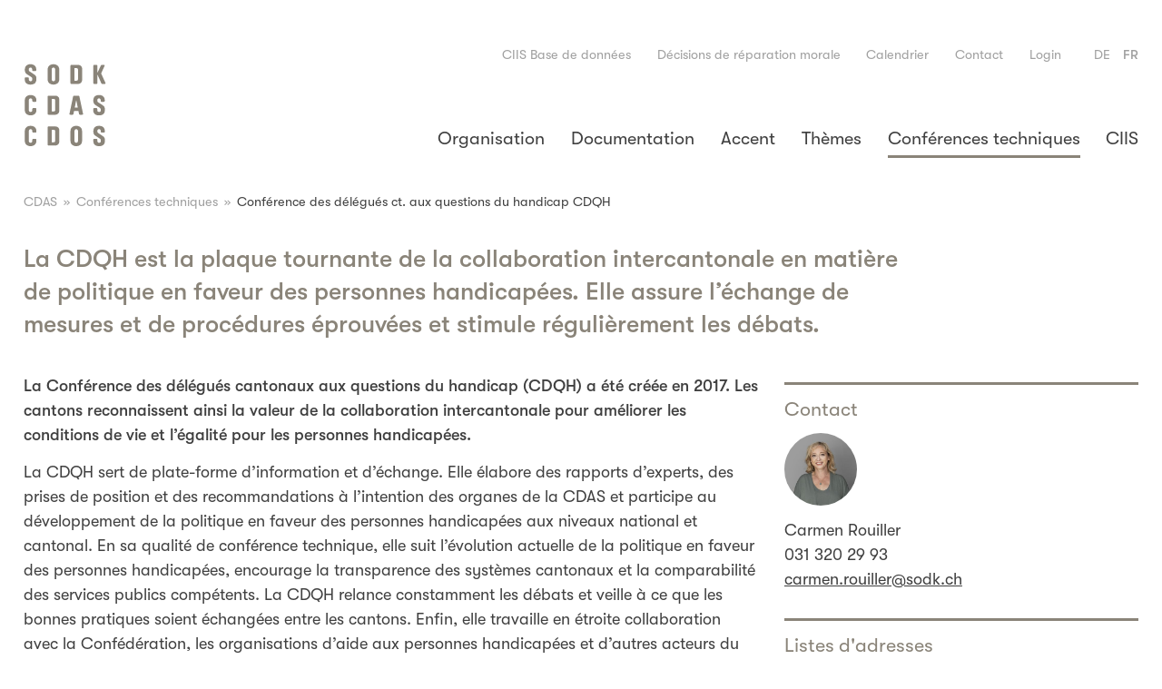

--- FILE ---
content_type: text/html; charset=utf-8
request_url: https://sodk.ch/fr/conferences-techniques/cdqh/
body_size: 13992
content:
<!doctype html>
<html class="no-js chapter-4" lang="fr">
<head>
  <meta http-equiv="X-UA-Compatible" content="IE=edge">
  <meta charset="utf-8"/>
  <meta name="viewport" content="width=device-width, initial-scale=1.0"/>
  <title>Conférence des délégués ct. aux questions du handicap CDQH - CDAS</title>
  <meta name="description" content="La CDQH est la plaque tournante de la collaboration intercantonale en matière de politique en faveur des personnes handicapées. Elle assure l’échange de mesures et de procédures éprouvées et stimule régulièrement les débats."/>
  <meta name="keywords" content=""/>
  <meta name="author"
        content="CDAS - Conférence des directrices et directeurs cantonaux des affaires sociales"
  />

  <link rel="apple-touch-icon-precomposed" sizes="114x114"
        href="/static/img/favicon/sodk/apple-icon-114x114.ba224a255152.png"
  />
  <link rel="apple-touch-icon-precomposed" sizes="120x120"
        href="/static/img/favicon/sodk/apple-icon-120x120.a2007db6844e.png"
  />
  <link rel="apple-touch-icon-precomposed" sizes="144x144"
        href="/static/img/favicon/sodk/apple-icon-144x144.69095f49cec2.png"
  />
  <link rel="apple-touch-icon-precomposed" sizes="152x152"
        href="/static/img/favicon/sodk/apple-icon-152x152.ee2b348a9f43.png"
  />
  <link rel="apple-touch-icon-precomposed" sizes="180x180"
        href="/static/img/favicon/sodk/apple-icon-180x180.c8dafe4df602.png"
  />
  <link rel="apple-touch-icon-precomposed" sizes="57x57" href="/static/img/favicon/sodk/apple-icon-57x57.d4cc8c7e6d9f.png"/>
  <link rel="apple-touch-icon-precomposed" sizes="60x60" href="/static/img/favicon/sodk/apple-icon-60x60.80f9e6b3f063.png"/>
  <link rel="apple-touch-icon-precomposed" sizes="72x72" href="/static/img/favicon/sodk/apple-icon-72x72.f2f48ac35971.png"/>
  <link rel="apple-touch-icon-precomposed" sizes="76x76" href="/static/img/favicon/sodk/apple-icon-76x76.1ea0dc43b511.png"/>
  <link rel="icon" type="image/png" href="/static/img/favicon/sodk/favicon-96x96.1872609032d5.png" sizes="96x96"/>
  <link rel="icon" type="image/png" href="/static/img/favicon/sodk/favicon-32x32.2a87ab950a88.png" sizes="32x32"/>
  <link rel="icon" type="image/png" href="/static/img/favicon/sodk/favicon-16x16.c85bf7a22831.png" sizes="16x16"/>
  <meta name="application-name" content="CDAS"/>
  <meta name="msapplication-TileColor" content="#c40049"/>
  <meta name="msapplication-TileImage" content="/static/img/favicon/sodk/ms-icon-144x144.69095f49cec2.png"/>

  

  

  


  

  
    <style>
        @font-face {
            font-family: "sodk-icons";
            src: url('/static/font/sodk-icons.0711ad2e6b33.woff') format('woff'),
                 url('/static/font/sodk-icons.d4fc0d733dd0.ttf') format('truetype'),
                 url('/static/font/sodk-icons.bb40298c8219.svg#sodk-icons') format('svg');
            font-weight: normal;
            font-style: normal;
        }
    </style>

    <style>
      @font-face {
        font-family:"GT-Walsheim-Regular";
        src: url('/static/font/GT-Walsheim-Regular.8d1c73a8288c.eot');
        src: url('/static/font/GT-Walsheim-Regular.8d1c73a8288c.eot?#iefix') format('embedded-opentype'),
             url('/static/font/GT-Walsheim-Regular.a73b1b260180.woff') format('woff'),
             url('/static/font/GT-Walsheim-Regular.c3bb319fedf9.woff2') format('woff2');
        font-weight: normal;
        font-style: normal;
      }
    </style>

    <style>
      @font-face {
        font-family:"GT-Walsheim-Medium";
        src: url('/static/font/GT-Walsheim-Medium.5b2b754a6ff4.eot');
        src: url('/static/font/GT-Walsheim-Medium.5b2b754a6ff4.eot?#iefix') format('embedded-opentype'),
             url('/static/font/GT-Walsheim-Medium.afcf0c6693c3.woff') format('woff'),
             url('/static/font/GT-Walsheim-Medium.4a6c74ed99c7.woff2') format('woff2');
        font-weight: normal;
        font-style: normal;
      }
    </style>



  

  <script>
    document.settings = {
      SENTRY_DSN: 'https://a3966f8a29b648a88c534fa1c57e6f1f@o999855.ingest.sentry.io/6008672',
    };
  </script>

  
    <link rel="stylesheet" href="/static/css/sodk-ch.aee188f3dff7.css"/>
    <script src="/static/sodk-ch.ca7bdeee57eb.js"></script>
  

  

  


  <script>
  (function(i,s,o,g,r,a,m){i['GoogleAnalyticsObject']=r;i[r]=i[r]||function(){
  (i[r].q=i[r].q||[]).push(arguments)},i[r].l=1*new Date();a=s.createElement(o),
  m=s.getElementsByTagName(o)[0];a.async=1;a.src=g;m.parentNode.insertBefore(a,m)
  })(window,document,'script','//www.google-analytics.com/analytics.js','ga');

  ga('create', 'UA-145918871-1', 'auto');
  
  ga('send', 'pageview');
</script>

    <script>
    (function(w,d,s,l,i){w[l]=w[l]||[];w[l].push({'gtm.start':
    new Date().getTime(),event:'gtm.js'});var f=d.getElementsByTagName(s)[0],
    j=d.createElement(s),dl=l!='dataLayer'?'&l='+l:'';j.async=true;j.src=
    'https://www.googletagmanager.com/gtm.js?id='+i+dl;f.parentNode.insertBefore(j,f);
    })(window,document,'script','dataLayer','GTM-K6C3KBH');
  </script>
</head>
<body id="base"
      class="cms-page cms-page--detail"
>

<!-- Google Tag Manager (noscript) -->
<noscript><iframe src="https://www.googletagmanager.com/ns.html?id='GTM-K6C3KBH'"
  height="0" width="0" style="display:none;visibility:hidden"></iframe></noscript>
  <!-- End Google Tag Manager (noscript) -->



<div id="app">
  
    <header
        id="header"
        class="site-header "
    >
        
        
        

<div class="metabar">
    <div class="metabar__container">
        <div class="metabar__grid">

            <div class="metabar__item"></div>

            <div class="metabar__item metabar__item--shrinked">
                
                
                    
                    <a href="/fr/ciis/ciis-base-de-donnees/">CIIS Base de données</a>
                
            </div>

            <div class="metabar__item metabar__item--shrinked">
                
                
                    
                    <a href="/fr/themes/aide-aux-victimes/decisions-de-reparation-morale/">Décisions de réparation morale</a>
                
            </div>

            <div class="metabar__item metabar__item--shrinked">
                
                
                    
                    <a href="/fr/accent/calendrier/">Calendrier</a>
                
            </div>

            <div class="metabar__item metabar__item--shrinked">
                
                
                    
                    <a href="/fr/organisation/contact/">Contact</a>
                
            </div>

            
                <div class="metabar__item metabar__item--shrinked account">
                    <a class="account__item"  href="/fr/account/login/?next=/fr/conferences-techniques/cdqh/">Login</a>
                </div>
            

            <div class="metabar__item metabar__item--shrinked">
                


    <ul class="language-chooser">
        
            <li class="language-chooser__lang">
                <a href="/de/fachkonferenzen/fbbf/" title="Sélectionner une autre langue : Deutsch">de</a>
            </li>
        
            <li class="language-chooser__lang language-chooser__lang--is-active">
                <a href="/fr/conferences-techniques/cdqh/" title="Sélectionner une autre langue : Französisch">fr</a>
            </li>
        
    </ul>



            </div>

        </div>
    </div>
</div>

        


<div id="topbar" class="topbar">
    <div class="topbar__container">
        <div class="topbar__grid">
            <div class="topbar__item">
                
                
                <a class="logo logo--active_lang_fr" href="/fr/">
                    

<svg width="120px" height="94px" viewBox="0 0 120 94" version="1.1" xmlns="http://www.w3.org/2000/svg" xmlns:xlink="http://www.w3.org/1999/xlink">
    <title>Logo CDAS - Conférence des directrices et directeurs cantonaux des affaires sociales</title>
    <g id="logo-sodk" stroke="none" stroke-width="1" fill="none" fill-rule="evenodd">
        <g id="LOGO" transform="translate(0.000000, 0.000000)" >
            <g id="CDOS" transform="translate(0.313555, 67.590863)">
                <g transform="translate(0.686445, 0.409137)">
                    <path d="M0.313554502,17.276891 L0.313554502,6.31454028 C0.313554502,2.36144076 3.51427488,0.590862559 6.68701422,0.590862559 C9.87374408,0.590862559 13.0869005,2.36144076 13.0869005,6.31454028 L13.0869005,7.07780095 C13.0869005,7.61565877 12.6500853,8.05247393 12.1122275,8.05247393 L9.59548815,8.05247393 C9.05763033,8.05247393 8.62081517,7.61565877 8.62081517,7.07780095 L8.62081517,6.31454028 C8.62081517,5.18286256 7.75340284,4.26415166 6.68701422,4.26415166 C5.61907109,4.26415166 4.75165877,5.18286256 4.75165877,6.31454028 L4.75165877,17.276891 C4.75165877,18.4085687 5.61907109,19.3272796 6.68701422,19.3272796 C7.75340284,19.3272796 8.62081517,18.4085687 8.62081517,17.276891 L8.62081517,15.949346 C8.62081517,15.4114882 9.05763033,14.974673 9.59548815,14.974673 L12.1122275,14.974673 C12.6500853,14.974673 13.0869005,15.4114882 13.0869005,15.949346 L13.0869005,17.276891 C13.0869005,21.231545 9.87374408,23.0021232 6.68701422,23.0021232 C3.51427488,23.0021232 0.313554502,21.231545 0.313554502,17.276891" id="Fill-200"></path>
                    <path d="M33.7726635,17.2209289 C33.7726635,18.0541422 33.096455,18.7054787 32.2352607,18.7054787 L30.1133649,18.7054787 C30.0263128,18.7054787 29.9579147,18.6370806 29.9579147,18.5515829 L29.9579147,5.04140284 C29.9579147,4.95590521 30.0263128,4.88750711 30.1133649,4.88750711 L32.2352607,4.88750711 C33.096455,4.88750711 33.7726635,5.5388436 33.7726635,6.37050237 L33.7726635,17.2209289 Z M34.12709,1.29660664 L26.4696114,1.29660664 C25.9317536,1.29660664 25.4949384,1.7334218 25.4949384,2.27127962 L25.4949384,21.3185972 C25.4949384,21.856455 25.9317536,22.2948246 26.4696114,22.2948246 L34.12709,22.2948246 C36.2691943,22.2948246 38.2947109,20.3516967 38.2947109,18.2966445 L38.2947109,5.04140284 C38.2947109,2.83400948 36.0981991,1.29660664 34.12709,1.29660664 L34.12709,1.29660664 Z" id="Fill-201"></path>
                    <path d="M58.9245118,17.276891 C58.9245118,18.4085687 58.055545,19.3272796 56.9891564,19.3272796 C55.9212133,19.3272796 55.0522464,18.4085687 55.0522464,17.276891 L55.0522464,6.31454028 C55.0522464,5.18286256 55.9212133,4.26415166 56.9891564,4.26415166 C58.055545,4.26415166 58.9245118,5.18286256 58.9245118,6.31454028 L58.9245118,17.276891 Z M56.9891564,0.590862559 C53.8164171,0.590862559 50.6172512,2.36144076 50.6172512,6.31454028 L50.6172512,17.276891 C50.6172512,21.231545 53.8164171,23.0021232 56.9891564,23.0021232 C60.1743318,23.0021232 63.3874882,21.231545 63.3874882,17.276891 L63.3874882,6.31454028 C63.3874882,2.36144076 60.1743318,0.590862559 56.9891564,0.590862559 L56.9891564,0.590862559 Z" id="Fill-202"></path>
                    <path d="M84.0483791,17.4494408 L84.0483791,16.4296872 C84.0483791,15.3586351 83.280455,14.8705213 82.005763,14.0606256 C81.8860664,13.9829005 78.0433365,11.4972512 78.0433365,11.4972512 C76.5494597,10.5412322 75.8235071,9.00227488 75.8235071,6.79332701 C75.8235071,2.73607583 78.0091374,0.590862559 82.1410047,0.590862559 C86.0381422,0.590862559 88.4585024,2.7842654 88.4585024,6.31454028 L88.4585024,7.07780095 C88.4585024,7.61565877 88.0216872,8.05247393 87.4822749,8.05247393 L84.96709,8.05247393 C84.4307867,8.05247393 83.9939716,7.61565877 83.9939716,7.07780095 L83.9939716,6.31454028 C83.9939716,4.90460664 83.0348436,4.26415166 82.1410047,4.26415166 C81,4.26415166 80.2631659,5.02430332 80.2631659,6.19950711 L80.2631659,6.96432227 C80.2631659,7.95298578 80.7948057,8.30585782 81.8518673,9.00849289 C81.9435829,9.07067299 85.7303507,11.5298957 85.7303507,11.5298957 C88.0900853,13.0533081 88.5984076,13.978237 88.5984076,16.7421422 C88.5984076,21.0123602 86.5293649,23.0021232 82.0834882,23.0021232 C79.7253081,23.0021232 75.7690995,22.2575166 75.7690995,17.276891 L75.7690995,15.977327 C75.7690995,15.4410237 76.2059147,15.002654 76.7437725,15.002654 L79.2605118,15.002654 C79.7905972,15.002654 80.2072038,15.4316967 80.2072038,15.977327 L80.2072038,17.276891 C80.2072038,18.4085687 81.0621801,19.3272796 82.1130237,19.3272796 C83.3255355,19.3272796 84.0483791,18.6261991 84.0483791,17.4494408" id="Fill-203"></path>
                </g>
            </g>
            <g id="CDAS" transform="translate(1.313555, 34.677839)">
                <g transform="translate(-0.000000, 0.000000)">
                    <path d="M-1.47437618e-13,16.6875829 L-1.47437618e-13,5.72367773 C-1.47437618e-13,1.7690237 3.20072038,0 6.37345972,0 C9.56018957,0 12.773346,1.7690237 12.773346,5.72367773 L12.773346,6.48538389 C12.773346,7.02324171 12.3365308,7.46161137 11.798673,7.46161137 L9.28193365,7.46161137 C8.74407583,7.46161137 8.30726066,7.02324171 8.30726066,6.48538389 L8.30726066,5.72367773 C8.30726066,4.595109 7.43984834,3.6763981 6.37345972,3.6763981 C5.30551659,3.6763981 4.43810427,4.595109 4.43810427,5.72367773 L4.43810427,16.6875829 C4.43810427,17.8177062 5.30551659,18.7364171 6.37345972,18.7364171 C7.43984834,18.7364171 8.30726066,17.8177062 8.30726066,16.6875829 L8.30726066,15.3600379 C8.30726066,14.8237346 8.74407583,14.3853649 9.28193365,14.3853649 L11.798673,14.3853649 C12.3365308,14.3853649 12.773346,14.8237346 12.773346,15.3600379 L12.773346,16.6875829 C12.773346,20.642237 9.56018957,22.4128152 6.37345972,22.4128152 C3.20072038,22.4128152 -1.47437618e-13,20.642237 -1.47437618e-13,16.6875829" id="Fill-196"></path>
                    <path d="M33.459109,16.6331754 C33.459109,17.4648341 32.7829005,18.1161706 31.9217062,18.1161706 L29.7998104,18.1161706 C29.7127583,18.1161706 29.6443602,18.0477725 29.6443602,17.9607204 L29.6443602,4.45364929 C29.6443602,4.36659716 29.7127583,4.29819905 29.7998104,4.29819905 L31.9217062,4.29819905 C32.7829005,4.29819905 33.459109,4.94798104 33.459109,5.77963981 L33.459109,16.6331754 Z M33.8135355,0.707298578 L26.1560569,0.707298578 C25.6181991,0.707298578 25.1813839,1.14566825 25.1813839,1.68352607 L25.1813839,20.7308436 C25.1813839,21.2671469 25.6181991,21.7039621 26.1560569,21.7039621 L33.8135355,21.7039621 C35.9556398,21.7039621 37.9811564,19.7623886 37.9811564,17.705782 L37.9811564,4.45364929 C37.9811564,2.24625592 35.7846445,0.707298578 33.8135355,0.707298578 L33.8135355,0.707298578 Z" id="Fill-197"></path>
                    <path d="M58.3062749,13.8490616 C58.2767393,13.8848152 58.2316588,13.9050237 58.1850237,13.9050237 L55.1630711,13.9050237 C55.116436,13.9050237 55.0713555,13.8848152 55.0433744,13.8490616 C55.0122844,13.8101991 55.0014028,13.7651185 55.0107299,13.7200379 L56.5356967,6.08898578 C56.5512417,6.01592417 56.6149763,5.96462559 56.6895924,5.96462559 C56.762654,5.96462559 56.8263886,6.01592417 56.8419336,6.08898578 L58.3373649,13.7200379 C58.3466919,13.7651185 58.3358104,13.8117536 58.3062749,13.8490616 Z M60.1530237,1.71617062 C60.0846256,1.41304265 59.8530047,0.707298578 59.1752417,0.707298578 L54.2008341,0.707298578 C53.5277346,0.707298578 53.2914502,1.41459716 53.2214976,1.71461611 C53.2214976,1.71461611 49.1829005,20.7619336 49.1829005,20.7650427 C49.1269384,21.004436 49.2264265,21.1940853 49.3181422,21.310673 C49.5077915,21.5500664 49.8389005,21.7039621 50.1606825,21.7039621 L52.6743128,21.7039621 C53.2603602,21.7039621 53.5650427,21.1878673 53.6536493,20.6997536 L54.2474692,17.6482654 C54.2614597,17.5752038 54.3251943,17.5239052 54.3998104,17.5239052 L58.9482844,17.5239052 C59.021346,17.5239052 59.0850806,17.5752038 59.1006256,17.6482654 C59.1006256,17.6482654 59.723981,20.6997536 59.7255355,20.7028626 C59.8110332,21.1878673 60.1141611,21.7039621 60.7033175,21.7039621 L63.2169479,21.7039621 C63.5371754,21.7039621 63.8682844,21.5500664 64.0579336,21.3122275 C64.1512038,21.1940853 64.2522464,21.004436 64.1978389,20.7619336 L60.1530237,1.71617062 L60.1530237,1.71617062 Z" id="Fill-198"></path>
                    <path d="M83.6850806,16.8570237 L83.6850806,15.8403791 C83.6850806,14.7739905 82.9218199,14.2858768 81.656455,13.4775355 C81.5212133,13.3935924 77.6769289,10.9063886 77.6769289,10.9063886 C76.1846066,9.95192417 75.4602085,8.41452133 75.4602085,6.20557346 C75.4602085,2.14521327 77.6442844,0 81.7777062,0 C85.6732891,0 88.0920948,2.19340284 88.0920948,5.72367773 L88.0920948,6.48538389 C88.0920948,7.02324171 87.6552796,7.46161137 87.1174218,7.46161137 L84.6006825,7.46161137 C84.0628246,7.46161137 83.627564,7.02324171 83.627564,6.48538389 L83.627564,5.72367773 C83.627564,4.31685308 82.668436,3.6763981 81.7777062,3.6763981 C80.6351469,3.6763981 79.8967583,4.43499526 79.8967583,5.61019905 L79.8967583,6.37345972 C79.8967583,7.36212322 80.4268436,7.71499526 81.4792417,8.41607583 C81.5787299,8.48291943 85.3654976,10.9421422 85.3654976,10.9421422 C87.7236777,12.464 88.232,13.3904834 88.232,16.1512796 C88.232,20.4214976 86.1629573,22.4128152 81.7201896,22.4128152 C79.360455,22.4128152 75.4042464,21.6682085 75.4042464,16.6875829 L75.4042464,15.388019 C75.4042464,14.8501611 75.8410616,14.413346 76.3789194,14.413346 L78.8941043,14.413346 C79.4241896,14.413346 79.8392417,14.8408341 79.8392417,15.388019 L79.8392417,16.6875829 C79.8392417,17.8177062 80.694218,18.7364171 81.7466161,18.7364171 C82.959128,18.7364171 83.6850806,18.033782 83.6850806,16.8570237" id="Fill-199"></path>
                </g>
            </g>
            <g id="SODK" transform="translate(0.626502, 0.290540)">
                <g transform="translate(0.632645, 0.475829)">
                    <path d="M33.5430521,16.6875829 C33.5430521,17.8177062 32.6740853,18.7364171 31.6076967,18.7364171 C30.5397536,18.7364171 29.6707867,17.8177062 29.6707867,16.6875829 L29.6707867,5.72367773 C29.6707867,4.592 30.5397536,3.6732891 31.6076967,3.6732891 C32.6740853,3.6732891 33.5430521,4.592 33.5430521,5.72367773 L33.5430521,16.6875829 Z M31.6076967,0 C28.4349573,0 25.2357915,1.7705782 25.2357915,5.72367773 L25.2357915,16.6875829 C25.2357915,20.6406825 28.4349573,22.4112607 31.6076967,22.4112607 C34.792872,22.4112607 38.0060284,20.6406825 38.0060284,16.6875829 L38.0060284,5.72367773 C38.0060284,1.7705782 34.792872,0 31.6076967,0 L31.6076967,0 Z" id="Fill-1"></path>
                    <path d="M8.27927962,16.8570237 L8.27927962,15.8403791 C8.27927962,14.7677725 7.51135545,14.2796588 6.23666351,13.469763 C6.11696682,13.3920379 2.27423697,10.9063886 2.27423697,10.9063886 C0.78036019,9.95192417 0.0544075829,8.41141232 0.0544075829,6.20246445 C0.0544075829,2.14521327 2.23848341,0 6.37190521,0 C10.2690427,0 12.6894028,2.19340284 12.6894028,5.72367773 L12.6894028,6.48538389 C12.6894028,7.02324171 12.2525877,7.46161137 11.7147299,7.46161137 L9.19799052,7.46161137 C8.6616872,7.46161137 8.22487204,7.02324171 8.22487204,6.48538389 L8.22487204,5.72367773 C8.22487204,4.31529858 7.26418957,3.6732891 6.37190521,3.6732891 C5.23090047,3.6732891 4.49406635,4.43344076 4.49406635,5.61019905 L4.49406635,6.37345972 C4.49406635,7.36212322 5.02415166,7.71499526 6.08121327,8.41763033 C6.17448341,8.48136493 9.96125118,10.9405877 9.96125118,10.9405877 C12.3194313,12.464 12.8293081,13.3889289 12.8293081,16.1512796 C12.8293081,20.4214976 10.7587109,22.4112607 6.31438863,22.4112607 C3.95620853,22.4112607 -5.86197757e-14,21.6682085 -5.86197757e-14,16.6875829 L-5.86197757e-14,15.388019 C-5.86197757e-14,14.8501611 0.436815166,14.4117915 0.974672986,14.4117915 L3.48985782,14.4117915 C4.01994313,14.4117915 4.43810427,14.8408341 4.43810427,15.388019 L4.43810427,16.6875829 C4.43810427,17.8177062 5.29308057,18.7364171 6.34392417,18.7364171 C7.55488152,18.7364171 8.27927962,18.033782 8.27927962,16.8570237" id="Fill-193"></path>
                    <path d="M58.6373839,16.6316209 C58.6373839,17.4648341 57.9611754,18.1146161 57.0984265,18.1146161 L54.9780853,18.1146161 C54.8925877,18.1146161 54.8226351,18.0477725 54.8226351,17.9607204 L54.8226351,4.45054028 C54.8226351,4.36504265 54.8925877,4.29664455 54.9780853,4.29664455 L57.0984265,4.29664455 C57.9611754,4.29664455 58.6373839,4.94798104 58.6373839,5.77963981 L58.6373839,16.6316209 Z M58.9902559,0.707298578 L51.3327773,0.707298578 C50.7949194,0.707298578 50.3581043,1.14566825 50.3581043,1.68041706 L50.3581043,20.7277346 C50.3581043,21.2671469 50.7949194,21.7055166 51.3327773,21.7055166 L58.9902559,21.7055166 C61.1339147,21.7055166 63.1594313,19.7608341 63.1594313,17.705782 L63.1594313,4.45054028 C63.1594313,2.24625592 60.9613649,0.707298578 58.9902559,0.707298578 L58.9902559,0.707298578 Z" id="Fill-194"></path>
                    <path d="M88.866237,21.329327 C88.7107867,21.5718294 88.3874502,21.7055166 87.9568531,21.7055166 L85.4696493,21.7055166 C84.8975924,21.7055166 84.4436777,21.1443412 84.2276019,20.664 L80.3258009,11.8779526 C80.2962654,11.811109 80.2232038,11.7738009 80.1516967,11.789346 C80.0801896,11.804891 80.028891,11.8686256 80.028891,11.9416872 L80.028891,20.7277346 C80.028891,21.2671469 79.5920758,21.7055166 79.054218,21.7055166 L76.5405877,21.7055166 C76.0027299,21.7055166 75.5643602,21.2671469 75.5643602,20.7277346 L75.5643602,1.68041706 C75.5643602,1.14566825 76.0027299,0.707298578 76.5405877,0.707298578 L79.054218,0.707298578 C79.5920758,0.707298578 80.028891,1.14566825 80.028891,1.68041706 L80.028891,8.91507109 C80.028891,8.9881327 80.0786351,9.0518673 80.1501422,9.06741232 C80.2216493,9.08295735 80.2947109,9.04720379 80.3242464,8.98191469 L83.661763,1.74570616 C83.971109,1.05706161 84.3504076,0.707298578 84.7903318,0.707298578 L87.0241517,0.707298578 C87.3910142,0.707298578 87.8324929,0.738388626 87.9832796,0.970009479 C88.1060853,1.16121327 88.0594502,1.50320379 87.8433744,1.98665403 L84.1700853,10.1244739 C84.1716398,10.2534976 88.8320379,20.3981801 88.8320379,20.3981801 C89.0030332,20.7743697 89.0154692,21.0961517 88.866237,21.329327" id="Fill-195"></path>
                </g>
            </g>
        </g>
    </g>
</svg>

                </a>
            </div>
            <div class="topbar__item topbar__item--shrinked">
                <a class="nav-trigger" href="#" data-toggle-menu>
                    <i class="icon icon-menu"></i>
                </a>

                <nav id="nav" class="nav">
                    <div class="nav__container">

                        <ul class="menu menu-main">
                            


    <li class="menu__item  menu__item--has-children">
        <a href="/fr/organisation/">Organisation</a>
        
            <input type="checkbox" name="group-organisation" id="group-organisation" >
            <label class="menu__label" for="group-organisation">Organisation</label>
            <ul class="menu__submenu">
                <li class="menu__item menu__item--no-children"><a href="/fr/organisation/">Aperçu</a></li>
                


    <li class="menu__item  menu__item--no-children">
        <a href="/fr/organisation/portrait/">Portrait</a>
        
    </li>

    <li class="menu__item  menu__item--no-children">
        <a href="/fr/organisation/assemblee-pleniere/">Assemblée plénière</a>
        
    </li>

    <li class="menu__item  menu__item--no-children">
        <a href="/fr/organisation/comite_coco/">Comité CDAS et Commission consultative</a>
        
    </li>

    <li class="menu__item  menu__item--no-children">
        <a href="/fr/organisation/secretariat-general/">Secrétariat général</a>
        
    </li>


            </ul>
        
    </li>

    <li class="menu__item  menu__item--has-children">
        <a href="/fr/documentation/">Documentation</a>
        
            <input type="checkbox" name="group-documentation" id="group-documentation" >
            <label class="menu__label" for="group-documentation">Documentation</label>
            <ul class="menu__submenu">
                <li class="menu__item menu__item--no-children"><a href="/fr/documentation/">Aperçu</a></li>
                


    <li class="menu__item  menu__item--no-children">
        <a href="/fr/documentation/rapport-annuels-cdas/">Rapports annuels CDAS</a>
        
    </li>

    <li class="menu__item  menu__item--no-children">
        <a href="/fr/documentation/conference-annuelle/">Conférences annuelles</a>
        
    </li>

    <li class="menu__item  menu__item--no-children">
        <a href="/fr/documentation/prise-de-position/">Prises de position</a>
        
    </li>

    <li class="menu__item  menu__item--no-children">
        <a href="/fr/documentation/communique-de-presse/">Communiqués de presse</a>
        
    </li>

    <li class="menu__item  menu__item--no-children">
        <a href="/fr/documentation/recommandations/">Recommandations</a>
        
    </li>

    <li class="menu__item  menu__item--no-children">
        <a href="/fr/documentation/fiches-dinformation/">Fiches d&#x27;information</a>
        
    </li>

    <li class="menu__item  menu__item--no-children">
        <a href="/fr/documentation/etudes-et-rapports/">Etudes et rapports</a>
        
    </li>

    <li class="menu__item  menu__item--no-children">
        <a href="/fr/documentation/archives/">Archives</a>
        
    </li>


            </ul>
        
    </li>

    <li class="menu__item  menu__item--has-children">
        <a href="/fr/accent/">Accent</a>
        
            <input type="checkbox" name="group-accent" id="group-accent" >
            <label class="menu__label" for="group-accent">Accent</label>
            <ul class="menu__submenu">
                <li class="menu__item menu__item--no-children"><a href="/fr/accent/">Aperçu</a></li>
                


    <li class="menu__item  menu__item--no-children">
        <a href="/fr/accent/vererbt-sich-familienarmut-fr/">Interview &quot;Pauvreté des familles héritée&quot;</a>
        
    </li>

    <li class="menu__item  menu__item--no-children">
        <a href="/fr/accent/arm-trotz-arbeit-fr/">Blog - Pauvres malgré le travail</a>
        
    </li>

    <li class="menu__item  menu__item--no-children">
        <a href="/fr/accent/Blog-monitoring-pauvrete/">Blog - Monitoring de la pauvreté</a>
        
    </li>

    <li class="menu__item  menu__item--no-children">
        <a href="/fr/accent/portrait-vian-tobal/">Portrait - Vian Tobal</a>
        
    </li>

    <li class="menu__item  menu__item--no-children">
        <a href="/fr/accent/portrait-lara-studer/">Portrait - Lara Studer</a>
        
    </li>

    <li class="menu__item  menu__item--no-children">
        <a href="/fr/accent/portrait-arash-vasli/">Portrait - Arash Vasli</a>
        
    </li>

    <li class="menu__item  menu__item--no-children">
        <a href="/fr/accent/portrait-claudia-schwarz-farhat/">Portrait - Claudia Schwarz Farhat</a>
        
    </li>

    <li class="menu__item  menu__item--no-children">
        <a href="/fr/accent/interview-claudia-schwarz-fr/">Interview Claudia Schwarz Farhat</a>
        
    </li>


            </ul>
        
    </li>

    <li class="menu__item  menu__item--has-children">
        <a href="/fr/themes/">Thèmes</a>
        
            <input type="checkbox" name="group-themes" id="group-themes" >
            <label class="menu__label" for="group-themes">Thèmes</label>
            <ul class="menu__submenu">
                <li class="menu__item menu__item--no-children"><a href="/fr/themes/">Aperçu</a></li>
                


    <li class="menu__item  menu__item--has-children">
        <a href="/fr/themes/pauvrete/">Pauvreté</a>
        
            <input type="checkbox" name="group-pauvrete" id="group-pauvrete" >
            <label class="menu__label" for="group-pauvrete">Pauvreté</label>
            <ul class="menu__submenu">
                <li class="menu__item menu__item--no-children"><a href="/fr/themes/pauvrete/">Aperçu</a></li>
                


    <li class="menu__item  menu__item--no-children">
        <a href="/fr/themes/pauvrete/aide-sociale/">Aide sociale</a>
        
    </li>

    <li class="menu__item  menu__item--no-children">
        <a href="/fr/themes/pauvrete/prestations-complementaires/">Prestations complémentaires</a>
        
    </li>

    <li class="menu__item  menu__item--no-children">
        <a href="/fr/themes/pauvrete/assurance-chomage/">Assurance-chômage</a>
        
    </li>


            </ul>
        
    </li>

    <li class="menu__item  menu__item--has-children">
        <a href="/fr/themes/politique-en-faveur-des-personnes-handicapees/">Politique en faveur des personnes handicapées</a>
        
            <input type="checkbox" name="group-politique-en-faveur-des-personnes-handicapees" id="group-politique-en-faveur-des-personnes-handicapees" >
            <label class="menu__label" for="group-politique-en-faveur-des-personnes-handicapees">Politique en faveur des personnes handicapées</label>
            <ul class="menu__submenu">
                <li class="menu__item menu__item--no-children"><a href="/fr/themes/politique-en-faveur-des-personnes-handicapees/">Aperçu</a></li>
                


    <li class="menu__item  menu__item--no-children">
        <a href="/fr/themes/politique-en-faveur-des-personnes-handicapees/logement-et-emploi/">Logement et emploi</a>
        
    </li>

    <li class="menu__item  menu__item--no-children">
        <a href="/fr/themes/politique-en-faveur-des-personnes-handicapees/egalite-pour-les-personnes-handicapees-mise-en-uvre-de-la-cdph/">Égalité pour les personnes handicapées</a>
        
    </li>

    <li class="menu__item  menu__item--no-children">
        <a href="/fr/themes/politique-en-faveur-des-personnes-handicapees/lassurance-invalidite/">L&#x27;assurance-invalidité</a>
        
    </li>

    <li class="menu__item  menu__item--no-children">
        <a href="/fr/themes/politique-en-faveur-des-personnes-handicapees/portraits/">Portraits</a>
        
    </li>


            </ul>
        
    </li>

    <li class="menu__item  menu__item--has-children">
        <a href="/de/themen/behindertenpolitik-leichte-sprache/">Behinderten·politik - leichte Sprache</a>
        
            <input type="checkbox" name="group-behindertenpolitik-leichte-sprache" id="group-behindertenpolitik-leichte-sprache" >
            <label class="menu__label" for="group-behindertenpolitik-leichte-sprache">Behinderten·politik - leichte Sprache</label>
            <ul class="menu__submenu">
                <li class="menu__item menu__item--no-children"><a href="/de/themen/behindertenpolitik-leichte-sprache/">Aperçu</a></li>
                


    <li class="menu__item  menu__item--no-children">
        <a href="/de/themen/behindertenpolitik-leichte-sprache/wohn-und-arbeitsangebote/">Wohn- und Arbeitsangebote</a>
        
    </li>

    <li class="menu__item  menu__item--no-children">
        <a href="/de/themen/behindertenpolitik-leichte-sprache/behindertengleichstellung-umsetzung-uno-brk/">Behindertengleichstellung</a>
        
    </li>

    <li class="menu__item  menu__item--no-children">
        <a href="/de/themen/behindertenpolitik-leichte-sprache/invalidenversicherung/">Invalidenversicherung</a>
        
    </li>

    <li class="menu__item  menu__item--no-children">
        <a href="/de/themen/behindertenpolitik-leichte-sprache/portrait/">Porträts</a>
        
    </li>

    <li class="menu__item  menu__item--no-children">
        <a href="/de/themen/behindertenpolitik-leichte-sprache/nationale-aktionstage-behindertenrechte-2024/">Aktionstage Behindertenrechte 2024</a>
        
    </li>


            </ul>
        
    </li>

    <li class="menu__item  menu__item--has-children">
        <a href="/fr/themen/enfance-et-jeunesse/">Enfance et jeunesse</a>
        
            <input type="checkbox" name="group-enfance-et-jeunesse" id="group-enfance-et-jeunesse" >
            <label class="menu__label" for="group-enfance-et-jeunesse">Enfance et jeunesse</label>
            <ul class="menu__submenu">
                <li class="menu__item menu__item--no-children"><a href="/fr/themen/enfance-et-jeunesse/">Aperçu</a></li>
                


    <li class="menu__item  menu__item--no-children">
        <a href="/fr/themen/enfance-et-jeunesse/droits-de-lenfant/">Droits de l’enfant</a>
        
    </li>

    <li class="menu__item  menu__item--no-children">
        <a href="/fr/themen/enfance-et-jeunesse/placement-denfants-hors-du-foyer-familial/">Placement d’enfants hors du foyer familial</a>
        
    </li>

    <li class="menu__item  menu__item--no-children">
        <a href="/fr/themen/enfance-et-jeunesse/encouragement-precoce/">Encouragement précoce</a>
        
    </li>

    <li class="menu__item  menu__item--no-children">
        <a href="/fr/themen/enfance-et-jeunesse/radicalisation/">Prévention de la radicalisation</a>
        
    </li>


            </ul>
        
    </li>

    <li class="menu__item  menu__item--has-children">
        <a href="/fr/themen/politique-familiale/">Familles</a>
        
            <input type="checkbox" name="group-familles" id="group-familles" >
            <label class="menu__label" for="group-familles">Familles</label>
            <ul class="menu__submenu">
                <li class="menu__item menu__item--no-children"><a href="/fr/themen/politique-familiale/">Aperçu</a></li>
                


    <li class="menu__item  menu__item--no-children">
        <a href="/fr/themen/politique-familiale/accueil-extrafamilial/">Accueil extrafamilial</a>
        
    </li>


            </ul>
        
    </li>

    <li class="menu__item  menu__item--has-children">
        <a href="/fr/themen/personnes-agees/">Personnes âgées</a>
        
            <input type="checkbox" name="group-personnes-agees" id="group-personnes-agees" >
            <label class="menu__label" for="group-personnes-agees">Personnes âgées</label>
            <ul class="menu__submenu">
                <li class="menu__item menu__item--no-children"><a href="/fr/themen/personnes-agees/">Aperçu</a></li>
                


    <li class="menu__item  menu__item--no-children">
        <a href="/fr/themen/personnes-agees/prevoyance-vieillesse/">Prévoyance vieillesse</a>
        
    </li>

    <li class="menu__item  menu__item--no-children">
        <a href="/fr/themen/personnes-agees/prestations-complementaires/">Prestations complémentaires</a>
        
    </li>

    <li class="menu__item  menu__item--no-children">
        <a href="/fr/themen/personnes-agees/prise-en-charge-de-proches/">Prise en charge de proches</a>
        
    </li>

    <li class="menu__item  menu__item--no-children">
        <a href="/fr/themen/personnes-agees/projet-bbw-fr/">Logement accompagné et encadré</a>
        
    </li>


            </ul>
        
    </li>

    <li class="menu__item  menu__item--has-children">
        <a href="/fr/themes/migration/">Migration</a>
        
            <input type="checkbox" name="group-migration" id="group-migration" >
            <label class="menu__label" for="group-migration">Migration</label>
            <ul class="menu__submenu">
                <li class="menu__item menu__item--no-children"><a href="/fr/themes/migration/">Aperçu</a></li>
                


    <li class="menu__item  menu__item--no-children">
        <a href="/fr/themes/migration/restructuration-du-domaine-de-lasile/">Restructuration du domaine de l&#x27;asile</a>
        
    </li>

    <li class="menu__item  menu__item--no-children">
        <a href="/fr/themes/migration/strategie-en-matiere-dasile-2027/">Stratégie en matière d’asile 2027</a>
        
    </li>

    <li class="menu__item  menu__item--no-children">
        <a href="/fr/themes/migration/aide-sociale-et-aide-durgence-dans-le-domaine-de-lasile/">Aide sociale et aide d’urgence dans le domaine de l’asile</a>
        
    </li>

    <li class="menu__item  menu__item--no-children">
        <a href="/fr/themes/migration/reinstallation/">Réinstallation</a>
        
    </li>

    <li class="menu__item  menu__item--no-children">
        <a href="/fr/themes/migration/agenda-integration-suisse/">Agenda Intégration Suisse</a>
        
    </li>

    <li class="menu__item  menu__item--no-children">
        <a href="/fr/themes/migration/requerants-dasile-mineurs-non-accompagnes-mna/">Requérants d’asile mineurs non accompagnés (MNA)</a>
        
    </li>

    <li class="menu__item  menu__item--no-children">
        <a href="/fr/themes/migration/plan-durgence-pour-lasile/">Plan d’urgence pour l’asile</a>
        
    </li>

    <li class="menu__item  menu__item--has-children">
        <a href="/fr/themes/migration/ukraine/">Ukraine</a>
        
            <input type="checkbox" name="group-ukraine" id="group-ukraine" >
            <label class="menu__label" for="group-ukraine">Ukraine</label>
            <ul class="menu__submenu">
                <li class="menu__item menu__item--no-children"><a href="/fr/themes/migration/ukraine/">Aperçu</a></li>
                


    <li class="menu__item  menu__item--no-children">
        <a href="/fr/themes/migration/ukraine/statut-de-protection-s/">Statut de protection S</a>
        
    </li>

    <li class="menu__item  menu__item--no-children">
        <a href="/fr/themes/migration/ukraine/familles-daccueil/">Familles d&#x27;accueil</a>
        
    </li>

    <li class="menu__item  menu__item--no-children">
        <a href="/fr/themes/migration/ukraine/risques-dabus-et-maltraitance/">Risques d&#x27;abus et maltraitance</a>
        
    </li>

    <li class="menu__item  menu__item--no-children">
        <a href="/fr/themes/migration/ukraine/situation-des-personnes-vulnerables/">Situation des personnes vulnérables</a>
        
    </li>

    <li class="menu__item  menu__item--no-children">
        <a href="/fr/themes/migration/ukraine/informations-sur-la-sante/">Informations sur la santé</a>
        
    </li>


            </ul>
        
    </li>


            </ul>
        
    </li>

    <li class="menu__item  menu__item--has-children">
        <a href="/fr/themes/aide-aux-victimes/">Aide aux victimes</a>
        
            <input type="checkbox" name="group-aide-aux-victimes" id="group-aide-aux-victimes" >
            <label class="menu__label" for="group-aide-aux-victimes">Aide aux victimes</label>
            <ul class="menu__submenu">
                <li class="menu__item menu__item--no-children"><a href="/fr/themes/aide-aux-victimes/">Aperçu</a></li>
                


    <li class="menu__item  menu__item--no-children">
        <a href="/fr/themes/aide-aux-victimes/mise-en-oeuvre-de-la-loi-sur-laide-aux-victimes/">Mise en oeuvre de la loi sur l&#x27;aide aux victimes</a>
        
    </li>

    <li class="menu__item  menu__item--no-children">
        <a href="/fr/themes/aide-aux-victimes/convention-distanbul-violence-domestique/">Convention d&#x27;Istanbul</a>
        
    </li>

    <li class="menu__item  menu__item--no-children">
        <a href="/fr/themes/aide-aux-victimes/numero-de-telephone-central-pour-laide-aux-victimes/">Numéro de téléphone central pour l&#x27;aide aux victimes</a>
        
    </li>

    <li class="menu__item  menu__item--no-children">
        <a href="/fr/themes/aide-aux-victimes/hebergement-de-protection-maisons-daccueil-pour-femmes/">Hébergement de protection</a>
        
    </li>

    <li class="menu__item  menu__item--no-children">
        <a href="/fr/themes/aide-aux-victimes/campagnes-de-sensibilisation/">Campagnes de sensibilisation</a>
        
    </li>

    <li class="menu__item  menu__item--no-children">
        <a href="/fr/themes/aide-aux-victimes/traite-des-etres-humains/">Traite des êtres humains</a>
        
    </li>

    <li class="menu__item  menu__item--no-children">
        <a href="/fr/themes/aide-aux-victimes/formations-evenements/">Formations | événements</a>
        
    </li>

    <li class="menu__item  menu__item--no-children">
        <a href="/fr/themes/aide-aux-victimes/victimes-de-mesures-de-coercition-a-des-fins-dassistance-et-de-p/">Victimes de mesures de coercition à des fins d’assistance</a>
        
    </li>

    <li class="menu__item  menu__item--no-children">
        <a href="/fr/themes/aide-aux-victimes/decisions-de-reparation-morale/">Décisions de réparation morale</a>
        
    </li>


            </ul>
        
    </li>

    <li class="menu__item  menu__item--has-children">
        <a href="/fr/themes/politique-en-matiere-daddictions/">Politique en matière d’addictions</a>
        
            <input type="checkbox" name="group-politique-en-matiere-daddictions" id="group-politique-en-matiere-daddictions" >
            <label class="menu__label" for="group-politique-en-matiere-daddictions">Politique en matière d’addictions</label>
            <ul class="menu__submenu">
                <li class="menu__item menu__item--no-children"><a href="/fr/themes/politique-en-matiere-daddictions/">Aperçu</a></li>
                


    <li class="menu__item  menu__item--no-children">
        <a href="/fr/themes/politique-en-matiere-daddictions/jeux-dargent/">Jeux d&#x27;argent</a>
        
    </li>

    <li class="menu__item  menu__item--has-children">
        <a href="/fr/themes/politique-en-matiere-daddictions/aide-en-cas-daddiction/">Aide en cas d’addiction</a>
        
            <input type="checkbox" name="group-aide-en-cas-daddiction" id="group-aide-en-cas-daddiction" >
            <label class="menu__label" for="group-aide-en-cas-daddiction">Aide en cas d’addiction</label>
            <ul class="menu__submenu">
                <li class="menu__item menu__item--no-children"><a href="/fr/themes/politique-en-matiere-daddictions/aide-en-cas-daddiction/">Aperçu</a></li>
                


    <li class="menu__item  menu__item--no-children">
        <a href="/fr/themes/politique-en-matiere-daddictions/aide-en-cas-daddiction/portraits-des-cantons/">Portraits des cantons</a>
        
    </li>


            </ul>
        
    </li>


            </ul>
        
    </li>

    <li class="menu__item  menu__item--has-children">
        <a href="/fr/themen/formation-professionnelle-dans-le-domaine-social/">Formation professionnelle</a>
        
            <input type="checkbox" name="group-formation-professionnelle" id="group-formation-professionnelle" >
            <label class="menu__label" for="group-formation-professionnelle">Formation professionnelle</label>
            <ul class="menu__submenu">
                <li class="menu__item menu__item--no-children"><a href="/fr/themen/formation-professionnelle-dans-le-domaine-social/">Aperçu</a></li>
                


    <li class="menu__item  menu__item--no-children">
        <a href="/fr/themen/formation-professionnelle-dans-le-domaine-social/formation-en-accompagnement-des-personnes-agees/">Formation en accompagnement des personnes âgées</a>
        
    </li>


            </ul>
        
    </li>

    <li class="menu__item  menu__item--has-children">
        <a href="/fr/themes/participation/">Participation</a>
        
            <input type="checkbox" name="group-participation" id="group-participation" >
            <label class="menu__label" for="group-participation">Participation</label>
            <ul class="menu__submenu">
                <li class="menu__item menu__item--no-children"><a href="/fr/themes/participation/">Aperçu</a></li>
                


    <li class="menu__item  menu__item--no-children">
        <a href="/fr/themes/participation/enfants-jeunes/">Participation des enfants et des jeunes</a>
        
    </li>

    <li class="menu__item  menu__item--no-children">
        <a href="/fr/themes/participation/participation-des-personnes-handicapees/">Participation des personnes handicapées</a>
        
    </li>


            </ul>
        
    </li>

    <li class="menu__item  menu__item--has-children">
        <a href="/de/themen/partizipation-leichte-sprache/">Partizipation - Leichte Sprache</a>
        
            <input type="checkbox" name="group-partizipation-leichte-sprache" id="group-partizipation-leichte-sprache" >
            <label class="menu__label" for="group-partizipation-leichte-sprache">Partizipation - Leichte Sprache</label>
            <ul class="menu__submenu">
                <li class="menu__item menu__item--no-children"><a href="/de/themen/partizipation-leichte-sprache/">Aperçu</a></li>
                


    <li class="menu__item  menu__item--no-children">
        <a href="/de/themen/partizipation-leichte-sprache/kinder-jugendliche/">Partizipation von Kindern und Jugendlichen</a>
        
    </li>

    <li class="menu__item  menu__item--no-children">
        <a href="/de/themen/partizipation-leichte-sprache/partizipation-von-menschen-mit-behinderungen/">Partizipation von Menschen mit Behinderungen</a>
        
    </li>


            </ul>
        
    </li>


            </ul>
        
    </li>

    <li class="menu__item  menu__item--ancestor menu__item--has-children">
        <a href="/fr/conferences-techniques/">Conférences techniques</a>
        
            <input type="checkbox" name="group-conferences-techniques" id="group-conferences-techniques" >
            <label class="menu__label" for="group-conferences-techniques">Conférences techniques</label>
            <ul class="menu__submenu">
                <li class="menu__item menu__item--no-children"><a href="/fr/conferences-techniques/">Aperçu</a></li>
                


    <li class="menu__item  menu__item--selected menu__item--no-children">
        <a href="/fr/conferences-techniques/cdqh/">Conférence des délégués ct. aux questions du handicap CDQH</a>
        
    </li>

    <li class="menu__item  menu__item--sibling  menu__item--no-children">
        <a href="/fr/conferences-techniques/cpej/">Conférence pour la politique de l&#x27;enfance et de la jeunesse CPEJ</a>
        
    </li>

    <li class="menu__item  menu__item--sibling  menu__item--has-children">
        <a href="/fr/conferences-techniques/csol-lavi/">Conférence de l’aide aux victimes CSOL-LAVI</a>
        
            <input type="checkbox" name="group-conference-de-laide-aux-victimes-csol-lavi" id="group-conference-de-laide-aux-victimes-csol-lavi" >
            <label class="menu__label" for="group-conference-de-laide-aux-victimes-csol-lavi">Conférence de l’aide aux victimes CSOL-LAVI</label>
            <ul class="menu__submenu">
                <li class="menu__item menu__item--no-children"><a href="/fr/conferences-techniques/csol-lavi/">Aperçu</a></li>
                


    <li class="menu__item  menu__item--no-children">
        <a href="/fr/conferences-techniques/csol-lavi/recommandations-relatives-a-lapplication-de-la-loi-sur-laide-aux/">Recommandations relatives à l’application de la loi sur l’aide aux victimes</a>
        
    </li>

    <li class="menu__item  menu__item--no-children">
        <a href="/fr/conferences-techniques/csol-lavi/prises-de-position-et-bases/">Prises de position et bases</a>
        
    </li>

    <li class="menu__item  menu__item--no-children">
        <a href="/fr/conferences-techniques/csol-lavi/evenements-extraordinaires/">Aide aux victimes lors d’événements extraordinaires</a>
        
    </li>

    <li class="menu__item  menu__item--no-children">
        <a href="/fr/conferences-techniques/csol-lavi/victim/">Victim Support Europe</a>
        
    </li>


            </ul>
        
    </li>

    <li class="menu__item  menu__item--sibling  menu__item--no-children">
        <a href="/fr/conferences-techniques/casir/">Groupe de contact des coordinatrices et coordinateurs cantonaux en matière d’asile et réfugiés CASIR</a>
        
    </li>

    <li class="menu__item  menu__item--sibling  menu__item--no-children">
        <a href="/fr/conferences-techniques/cdca/">Conférence des délégués ct. aux problèmes des addictions CDCA</a>
        
    </li>

    <li class="menu__item  menu__item--sibling  menu__item--no-children">
        <a href="/fr/conferences-techniques/csol-ciis/">Conférence suisse des offices de liaison CSOL CIIS</a>
        
    </li>


            </ul>
        
    </li>

    <li class="menu__item  menu__item--has-children">
        <a href="/fr/ciis/">CIIS</a>
        
            <input type="checkbox" name="group-ciis" id="group-ciis" >
            <label class="menu__label" for="group-ciis">CIIS</label>
            <ul class="menu__submenu">
                <li class="menu__item menu__item--no-children"><a href="/fr/ciis/">Aperçu</a></li>
                


    <li class="menu__item  menu__item--has-children">
        <a href="/fr/ciis/ciis-general/">CIIS général</a>
        
            <input type="checkbox" name="group-ciis-general" id="group-ciis-general" >
            <label class="menu__label" for="group-ciis-general">CIIS général</label>
            <ul class="menu__submenu">
                <li class="menu__item menu__item--no-children"><a href="/fr/ciis/ciis-general/">Aperçu</a></li>
                


    <li class="menu__item  menu__item--no-children">
        <a href="/fr/ciis/ciis-general/organes-ciis/">Organes CIIS</a>
        
    </li>

    <li class="menu__item  menu__item--no-children">
        <a href="/fr/ciis/ciis-general/application-dans-la-pratique/">Application dans la pratique</a>
        
    </li>

    <li class="menu__item  menu__item--no-children">
        <a href="/fr/ciis/ciis-general/resolution-des-conflits/">Résolution des conflits</a>
        
    </li>


            </ul>
        
    </li>

    <li class="menu__item  menu__item--no-children">
        <a href="/fr/ciis/ciis-base-de-donnees/">CIIS Base de données</a>
        
    </li>

    <li class="menu__item  menu__item--no-children">
        <a href="/fr/ciis/recueil-des-decrets-ciis/">Recueil des décrets CIIS</a>
        
    </li>

    <li class="menu__item  menu__item--no-children">
        <a href="/fr/ciis/faq-ciis/">FAQ CIIS</a>
        
    </li>

    <li class="menu__item  menu__item--has-children">
        <a href="/fr/ciis/histoire-ciis/">L&#x27;histoire de la CIIS</a>
        
            <input type="checkbox" name="group-lhistoire-de-la-ciis" id="group-lhistoire-de-la-ciis" >
            <label class="menu__label" for="group-lhistoire-de-la-ciis">L&#x27;histoire de la CIIS</label>
            <ul class="menu__submenu">
                <li class="menu__item menu__item--no-children"><a href="/fr/ciis/histoire-ciis/">Aperçu</a></li>
                


    <li class="menu__item  menu__item--no-children">
        <a href="/fr/ciis/histoire-ciis/revisions-de-la-ciis/">Révisions de la CIIS</a>
        
    </li>

    <li class="menu__item  menu__item--no-children">
        <a href="/fr/ciis/histoire-ciis/avenir-de-la-ciis/">Avenir de la CIIS (2009 à 2015)</a>
        
    </li>


            </ul>
        
    </li>


            </ul>
        
    </li>


                        </ul>

                        <div class="quickaccess">

                            
                            
                                <div class="quickaccess__item internals">
                                    <ul class="menu menu-main">
                                        



                                    </ul>
                                </div>
                            

                            <div class="quickaccess__item language-menu">
                                <div class="quickaccess__item language-menu">
                                    


    <div class="select-menu">
        <select name="language_menu" id="language_menu" class="select-menu__select"
                onchange="window.location.href=this.value">

            <option class="select__option" value="#" selected>
                Langue
            </option>

            
                <option class="select__option" value="/de/fachkonferenzen/fbbf/" >
                    Deutsch
                </option>
            
                <option class="select__option" value="/fr/conferences-techniques/cdqh/" >
                    Französisch
                </option>
            

        </select>
    </div>


                                </div>
                            </div>
                            <div class="quickaccess__item">
                                
                                
                                    
                                    <a href="/fr/ciis/ciis-base-de-donnees/">CIIS Base de données</a>
                                
                            </div>
                            <div class="quickaccess__item">
                                
                                
                                    
                                    <a href="/fr/accent/calendrier/">Calendrier</a>
                                
                            </div>
                            <div class="quickaccess__item">
                                
                                
                                    
                                    <a href="/fr/organisation/contact/">Contact</a>
                                
                            </div>
                            <div class="quickaccess__item account">
                                
                                    <a class="account__item" href="/fr/account/login/?next=/fr/conferences-techniques/cdqh/">Login</a>
                                
                            </div>
                        </div>
                    </div>
                </nav>

            </div>
        </div>
    </div>
</div>

    </header>

  
    
        
    

    <section class="content" role="main">
        
            

<div class="breadcrumbs">
    <div class="breadcrumbs__container">
        <ul class="breadcrumbs__navigation">
            
<li>
	
	<a href="/fr/">CDAS</a> <span class="separator">&raquo;</span>
	
</li>

<li>
	
	<a href="/fr/conferences-techniques/">Conférences techniques</a> <span class="separator">&raquo;</span>
	
</li>

<li>
	
	<span class="active">Conférence des délégués ct. aux questions du handicap CDQH</span>
	
</li>

        </ul>
    </div>
</div>

        
        
        
    
        

<header class="inline-header ">
    <div class="inline-header__grid">
        <div class="inline-header__block inline-header__block--is-headline">
            
                
                
                    <h2>
                        La CDQH est la plaque tournante de la collaboration intercantonale en matière de politique en faveur des personnes handicapées. Elle assure l’échange de mesures et de procédures éprouvées et stimule régulièrement les débats.
                    </h2>
                
            
            
        </div>
        
    </div>
</header>


<section
        
            id="info-fbbf"
        
        class="inline-section
        inline-section--aside-right
        
        "

        data-title="Info FBBF"><div class="inline-section__children "><div
    class="inline-section__content content "
    
    ><div class="content__children "><div class="child-plugin text-plugin"><p><strong>La Conférence des délégués cantonaux aux questions du handicap (CDQH) a été créée en 2017. Les cantons reconnaissent ainsi la valeur de la collaboration intercantonale pour améliorer les conditions de vie et l’égalité pour les personnes handicapées. </strong></p><p>La CDQH sert de plate-forme d’information et d’échange. Elle élabore des rapports d’experts, des prises de position et des recommandations à l’intention des organes de la CDAS et participe au développement de la politique en faveur des personnes handicapées aux niveaux national et cantonal. En sa qualité de conférence technique, elle suit l’évolution actuelle de la politique en faveur des personnes handicapées, encourage la transparence des systèmes cantonaux et la comparabilité des services publics compétents. La CDQH relance constamment les débats et veille à ce que les bonnes pratiques soient échangées entre les cantons. Enfin, elle travaille en étroite collaboration avec la Confédération, les organisations d’aide aux personnes handicapées et d’autres acteurs du domaine de la politique en faveur des personnes handicapées.</p><p>Le comité FBBF a mis en place trois comités d’experts composés d'experts cantonaux : comité d’experts Logement, comité d'experts IHP et comité d'experts Travail. Le comité d'experts Travail a défini son organisation et ses compétences dans une description de la fonction.</p></div></div></div><div
    class="inline-section__content content "
    
    ><div class="content__children "><div class="child-plugin contact-plugin"><div class="cms-plugin cms-plugin--contact contact"><div class="contact__header aside-header"><h3>
            Contact
        </h3></div><div class="contact__image"><div class="lazy-container"><picture><img
                                alt="Portrait Carmen Rouiller"
                                class="lazy"
                                src="https://ch-sodk.s3.amazonaws.com/media/_s/member/member/image/9e5df3aa-ba64-4a37-9f00-32032edf710f-8b4b2835b2284512.jpg"
                                data-src="https://ch-sodk.s3.amazonaws.com/media/_s/member/member/image/9e5df3aa-ba64-4a37-9f00-32032edf710f-0834dca1d9f8a22e.jpg"
                            ></picture></div></div><div class="contact__meta"><div class="contact__name"><span>Carmen Rouiller</span></div><div class="contact__telephone"><a href="tel:+41313202993">031 320 29 93</a></div><div class="contact__email"><a href="mailto:carmen.rouiller@sodk.ch">carmen.rouiller@sodk.ch</a></div></div></div></div><div class="child-plugin text-plugin"><h3>Listes d'adresses</h3><p><a class="cms-plugin cms-plugin--file"
   href="https://ch-sodk.s3.amazonaws.com/media/files/a53e33ff/d27d/432a/8f22/7f523f0dbf3a/2025.05.16_Membres_CDQH.pdf"
   target="_blank"
   title="Membres de la Conférence CDQH - 42,3 Kio">Membres de la Conférence CDQH</a></p></div><div class="child-plugin text-plugin"><h3>Documents à télécharger</h3><p><a class="cms-plugin cms-plugin--file"
   href="https://ch-sodk.s3.amazonaws.com/media/files/2018.05.17_def_reglement_CDQH_f.pdf"
   target="_blank"
   title="Règlement CDQH - 458,2 Kio">Règlement CDQH</a></p><p><a class="cms-plugin cms-plugin--file"
   href="https://ch-sodk.s3.amazonaws.com/media/files/236cff3b/e565/4927/a84c/d1b110f30d7b/2024.05.13_Description_de_la_fonction_comite_Travail.pdf"
   target="_blank"
   title="Description de la fonction du comité d’experts Travail - 257,6 Kio">Description de la fonction du comité d’experts Travail</a></p><p><a class="cms-plugin cms-plugin--file"
   href="https://ch-sodk.s3.amazonaws.com/media/files/cc843143/7022/452a/b157/daf1001e43c7/Aide_a_la_pratique_CDAS_indemnisation_des_depanses.pdf"
   target="_blank"
   title="Aide à la pratique de la CDAS relative à l&#x27;indemnisation des dépanses, 16.6.25 - 130,2 Kio">Aide à la pratique de la CDAS relative à l&#x27;indemnisation des dépanses, 16.6.25</a></p></div></div></div></div></section>

    

    <section class="teaser-section">
        



    </section>


    </section>


  
  

<footer>
  <div class="footer">
    <div class="footer__grid">
      <div class="footer__cell">
        <h3>Impressum/Copyright</h3>
        <h4>Redaktion</h4>
        <p>Konferenz der kantonalen Sozialdirektorinnen und Sozialdirektoren (SODK)</p>
        <p>Generalsekretariat<br>
          Speichergasse 6<br>
          3001 Bern<br>
          <a href="mailto:office@sodk.ch">office@sodk.ch</a><br>
          031 320 29 99</p>
        <h4>Realisation</h4>
        <p>
          <a class="" href="https://pbi.io">Palmbeach Interactive GmbH , Zürich</a>
        </p>
        <h4>Gestaltung</h4>
        <p>
          <a class="" href="https://www.studiotanner.ch">studiotanner, Zürich</a>
        </p>
        <h4>Bilder</h4>
        <p>
          Stocksy/Unsplash<br>
          Keystone<br>
          Beat Schertenleib<br>
          Simon Iannelli<br>
          Martina Meier
        </p>
      </div>
      <div class="footer__cell">
        <h3>Datenschutz</h3>
        <p>Server-Informationen werden nur zu allgemeinen statistischen Zwecken ausgewertet. Diese erlaubt es uns, die Qualität unseres Internet-Auftritts laufend zu optimieren. Unsere Website benutzt Google Analytics, einen Webanalysedienst der Google Inc. Bei Verweisen auf externe Seiten übernehmen wir keine Verantwortung für deren Inhalte und Datenschutzpraktiken.</p>
        
        
        <p>➜ <a class="link link--is-hilighted" href="/fr/organisation/declaration-de-protection-des-donnees/">Datenschutzerklärung</a></p>
        
        <h4>Barrierefreiheit</h4>
        <p>Diese Website ist barrierefrei konzipiert. Falls einzelne Elemente nicht zugänglich sind, danken wir Ihnen um einen Hinweis an <a href="mailto:office@sodk.ch">office@sodk.ch</a></p>
      </div>
      <div class="footer__cell">
        
        
        <h3>Sujets</h3>
        <ul>
          


<li class="child">
	<a href="/fr/themes/pauvrete/">Pauvreté</a>
	
</li>

<li class="child">
	<a href="/fr/themes/politique-en-faveur-des-personnes-handicapees/">Politique en faveur des personnes handicapées</a>
	
</li>

<li class="child">
	<a href="/de/themen/behindertenpolitik-leichte-sprache/">Behinderten·politik - leichte Sprache</a>
	
</li>

<li class="child">
	<a href="/fr/themen/enfance-et-jeunesse/">Enfance et jeunesse</a>
	
</li>

<li class="child">
	<a href="/fr/themen/politique-familiale/">Familles</a>
	
</li>

<li class="child">
	<a href="/fr/themen/personnes-agees/">Personnes âgées</a>
	
</li>

<li class="child">
	<a href="/fr/themes/migration/">Migration</a>
	
</li>

<li class="child">
	<a href="/fr/themes/aide-aux-victimes/">Aide aux victimes</a>
	
</li>

<li class="child">
	<a href="/fr/themes/politique-en-matiere-daddictions/">Politique en matière d’addictions</a>
	
</li>

<li class="child">
	<a href="/fr/themen/formation-professionnelle-dans-le-domaine-social/">Formation professionnelle</a>
	
</li>

<li class="child">
	<a href="/fr/themes/participation/">Participation</a>
	
</li>

<li class="child">
	<a href="/de/themen/partizipation-leichte-sprache/">Partizipation - Leichte Sprache</a>
	
</li>

        </ul>
        
      </div>
      <div class="footer__cell">
        <h3>CIIS</h3>
        <ul>
          
          
          
          <li><a href="/fr/ciis/ciis-base-de-donnees/">CIIS Base de données</a></li>
          
        </ul>
      </div>
      <div class="footer__cell footer__cell--fixed">
        


    <ul class="language-chooser">
        
            <li class="language-chooser__lang">
                <a href="/de/fachkonferenzen/fbbf/" title="Sélectionner une autre langue : Deutsch">de</a>
            </li>
        
            <li class="language-chooser__lang language-chooser__lang--is-active">
                <a href="/fr/conferences-techniques/cdqh/" title="Sélectionner une autre langue : Französisch">fr</a>
            </li>
        
    </ul>



      </div>
    </div>
  </div>
</footer>


</div>

<div id="modals"></div>



<!-- start: passing settings to js -->

<script>
  document.settings = {
    language_code: 'fr',
    language_prefix: '/fr',
    toolbar_edit_mode: false,
  };
</script>
<!-- end: passing settings to js -->
</body>
</html>


--- FILE ---
content_type: text/css; charset="utf-8"
request_url: https://sodk.ch/static/css/sodk-ch.aee188f3dff7.css
body_size: 41129
content:
:root{--site-chapter-color: #c40049;--site-alt-color: #8a8479;--site-bg: #fff}:root.chapter-1{--site-chapter-color: #c40049}:root.chapter-2{--site-chapter-color: #0170a0}:root.chapter-3{--site-chapter-color: #e05111}:root.chapter-4{--site-chapter-color: #8a8479}:root.chapter-5{--site-chapter-color: #708238}:root.chapter-6{--site-chapter-color: #482faf}@media all and (-ms-high-contrast: none){html{background-color:#c40049}html.chapter-1{background-color:#c40049}html.chapter-2{background-color:#0170a0}html.chapter-3{background-color:#e05111}html.chapter-4{background-color:#8a8479}html.chapter-5{background-color:#708238}}/*! normalize.css v8.0.0 | MIT License | github.com/necolas/normalize.css */html{line-height:1.15;-webkit-text-size-adjust:100%}body{margin:0}h1{font-size:2em;margin:.67em 0}hr{box-sizing:content-box;height:0;overflow:visible}pre{font-family:monospace,monospace;font-size:1em}a{background-color:rgba(0,0,0,0)}abbr[title]{border-bottom:0;-webkit-text-decoration:underline dotted;text-decoration:underline dotted}b,strong{font-weight:bolder}code,kbd,samp{font-family:monospace,monospace;font-size:1em}small{font-size:80%}sub,sup{font-size:75%;line-height:0;position:relative;vertical-align:baseline}sub{bottom:-0.25em}sup{top:-0.5em}img{border-style:none}button,input,optgroup,select,textarea{font-family:inherit;font-size:100%;line-height:1.15;margin:0}button,input{overflow:visible}button,select{text-transform:none}button,[type=button],[type=reset],[type=submit]{-webkit-appearance:button}button::-moz-focus-inner,[type=button]::-moz-focus-inner,[type=reset]::-moz-focus-inner,[type=submit]::-moz-focus-inner{border-style:none;padding:0}button:-moz-focusring,[type=button]:-moz-focusring,[type=reset]:-moz-focusring,[type=submit]:-moz-focusring{outline:1px dotted ButtonText}fieldset{padding:.35em .75em .625em}legend{box-sizing:border-box;color:inherit;display:table;max-width:100%;padding:0;white-space:normal}progress{vertical-align:baseline}textarea{overflow:auto}[type=checkbox],[type=radio]{box-sizing:border-box;padding:0}[type=number]::-webkit-inner-spin-button,[type=number]::-webkit-outer-spin-button{height:auto}[type=search]{-webkit-appearance:textfield;outline-offset:-2px}[type=search]::-webkit-search-decoration{-webkit-appearance:none}::-webkit-file-upload-button{-webkit-appearance:button;font:inherit}details{display:block}summary{display:list-item}template{display:none}[hidden]{display:none}[data-whatintent=mouse] *,[data-whatintent=mouse] *:focus,[data-whatintent=touch] *,[data-whatintent=touch] *:focus,[data-whatinput=mouse] *,[data-whatinput=mouse] *:focus,[data-whatinput=touch] *,[data-whatinput=touch] *:focus{outline:none}[draggable=false]{-webkit-touch-callout:none;-webkit-user-select:none}.foundation-mq{font-family:"small=0em&medium=48em&large=64em&mlarge=75em&xlarge=90em"}html{box-sizing:border-box;font-size:14px}*,*::before,*::after{box-sizing:inherit}body{margin:0;padding:0;background:#fff;font-family:"GT-Walsheim-Regular","Helvetica Neue",helvetica,roboto,arial,sans-serif;font-weight:300;line-height:1.5;color:#404040}img{display:inline-block;vertical-align:middle;max-width:100%;height:auto;-ms-interpolation-mode:bicubic}textarea{height:auto;min-height:50px;border-radius:0}select{box-sizing:border-box;width:100%;border-radius:0}.map_canvas img,.map_canvas embed,.map_canvas object,.mqa-display img,.mqa-display embed,.mqa-display object{max-width:none !important}button{padding:0;-webkit-appearance:none;-moz-appearance:none;appearance:none;border:0;border-radius:0;background:rgba(0,0,0,0);line-height:1;cursor:auto}[data-whatinput=mouse] button{outline:0}pre{overflow:auto;-webkit-overflow-scrolling:touch}button,input,optgroup,select,textarea{font-family:inherit}.is-visible{display:block !important}.is-hidden{display:none !important}div,dl,dt,dd,ul,ol,li,h1,h2,h3,h4,h5,h6,pre,form,p,blockquote,th,td{margin:0;padding:0}p{margin-bottom:1rem;font-size:inherit;line-height:120%;text-rendering:optimizeLegibility}em,i{font-style:italic;line-height:inherit}strong,b{font-weight:700;line-height:inherit}small{font-size:80%;line-height:inherit}h1,.h1,h2,.h2,h3,.h3,h4,.h4,h5,.h5,h6,.h6{font-family:"GT-Walsheim-Regular","Helvetica Neue",helvetica,roboto,arial,sans-serif;font-style:normal;font-weight:300;color:inherit;text-rendering:optimizeLegibility}h1 small,.h1 small,h2 small,.h2 small,h3 small,.h3 small,h4 small,.h4 small,h5 small,.h5 small,h6 small,.h6 small{line-height:0;color:#cacaca}h1,.h1{font-size:1.7142857143rem;line-height:1;margin-top:0;margin-bottom:.5rem}h2,.h2{font-size:1.4285714286rem;line-height:1;margin-top:0;margin-bottom:.5rem}h3,.h3{font-size:1.3571428571rem;line-height:1;margin-top:0;margin-bottom:.5rem}h4,.h4{font-size:1.2857142857rem;line-height:1;margin-top:0;margin-bottom:.5rem}h5,.h5{font-size:1.2142857143rem;line-height:1;margin-top:0;margin-bottom:.5rem}h6,.h6{font-size:1.1428571429rem;line-height:1;margin-top:0;margin-bottom:.5rem}@media print,screen and (min-width: 48em){h1,.h1{font-size:3.4285714286rem}h2,.h2{font-size:2.8571428571rem}h3,.h3{font-size:2.2142857143rem}h4,.h4{font-size:1.7857142857rem}h5,.h5{font-size:1.4285714286rem}h6,.h6{font-size:1.1428571429rem}}a{line-height:inherit;color:#1779ba;text-decoration:none;cursor:pointer}a:hover,a:focus{color:#1468a0}a img{border:0}hr{clear:both;max-width:85.7142857143rem;height:0;margin:1.4285714286rem auto;border-top:0;border-right:0;border-bottom:1px solid #cacaca;border-left:0}ul,ol,dl{margin-bottom:1rem;list-style-position:outside;line-height:120%}li{font-size:inherit}ul{margin-left:1.25rem;list-style-type:disc}ol{margin-left:1.25rem}ul ul,ul ol,ol ul,ol ol{margin-left:1.25rem;margin-bottom:0}dl{margin-bottom:1rem}dl dt{margin-bottom:.3rem;font-weight:700}blockquote{margin:0 0 1rem;padding:.6428571429rem 1.4285714286rem 0 1.3571428571rem;border-left:1px solid #cacaca}blockquote,blockquote p{line-height:120%;color:#8a8a8a}abbr,abbr[title]{border-bottom:1px dotted #0a0a0a;cursor:help;text-decoration:none}figure{margin:0}kbd{margin:0;padding:.1428571429rem .2857142857rem 0;background-color:#e6e6e6;font-family:Consolas,"Liberation Mono",Courier,monospace;color:#0a0a0a}div,dl,dt,dd,ul,ol,li,h1,h2,h3,h4,h5,h6,pre,form,p,blockquote,th,td{margin:0;padding:0}p{margin-bottom:1rem;font-size:inherit;line-height:120%;text-rendering:optimizeLegibility}em,i{font-style:italic;line-height:inherit}strong,b{font-weight:700;line-height:inherit}small{font-size:80%;line-height:inherit}h1,.h1,h2,.h2,h3,.h3,h4,.h4,h5,.h5,h6,.h6{font-family:"GT-Walsheim-Regular","Helvetica Neue",helvetica,roboto,arial,sans-serif;font-style:normal;font-weight:300;color:inherit;text-rendering:optimizeLegibility}h1 small,.h1 small,h2 small,.h2 small,h3 small,.h3 small,h4 small,.h4 small,h5 small,.h5 small,h6 small,.h6 small{line-height:0;color:#cacaca}h1,.h1{font-size:1.7142857143rem;line-height:1;margin-top:0;margin-bottom:.5rem}h2,.h2{font-size:1.4285714286rem;line-height:1;margin-top:0;margin-bottom:.5rem}h3,.h3{font-size:1.3571428571rem;line-height:1;margin-top:0;margin-bottom:.5rem}h4,.h4{font-size:1.2857142857rem;line-height:1;margin-top:0;margin-bottom:.5rem}h5,.h5{font-size:1.2142857143rem;line-height:1;margin-top:0;margin-bottom:.5rem}h6,.h6{font-size:1.1428571429rem;line-height:1;margin-top:0;margin-bottom:.5rem}@media print,screen and (min-width: 48em){h1,.h1{font-size:3.4285714286rem}h2,.h2{font-size:2.8571428571rem}h3,.h3{font-size:2.2142857143rem}h4,.h4{font-size:1.7857142857rem}h5,.h5{font-size:1.4285714286rem}h6,.h6{font-size:1.1428571429rem}}a{line-height:inherit;color:#1779ba;text-decoration:none;cursor:pointer}a:hover,a:focus{color:#1468a0}a img{border:0}hr{clear:both;max-width:85.7142857143rem;height:0;margin:1.4285714286rem auto;border-top:0;border-right:0;border-bottom:1px solid #cacaca;border-left:0}ul,ol,dl{margin-bottom:1rem;list-style-position:outside;line-height:120%}li{font-size:inherit}ul{margin-left:1.25rem;list-style-type:disc}ol{margin-left:1.25rem}ul ul,ul ol,ol ul,ol ol{margin-left:1.25rem;margin-bottom:0}dl{margin-bottom:1rem}dl dt{margin-bottom:.3rem;font-weight:700}blockquote{margin:0 0 1rem;padding:.6428571429rem 1.4285714286rem 0 1.3571428571rem;border-left:1px solid #cacaca}blockquote,blockquote p{line-height:120%;color:#8a8a8a}abbr,abbr[title]{border-bottom:1px dotted #0a0a0a;cursor:help;text-decoration:none}figure{margin:0}kbd{margin:0;padding:.1428571429rem .2857142857rem 0;background-color:#e6e6e6;font-family:Consolas,"Liberation Mono",Courier,monospace;color:#0a0a0a}.subheader{margin-top:.2rem;margin-bottom:.5rem;font-weight:300;line-height:1.4;color:#8a8a8a}.lead{font-size:17.5px;line-height:1.6}.stat{font-size:2.5rem;line-height:1}p+.stat{margin-top:-1rem}ul.no-bullet,ol.no-bullet{margin-left:0;list-style:none}.cite-block,cite{display:block;color:#8a8a8a;font-size:.9285714286rem}.cite-block:before,cite:before{content:"— "}.code-inline,code{border:1px solid #cacaca;background-color:#e6e6e6;font-family:Consolas,"Liberation Mono",Courier,monospace;font-weight:300;color:#0a0a0a;display:inline;max-width:100%;word-wrap:break-word;padding:.1428571429rem .3571428571rem .0714285714rem}.code-block{border:1px solid #cacaca;background-color:#e6e6e6;font-family:Consolas,"Liberation Mono",Courier,monospace;font-weight:300;color:#0a0a0a;display:block;overflow:auto;white-space:pre;padding:1rem;margin-bottom:1.5rem}.text-left{text-align:left}.text-right{text-align:right}.text-center{text-align:center}.text-justify{text-align:justify}@media print,screen and (min-width: 48em){.medium-text-left{text-align:left}.medium-text-right{text-align:right}.medium-text-center{text-align:center}.medium-text-justify{text-align:justify}}@media print,screen and (min-width: 64em){.large-text-left{text-align:left}.large-text-right{text-align:right}.large-text-center{text-align:center}.large-text-justify{text-align:justify}}@media screen and (min-width: 90em){.xlarge-text-left{text-align:left}.xlarge-text-right{text-align:right}.xlarge-text-center{text-align:center}.xlarge-text-justify{text-align:justify}}.show-for-print{display:none !important}@media print{*{background:rgba(0,0,0,0) !important;color:#000 !important;print-color-adjust:economy;box-shadow:none !important;text-shadow:none !important}.show-for-print{display:block !important}.hide-for-print{display:none !important}table.show-for-print{display:table !important}thead.show-for-print{display:table-header-group !important}tbody.show-for-print{display:table-row-group !important}tr.show-for-print{display:table-row !important}td.show-for-print{display:table-cell !important}th.show-for-print{display:table-cell !important}a,a:visited{text-decoration:underline}a[href]:after{content:" (" attr(href) ")"}.ir a:after,a[href^="javascript:"]:after,a[href^="#"]:after{content:""}abbr[title]:after{content:" (" attr(title) ")"}pre,blockquote{border:1px solid #8a8a8a;page-break-inside:avoid}thead{display:table-header-group}tr,img{page-break-inside:avoid}img{max-width:100% !important}@page{margin:.5cm}p,h2,h3{orphans:3;widows:3}h2,h3{page-break-after:avoid}.print-break-inside{page-break-inside:auto}}.hide{display:none !important}.invisible{visibility:hidden}.visible{visibility:visible}@media print,screen and (max-width: 47.99875em){.hide-for-small-only{display:none !important}}@media screen and (max-width: 0em),screen and (min-width: 48em){.show-for-small-only{display:none !important}}@media print,screen and (min-width: 48em){.hide-for-medium{display:none !important}}@media screen and (max-width: 47.99875em){.show-for-medium{display:none !important}}@media print,screen and (min-width: 48em)and (max-width: 63.99875em){.hide-for-medium-only{display:none !important}}@media screen and (max-width: 47.99875em),screen and (min-width: 64em){.show-for-medium-only{display:none !important}}@media print,screen and (min-width: 64em){.hide-for-large{display:none !important}}@media screen and (max-width: 63.99875em){.show-for-large{display:none !important}}@media print,screen and (min-width: 64em)and (max-width: 74.99875em){.hide-for-large-only{display:none !important}}@media screen and (max-width: 63.99875em),screen and (min-width: 75em){.show-for-large-only{display:none !important}}@media screen and (min-width: 90em){.hide-for-xlarge{display:none !important}}@media screen and (max-width: 89.99875em){.show-for-xlarge{display:none !important}}@media screen and (min-width: 90em){.hide-for-xlarge-only{display:none !important}}@media screen and (max-width: 89.99875em){.show-for-xlarge-only{display:none !important}}.show-for-sr,.show-on-focus{position:absolute !important;width:1px !important;height:1px !important;padding:0 !important;overflow:hidden !important;clip:rect(0, 0, 0, 0) !important;white-space:nowrap !important;border:0 !important}.show-on-focus:active,.show-on-focus:focus{position:static !important;width:auto !important;height:auto !important;overflow:visible !important;clip:auto !important;white-space:normal !important}.show-for-landscape,.hide-for-portrait{display:block !important}@media screen and (orientation: landscape){.show-for-landscape,.hide-for-portrait{display:block !important}}@media screen and (orientation: portrait){.show-for-landscape,.hide-for-portrait{display:none !important}}.hide-for-landscape,.show-for-portrait{display:none !important}@media screen and (orientation: landscape){.hide-for-landscape,.show-for-portrait{display:none !important}}@media screen and (orientation: portrait){.hide-for-landscape,.show-for-portrait{display:block !important}}.show-for-dark-mode{display:none}.hide-for-dark-mode{display:block}@media screen and (prefers-color-scheme: dark){.show-for-dark-mode{display:block !important}.hide-for-dark-mode{display:none !important}}.show-for-ie{display:none}@media all and (-ms-high-contrast: none),(-ms-high-contrast: active){.show-for-ie{display:block !important}.hide-for-ie{display:none !important}}.show-for-sticky{display:none}.is-stuck .show-for-sticky{display:block}.is-stuck .hide-for-sticky{display:none}.grid-container{padding-right:0.5rem;padding-left:0.5rem;max-width:85.7142857143rem;margin-left:auto;margin-right:auto}@media print,screen and (min-width: 64em){.grid-container{padding-right:1rem;padding-left:1rem}}.grid-container.fluid{padding-right:0.5rem;padding-left:0.5rem;max-width:100%;margin-left:auto;margin-right:auto}@media print,screen and (min-width: 64em){.grid-container.fluid{padding-right:1rem;padding-left:1rem}}.grid-container.full{padding-right:0;padding-left:0;max-width:100%;margin-left:auto;margin-right:auto}.grid-x{display:flex;flex-flow:row wrap}.cell{flex:0 0 auto;min-height:0;min-width:0;width:100%}.cell.auto{flex:1 1 0}.cell.shrink{flex:0 0 auto}.grid-x>.auto{width:auto}.grid-x>.shrink{width:auto}.grid-x>.small-shrink,.grid-x>.small-full,.grid-x>.small-1,.grid-x>.small-2,.grid-x>.small-3,.grid-x>.small-4,.grid-x>.small-5,.grid-x>.small-6,.grid-x>.small-7,.grid-x>.small-8,.grid-x>.small-9,.grid-x>.small-10,.grid-x>.small-11,.grid-x>.small-12{flex-basis:auto}@media print,screen and (min-width: 48em){.grid-x>.medium-shrink,.grid-x>.medium-full,.grid-x>.medium-1,.grid-x>.medium-2,.grid-x>.medium-3,.grid-x>.medium-4,.grid-x>.medium-5,.grid-x>.medium-6,.grid-x>.medium-7,.grid-x>.medium-8,.grid-x>.medium-9,.grid-x>.medium-10,.grid-x>.medium-11,.grid-x>.medium-12{flex-basis:auto}}@media print,screen and (min-width: 64em){.grid-x>.large-shrink,.grid-x>.large-full,.grid-x>.large-1,.grid-x>.large-2,.grid-x>.large-3,.grid-x>.large-4,.grid-x>.large-5,.grid-x>.large-6,.grid-x>.large-7,.grid-x>.large-8,.grid-x>.large-9,.grid-x>.large-10,.grid-x>.large-11,.grid-x>.large-12{flex-basis:auto}}@media screen and (min-width: 90em){.grid-x>.xlarge-shrink,.grid-x>.xlarge-full,.grid-x>.xlarge-1,.grid-x>.xlarge-2,.grid-x>.xlarge-3,.grid-x>.xlarge-4,.grid-x>.xlarge-5,.grid-x>.xlarge-6,.grid-x>.xlarge-7,.grid-x>.xlarge-8,.grid-x>.xlarge-9,.grid-x>.xlarge-10,.grid-x>.xlarge-11,.grid-x>.xlarge-12{flex-basis:auto}}.grid-x>.small-12,.grid-x>.small-11,.grid-x>.small-10,.grid-x>.small-9,.grid-x>.small-8,.grid-x>.small-7,.grid-x>.small-6,.grid-x>.small-5,.grid-x>.small-4,.grid-x>.small-3,.grid-x>.small-2,.grid-x>.small-1{flex:0 0 auto}.grid-x>.small-1{width:8.3333333333%}.grid-x>.small-2{width:16.6666666667%}.grid-x>.small-3{width:25%}.grid-x>.small-4{width:33.3333333333%}.grid-x>.small-5{width:41.6666666667%}.grid-x>.small-6{width:50%}.grid-x>.small-7{width:58.3333333333%}.grid-x>.small-8{width:66.6666666667%}.grid-x>.small-9{width:75%}.grid-x>.small-10{width:83.3333333333%}.grid-x>.small-11{width:91.6666666667%}.grid-x>.small-12{width:100%}@media print,screen and (min-width: 48em){.grid-x>.medium-auto{flex:1 1 0;width:auto}.grid-x>.medium-12,.grid-x>.medium-11,.grid-x>.medium-10,.grid-x>.medium-9,.grid-x>.medium-8,.grid-x>.medium-7,.grid-x>.medium-6,.grid-x>.medium-5,.grid-x>.medium-4,.grid-x>.medium-3,.grid-x>.medium-2,.grid-x>.medium-1,.grid-x>.medium-shrink{flex:0 0 auto}.grid-x>.medium-shrink{width:auto}.grid-x>.medium-1{width:8.3333333333%}.grid-x>.medium-2{width:16.6666666667%}.grid-x>.medium-3{width:25%}.grid-x>.medium-4{width:33.3333333333%}.grid-x>.medium-5{width:41.6666666667%}.grid-x>.medium-6{width:50%}.grid-x>.medium-7{width:58.3333333333%}.grid-x>.medium-8{width:66.6666666667%}.grid-x>.medium-9{width:75%}.grid-x>.medium-10{width:83.3333333333%}.grid-x>.medium-11{width:91.6666666667%}.grid-x>.medium-12{width:100%}}@media print,screen and (min-width: 64em){.grid-x>.large-auto{flex:1 1 0;width:auto}.grid-x>.large-12,.grid-x>.large-11,.grid-x>.large-10,.grid-x>.large-9,.grid-x>.large-8,.grid-x>.large-7,.grid-x>.large-6,.grid-x>.large-5,.grid-x>.large-4,.grid-x>.large-3,.grid-x>.large-2,.grid-x>.large-1,.grid-x>.large-shrink{flex:0 0 auto}.grid-x>.large-shrink{width:auto}.grid-x>.large-1{width:8.3333333333%}.grid-x>.large-2{width:16.6666666667%}.grid-x>.large-3{width:25%}.grid-x>.large-4{width:33.3333333333%}.grid-x>.large-5{width:41.6666666667%}.grid-x>.large-6{width:50%}.grid-x>.large-7{width:58.3333333333%}.grid-x>.large-8{width:66.6666666667%}.grid-x>.large-9{width:75%}.grid-x>.large-10{width:83.3333333333%}.grid-x>.large-11{width:91.6666666667%}.grid-x>.large-12{width:100%}}@media screen and (min-width: 90em){.grid-x>.xlarge-auto{flex:1 1 0;width:auto}.grid-x>.xlarge-12,.grid-x>.xlarge-11,.grid-x>.xlarge-10,.grid-x>.xlarge-9,.grid-x>.xlarge-8,.grid-x>.xlarge-7,.grid-x>.xlarge-6,.grid-x>.xlarge-5,.grid-x>.xlarge-4,.grid-x>.xlarge-3,.grid-x>.xlarge-2,.grid-x>.xlarge-1,.grid-x>.xlarge-shrink{flex:0 0 auto}.grid-x>.xlarge-shrink{width:auto}.grid-x>.xlarge-1{width:8.3333333333%}.grid-x>.xlarge-2{width:16.6666666667%}.grid-x>.xlarge-3{width:25%}.grid-x>.xlarge-4{width:33.3333333333%}.grid-x>.xlarge-5{width:41.6666666667%}.grid-x>.xlarge-6{width:50%}.grid-x>.xlarge-7{width:58.3333333333%}.grid-x>.xlarge-8{width:66.6666666667%}.grid-x>.xlarge-9{width:75%}.grid-x>.xlarge-10{width:83.3333333333%}.grid-x>.xlarge-11{width:91.6666666667%}.grid-x>.xlarge-12{width:100%}}.grid-margin-x:not(.grid-x)>.cell{width:auto}.grid-margin-y:not(.grid-y)>.cell{height:auto}.grid-margin-x{margin-left:-0.5rem;margin-right:-0.5rem}@media print,screen and (min-width: 64em){.grid-margin-x{margin-left:-1rem;margin-right:-1rem}}.grid-margin-x>.cell{width:calc(100% - 1rem);margin-left:0.5rem;margin-right:0.5rem}@media print,screen and (min-width: 64em){.grid-margin-x>.cell{width:calc(100% - 2rem);margin-left:1rem;margin-right:1rem}}.grid-margin-x>.auto{width:auto}.grid-margin-x>.shrink{width:auto}.grid-margin-x>.small-1{width:calc(8.3333333333% - 1rem)}.grid-margin-x>.small-2{width:calc(16.6666666667% - 1rem)}.grid-margin-x>.small-3{width:calc(25% - 1rem)}.grid-margin-x>.small-4{width:calc(33.3333333333% - 1rem)}.grid-margin-x>.small-5{width:calc(41.6666666667% - 1rem)}.grid-margin-x>.small-6{width:calc(50% - 1rem)}.grid-margin-x>.small-7{width:calc(58.3333333333% - 1rem)}.grid-margin-x>.small-8{width:calc(66.6666666667% - 1rem)}.grid-margin-x>.small-9{width:calc(75% - 1rem)}.grid-margin-x>.small-10{width:calc(83.3333333333% - 1rem)}.grid-margin-x>.small-11{width:calc(91.6666666667% - 1rem)}.grid-margin-x>.small-12{width:calc(100% - 1rem)}@media print,screen and (min-width: 48em){.grid-margin-x>.medium-auto{width:auto}.grid-margin-x>.medium-shrink{width:auto}.grid-margin-x>.medium-1{width:calc(8.3333333333% - 1rem)}.grid-margin-x>.medium-2{width:calc(16.6666666667% - 1rem)}.grid-margin-x>.medium-3{width:calc(25% - 1rem)}.grid-margin-x>.medium-4{width:calc(33.3333333333% - 1rem)}.grid-margin-x>.medium-5{width:calc(41.6666666667% - 1rem)}.grid-margin-x>.medium-6{width:calc(50% - 1rem)}.grid-margin-x>.medium-7{width:calc(58.3333333333% - 1rem)}.grid-margin-x>.medium-8{width:calc(66.6666666667% - 1rem)}.grid-margin-x>.medium-9{width:calc(75% - 1rem)}.grid-margin-x>.medium-10{width:calc(83.3333333333% - 1rem)}.grid-margin-x>.medium-11{width:calc(91.6666666667% - 1rem)}.grid-margin-x>.medium-12{width:calc(100% - 1rem)}}@media print,screen and (min-width: 64em){.grid-margin-x>.auto{width:auto}.grid-margin-x>.shrink{width:auto}.grid-margin-x>.small-1{width:calc(8.3333333333% - 2rem)}.grid-margin-x>.small-2{width:calc(16.6666666667% - 2rem)}.grid-margin-x>.small-3{width:calc(25% - 2rem)}.grid-margin-x>.small-4{width:calc(33.3333333333% - 2rem)}.grid-margin-x>.small-5{width:calc(41.6666666667% - 2rem)}.grid-margin-x>.small-6{width:calc(50% - 2rem)}.grid-margin-x>.small-7{width:calc(58.3333333333% - 2rem)}.grid-margin-x>.small-8{width:calc(66.6666666667% - 2rem)}.grid-margin-x>.small-9{width:calc(75% - 2rem)}.grid-margin-x>.small-10{width:calc(83.3333333333% - 2rem)}.grid-margin-x>.small-11{width:calc(91.6666666667% - 2rem)}.grid-margin-x>.small-12{width:calc(100% - 2rem)}.grid-margin-x>.medium-auto{width:auto}.grid-margin-x>.medium-shrink{width:auto}.grid-margin-x>.medium-1{width:calc(8.3333333333% - 2rem)}.grid-margin-x>.medium-2{width:calc(16.6666666667% - 2rem)}.grid-margin-x>.medium-3{width:calc(25% - 2rem)}.grid-margin-x>.medium-4{width:calc(33.3333333333% - 2rem)}.grid-margin-x>.medium-5{width:calc(41.6666666667% - 2rem)}.grid-margin-x>.medium-6{width:calc(50% - 2rem)}.grid-margin-x>.medium-7{width:calc(58.3333333333% - 2rem)}.grid-margin-x>.medium-8{width:calc(66.6666666667% - 2rem)}.grid-margin-x>.medium-9{width:calc(75% - 2rem)}.grid-margin-x>.medium-10{width:calc(83.3333333333% - 2rem)}.grid-margin-x>.medium-11{width:calc(91.6666666667% - 2rem)}.grid-margin-x>.medium-12{width:calc(100% - 2rem)}.grid-margin-x>.large-auto{width:auto}.grid-margin-x>.large-shrink{width:auto}.grid-margin-x>.large-1{width:calc(8.3333333333% - 2rem)}.grid-margin-x>.large-2{width:calc(16.6666666667% - 2rem)}.grid-margin-x>.large-3{width:calc(25% - 2rem)}.grid-margin-x>.large-4{width:calc(33.3333333333% - 2rem)}.grid-margin-x>.large-5{width:calc(41.6666666667% - 2rem)}.grid-margin-x>.large-6{width:calc(50% - 2rem)}.grid-margin-x>.large-7{width:calc(58.3333333333% - 2rem)}.grid-margin-x>.large-8{width:calc(66.6666666667% - 2rem)}.grid-margin-x>.large-9{width:calc(75% - 2rem)}.grid-margin-x>.large-10{width:calc(83.3333333333% - 2rem)}.grid-margin-x>.large-11{width:calc(91.6666666667% - 2rem)}.grid-margin-x>.large-12{width:calc(100% - 2rem)}}@media screen and (min-width: 90em){.grid-margin-x>.xlarge-auto{width:auto}.grid-margin-x>.xlarge-shrink{width:auto}.grid-margin-x>.xlarge-1{width:calc(8.3333333333% - 2rem)}.grid-margin-x>.xlarge-2{width:calc(16.6666666667% - 2rem)}.grid-margin-x>.xlarge-3{width:calc(25% - 2rem)}.grid-margin-x>.xlarge-4{width:calc(33.3333333333% - 2rem)}.grid-margin-x>.xlarge-5{width:calc(41.6666666667% - 2rem)}.grid-margin-x>.xlarge-6{width:calc(50% - 2rem)}.grid-margin-x>.xlarge-7{width:calc(58.3333333333% - 2rem)}.grid-margin-x>.xlarge-8{width:calc(66.6666666667% - 2rem)}.grid-margin-x>.xlarge-9{width:calc(75% - 2rem)}.grid-margin-x>.xlarge-10{width:calc(83.3333333333% - 2rem)}.grid-margin-x>.xlarge-11{width:calc(91.6666666667% - 2rem)}.grid-margin-x>.xlarge-12{width:calc(100% - 2rem)}}.grid-padding-x .grid-padding-x{margin-right:-0.5rem;margin-left:-0.5rem}@media print,screen and (min-width: 64em){.grid-padding-x .grid-padding-x{margin-right:-1rem;margin-left:-1rem}}.grid-container:not(.full)>.grid-padding-x{margin-right:-0.5rem;margin-left:-0.5rem}@media print,screen and (min-width: 64em){.grid-container:not(.full)>.grid-padding-x{margin-right:-1rem;margin-left:-1rem}}.grid-padding-x>.cell{padding-right:0.5rem;padding-left:0.5rem}@media print,screen and (min-width: 64em){.grid-padding-x>.cell{padding-right:1rem;padding-left:1rem}}.small-up-1>.cell{width:100%}.small-up-2>.cell{width:50%}.small-up-3>.cell{width:33.3333333333%}.small-up-4>.cell{width:25%}.small-up-5>.cell{width:20%}.small-up-6>.cell{width:16.6666666667%}.small-up-7>.cell{width:14.2857142857%}.small-up-8>.cell{width:12.5%}@media print,screen and (min-width: 48em){.medium-up-1>.cell{width:100%}.medium-up-2>.cell{width:50%}.medium-up-3>.cell{width:33.3333333333%}.medium-up-4>.cell{width:25%}.medium-up-5>.cell{width:20%}.medium-up-6>.cell{width:16.6666666667%}.medium-up-7>.cell{width:14.2857142857%}.medium-up-8>.cell{width:12.5%}}@media print,screen and (min-width: 64em){.large-up-1>.cell{width:100%}.large-up-2>.cell{width:50%}.large-up-3>.cell{width:33.3333333333%}.large-up-4>.cell{width:25%}.large-up-5>.cell{width:20%}.large-up-6>.cell{width:16.6666666667%}.large-up-7>.cell{width:14.2857142857%}.large-up-8>.cell{width:12.5%}}@media screen and (min-width: 90em){.xlarge-up-1>.cell{width:100%}.xlarge-up-2>.cell{width:50%}.xlarge-up-3>.cell{width:33.3333333333%}.xlarge-up-4>.cell{width:25%}.xlarge-up-5>.cell{width:20%}.xlarge-up-6>.cell{width:16.6666666667%}.xlarge-up-7>.cell{width:14.2857142857%}.xlarge-up-8>.cell{width:12.5%}}.grid-margin-x.small-up-1>.cell{width:calc(100% - 1rem)}.grid-margin-x.small-up-2>.cell{width:calc(50% - 1rem)}.grid-margin-x.small-up-3>.cell{width:calc(33.3333333333% - 1rem)}.grid-margin-x.small-up-4>.cell{width:calc(25% - 1rem)}.grid-margin-x.small-up-5>.cell{width:calc(20% - 1rem)}.grid-margin-x.small-up-6>.cell{width:calc(16.6666666667% - 1rem)}.grid-margin-x.small-up-7>.cell{width:calc(14.2857142857% - 1rem)}.grid-margin-x.small-up-8>.cell{width:calc(12.5% - 1rem)}@media print,screen and (min-width: 48em){.grid-margin-x.medium-up-1>.cell{width:calc(100% - 1rem)}.grid-margin-x.medium-up-2>.cell{width:calc(50% - 1rem)}.grid-margin-x.medium-up-3>.cell{width:calc(33.3333333333% - 1rem)}.grid-margin-x.medium-up-4>.cell{width:calc(25% - 1rem)}.grid-margin-x.medium-up-5>.cell{width:calc(20% - 1rem)}.grid-margin-x.medium-up-6>.cell{width:calc(16.6666666667% - 1rem)}.grid-margin-x.medium-up-7>.cell{width:calc(14.2857142857% - 1rem)}.grid-margin-x.medium-up-8>.cell{width:calc(12.5% - 1rem)}}@media print,screen and (min-width: 64em){.grid-margin-x.small-up-1>.cell{width:calc(100% - 2rem)}.grid-margin-x.small-up-2>.cell{width:calc(50% - 2rem)}.grid-margin-x.small-up-3>.cell{width:calc(33.3333333333% - 2rem)}.grid-margin-x.small-up-4>.cell{width:calc(25% - 2rem)}.grid-margin-x.small-up-5>.cell{width:calc(20% - 2rem)}.grid-margin-x.small-up-6>.cell{width:calc(16.6666666667% - 2rem)}.grid-margin-x.small-up-7>.cell{width:calc(14.2857142857% - 2rem)}.grid-margin-x.small-up-8>.cell{width:calc(12.5% - 2rem)}.grid-margin-x.large-up-1>.cell{width:calc(100% - 2rem)}.grid-margin-x.large-up-2>.cell{width:calc(50% - 2rem)}.grid-margin-x.large-up-3>.cell{width:calc(33.3333333333% - 2rem)}.grid-margin-x.large-up-4>.cell{width:calc(25% - 2rem)}.grid-margin-x.large-up-5>.cell{width:calc(20% - 2rem)}.grid-margin-x.large-up-6>.cell{width:calc(16.6666666667% - 2rem)}.grid-margin-x.large-up-7>.cell{width:calc(14.2857142857% - 2rem)}.grid-margin-x.large-up-8>.cell{width:calc(12.5% - 2rem)}}@media screen and (min-width: 90em){.grid-margin-x.xlarge-up-1>.cell{width:calc(100% - 2rem)}.grid-margin-x.xlarge-up-2>.cell{width:calc(50% - 2rem)}.grid-margin-x.xlarge-up-3>.cell{width:calc(33.3333333333% - 2rem)}.grid-margin-x.xlarge-up-4>.cell{width:calc(25% - 2rem)}.grid-margin-x.xlarge-up-5>.cell{width:calc(20% - 2rem)}.grid-margin-x.xlarge-up-6>.cell{width:calc(16.6666666667% - 2rem)}.grid-margin-x.xlarge-up-7>.cell{width:calc(14.2857142857% - 2rem)}.grid-margin-x.xlarge-up-8>.cell{width:calc(12.5% - 2rem)}}.small-margin-collapse{margin-right:0;margin-left:0}.small-margin-collapse>.cell{margin-right:0;margin-left:0}.small-margin-collapse>.small-1{width:8.3333333333%}.small-margin-collapse>.small-2{width:16.6666666667%}.small-margin-collapse>.small-3{width:25%}.small-margin-collapse>.small-4{width:33.3333333333%}.small-margin-collapse>.small-5{width:41.6666666667%}.small-margin-collapse>.small-6{width:50%}.small-margin-collapse>.small-7{width:58.3333333333%}.small-margin-collapse>.small-8{width:66.6666666667%}.small-margin-collapse>.small-9{width:75%}.small-margin-collapse>.small-10{width:83.3333333333%}.small-margin-collapse>.small-11{width:91.6666666667%}.small-margin-collapse>.small-12{width:100%}@media print,screen and (min-width: 48em){.small-margin-collapse>.medium-1{width:8.3333333333%}.small-margin-collapse>.medium-2{width:16.6666666667%}.small-margin-collapse>.medium-3{width:25%}.small-margin-collapse>.medium-4{width:33.3333333333%}.small-margin-collapse>.medium-5{width:41.6666666667%}.small-margin-collapse>.medium-6{width:50%}.small-margin-collapse>.medium-7{width:58.3333333333%}.small-margin-collapse>.medium-8{width:66.6666666667%}.small-margin-collapse>.medium-9{width:75%}.small-margin-collapse>.medium-10{width:83.3333333333%}.small-margin-collapse>.medium-11{width:91.6666666667%}.small-margin-collapse>.medium-12{width:100%}}@media print,screen and (min-width: 64em){.small-margin-collapse>.large-1{width:8.3333333333%}.small-margin-collapse>.large-2{width:16.6666666667%}.small-margin-collapse>.large-3{width:25%}.small-margin-collapse>.large-4{width:33.3333333333%}.small-margin-collapse>.large-5{width:41.6666666667%}.small-margin-collapse>.large-6{width:50%}.small-margin-collapse>.large-7{width:58.3333333333%}.small-margin-collapse>.large-8{width:66.6666666667%}.small-margin-collapse>.large-9{width:75%}.small-margin-collapse>.large-10{width:83.3333333333%}.small-margin-collapse>.large-11{width:91.6666666667%}.small-margin-collapse>.large-12{width:100%}}@media screen and (min-width: 90em){.small-margin-collapse>.xlarge-1{width:8.3333333333%}.small-margin-collapse>.xlarge-2{width:16.6666666667%}.small-margin-collapse>.xlarge-3{width:25%}.small-margin-collapse>.xlarge-4{width:33.3333333333%}.small-margin-collapse>.xlarge-5{width:41.6666666667%}.small-margin-collapse>.xlarge-6{width:50%}.small-margin-collapse>.xlarge-7{width:58.3333333333%}.small-margin-collapse>.xlarge-8{width:66.6666666667%}.small-margin-collapse>.xlarge-9{width:75%}.small-margin-collapse>.xlarge-10{width:83.3333333333%}.small-margin-collapse>.xlarge-11{width:91.6666666667%}.small-margin-collapse>.xlarge-12{width:100%}}.small-padding-collapse{margin-right:0;margin-left:0}.small-padding-collapse>.cell{padding-right:0;padding-left:0}@media print,screen and (min-width: 48em){.medium-margin-collapse{margin-right:0;margin-left:0}.medium-margin-collapse>.cell{margin-right:0;margin-left:0}}@media print,screen and (min-width: 48em){.medium-margin-collapse>.small-1{width:8.3333333333%}.medium-margin-collapse>.small-2{width:16.6666666667%}.medium-margin-collapse>.small-3{width:25%}.medium-margin-collapse>.small-4{width:33.3333333333%}.medium-margin-collapse>.small-5{width:41.6666666667%}.medium-margin-collapse>.small-6{width:50%}.medium-margin-collapse>.small-7{width:58.3333333333%}.medium-margin-collapse>.small-8{width:66.6666666667%}.medium-margin-collapse>.small-9{width:75%}.medium-margin-collapse>.small-10{width:83.3333333333%}.medium-margin-collapse>.small-11{width:91.6666666667%}.medium-margin-collapse>.small-12{width:100%}}@media print,screen and (min-width: 48em){.medium-margin-collapse>.medium-1{width:8.3333333333%}.medium-margin-collapse>.medium-2{width:16.6666666667%}.medium-margin-collapse>.medium-3{width:25%}.medium-margin-collapse>.medium-4{width:33.3333333333%}.medium-margin-collapse>.medium-5{width:41.6666666667%}.medium-margin-collapse>.medium-6{width:50%}.medium-margin-collapse>.medium-7{width:58.3333333333%}.medium-margin-collapse>.medium-8{width:66.6666666667%}.medium-margin-collapse>.medium-9{width:75%}.medium-margin-collapse>.medium-10{width:83.3333333333%}.medium-margin-collapse>.medium-11{width:91.6666666667%}.medium-margin-collapse>.medium-12{width:100%}}@media print,screen and (min-width: 64em){.medium-margin-collapse>.large-1{width:8.3333333333%}.medium-margin-collapse>.large-2{width:16.6666666667%}.medium-margin-collapse>.large-3{width:25%}.medium-margin-collapse>.large-4{width:33.3333333333%}.medium-margin-collapse>.large-5{width:41.6666666667%}.medium-margin-collapse>.large-6{width:50%}.medium-margin-collapse>.large-7{width:58.3333333333%}.medium-margin-collapse>.large-8{width:66.6666666667%}.medium-margin-collapse>.large-9{width:75%}.medium-margin-collapse>.large-10{width:83.3333333333%}.medium-margin-collapse>.large-11{width:91.6666666667%}.medium-margin-collapse>.large-12{width:100%}}@media screen and (min-width: 90em){.medium-margin-collapse>.xlarge-1{width:8.3333333333%}.medium-margin-collapse>.xlarge-2{width:16.6666666667%}.medium-margin-collapse>.xlarge-3{width:25%}.medium-margin-collapse>.xlarge-4{width:33.3333333333%}.medium-margin-collapse>.xlarge-5{width:41.6666666667%}.medium-margin-collapse>.xlarge-6{width:50%}.medium-margin-collapse>.xlarge-7{width:58.3333333333%}.medium-margin-collapse>.xlarge-8{width:66.6666666667%}.medium-margin-collapse>.xlarge-9{width:75%}.medium-margin-collapse>.xlarge-10{width:83.3333333333%}.medium-margin-collapse>.xlarge-11{width:91.6666666667%}.medium-margin-collapse>.xlarge-12{width:100%}}@media print,screen and (min-width: 48em){.medium-padding-collapse{margin-right:0;margin-left:0}.medium-padding-collapse>.cell{padding-right:0;padding-left:0}}@media print,screen and (min-width: 64em){.large-margin-collapse{margin-right:0;margin-left:0}.large-margin-collapse>.cell{margin-right:0;margin-left:0}}@media print,screen and (min-width: 64em){.large-margin-collapse>.small-1{width:8.3333333333%}.large-margin-collapse>.small-2{width:16.6666666667%}.large-margin-collapse>.small-3{width:25%}.large-margin-collapse>.small-4{width:33.3333333333%}.large-margin-collapse>.small-5{width:41.6666666667%}.large-margin-collapse>.small-6{width:50%}.large-margin-collapse>.small-7{width:58.3333333333%}.large-margin-collapse>.small-8{width:66.6666666667%}.large-margin-collapse>.small-9{width:75%}.large-margin-collapse>.small-10{width:83.3333333333%}.large-margin-collapse>.small-11{width:91.6666666667%}.large-margin-collapse>.small-12{width:100%}}@media print,screen and (min-width: 64em){.large-margin-collapse>.medium-1{width:8.3333333333%}.large-margin-collapse>.medium-2{width:16.6666666667%}.large-margin-collapse>.medium-3{width:25%}.large-margin-collapse>.medium-4{width:33.3333333333%}.large-margin-collapse>.medium-5{width:41.6666666667%}.large-margin-collapse>.medium-6{width:50%}.large-margin-collapse>.medium-7{width:58.3333333333%}.large-margin-collapse>.medium-8{width:66.6666666667%}.large-margin-collapse>.medium-9{width:75%}.large-margin-collapse>.medium-10{width:83.3333333333%}.large-margin-collapse>.medium-11{width:91.6666666667%}.large-margin-collapse>.medium-12{width:100%}}@media print,screen and (min-width: 64em){.large-margin-collapse>.large-1{width:8.3333333333%}.large-margin-collapse>.large-2{width:16.6666666667%}.large-margin-collapse>.large-3{width:25%}.large-margin-collapse>.large-4{width:33.3333333333%}.large-margin-collapse>.large-5{width:41.6666666667%}.large-margin-collapse>.large-6{width:50%}.large-margin-collapse>.large-7{width:58.3333333333%}.large-margin-collapse>.large-8{width:66.6666666667%}.large-margin-collapse>.large-9{width:75%}.large-margin-collapse>.large-10{width:83.3333333333%}.large-margin-collapse>.large-11{width:91.6666666667%}.large-margin-collapse>.large-12{width:100%}}@media screen and (min-width: 90em){.large-margin-collapse>.xlarge-1{width:8.3333333333%}.large-margin-collapse>.xlarge-2{width:16.6666666667%}.large-margin-collapse>.xlarge-3{width:25%}.large-margin-collapse>.xlarge-4{width:33.3333333333%}.large-margin-collapse>.xlarge-5{width:41.6666666667%}.large-margin-collapse>.xlarge-6{width:50%}.large-margin-collapse>.xlarge-7{width:58.3333333333%}.large-margin-collapse>.xlarge-8{width:66.6666666667%}.large-margin-collapse>.xlarge-9{width:75%}.large-margin-collapse>.xlarge-10{width:83.3333333333%}.large-margin-collapse>.xlarge-11{width:91.6666666667%}.large-margin-collapse>.xlarge-12{width:100%}}@media print,screen and (min-width: 64em){.large-padding-collapse{margin-right:0;margin-left:0}.large-padding-collapse>.cell{padding-right:0;padding-left:0}}@media screen and (min-width: 90em){.xlarge-margin-collapse{margin-right:0;margin-left:0}.xlarge-margin-collapse>.cell{margin-right:0;margin-left:0}}@media screen and (min-width: 90em){.xlarge-margin-collapse>.small-1{width:8.3333333333%}.xlarge-margin-collapse>.small-2{width:16.6666666667%}.xlarge-margin-collapse>.small-3{width:25%}.xlarge-margin-collapse>.small-4{width:33.3333333333%}.xlarge-margin-collapse>.small-5{width:41.6666666667%}.xlarge-margin-collapse>.small-6{width:50%}.xlarge-margin-collapse>.small-7{width:58.3333333333%}.xlarge-margin-collapse>.small-8{width:66.6666666667%}.xlarge-margin-collapse>.small-9{width:75%}.xlarge-margin-collapse>.small-10{width:83.3333333333%}.xlarge-margin-collapse>.small-11{width:91.6666666667%}.xlarge-margin-collapse>.small-12{width:100%}}@media screen and (min-width: 90em){.xlarge-margin-collapse>.medium-1{width:8.3333333333%}.xlarge-margin-collapse>.medium-2{width:16.6666666667%}.xlarge-margin-collapse>.medium-3{width:25%}.xlarge-margin-collapse>.medium-4{width:33.3333333333%}.xlarge-margin-collapse>.medium-5{width:41.6666666667%}.xlarge-margin-collapse>.medium-6{width:50%}.xlarge-margin-collapse>.medium-7{width:58.3333333333%}.xlarge-margin-collapse>.medium-8{width:66.6666666667%}.xlarge-margin-collapse>.medium-9{width:75%}.xlarge-margin-collapse>.medium-10{width:83.3333333333%}.xlarge-margin-collapse>.medium-11{width:91.6666666667%}.xlarge-margin-collapse>.medium-12{width:100%}}@media screen and (min-width: 90em){.xlarge-margin-collapse>.large-1{width:8.3333333333%}.xlarge-margin-collapse>.large-2{width:16.6666666667%}.xlarge-margin-collapse>.large-3{width:25%}.xlarge-margin-collapse>.large-4{width:33.3333333333%}.xlarge-margin-collapse>.large-5{width:41.6666666667%}.xlarge-margin-collapse>.large-6{width:50%}.xlarge-margin-collapse>.large-7{width:58.3333333333%}.xlarge-margin-collapse>.large-8{width:66.6666666667%}.xlarge-margin-collapse>.large-9{width:75%}.xlarge-margin-collapse>.large-10{width:83.3333333333%}.xlarge-margin-collapse>.large-11{width:91.6666666667%}.xlarge-margin-collapse>.large-12{width:100%}}@media screen and (min-width: 90em){.xlarge-margin-collapse>.xlarge-1{width:8.3333333333%}.xlarge-margin-collapse>.xlarge-2{width:16.6666666667%}.xlarge-margin-collapse>.xlarge-3{width:25%}.xlarge-margin-collapse>.xlarge-4{width:33.3333333333%}.xlarge-margin-collapse>.xlarge-5{width:41.6666666667%}.xlarge-margin-collapse>.xlarge-6{width:50%}.xlarge-margin-collapse>.xlarge-7{width:58.3333333333%}.xlarge-margin-collapse>.xlarge-8{width:66.6666666667%}.xlarge-margin-collapse>.xlarge-9{width:75%}.xlarge-margin-collapse>.xlarge-10{width:83.3333333333%}.xlarge-margin-collapse>.xlarge-11{width:91.6666666667%}.xlarge-margin-collapse>.xlarge-12{width:100%}}@media screen and (min-width: 90em){.xlarge-padding-collapse{margin-right:0;margin-left:0}.xlarge-padding-collapse>.cell{padding-right:0;padding-left:0}}.small-offset-0{margin-left:0%}.grid-margin-x>.small-offset-0{margin-left:calc(0% + 1rem / 2)}.small-offset-1{margin-left:8.3333333333%}.grid-margin-x>.small-offset-1{margin-left:calc(8.3333333333% + 1rem / 2)}.small-offset-2{margin-left:16.6666666667%}.grid-margin-x>.small-offset-2{margin-left:calc(16.6666666667% + 1rem / 2)}.small-offset-3{margin-left:25%}.grid-margin-x>.small-offset-3{margin-left:calc(25% + 1rem / 2)}.small-offset-4{margin-left:33.3333333333%}.grid-margin-x>.small-offset-4{margin-left:calc(33.3333333333% + 1rem / 2)}.small-offset-5{margin-left:41.6666666667%}.grid-margin-x>.small-offset-5{margin-left:calc(41.6666666667% + 1rem / 2)}.small-offset-6{margin-left:50%}.grid-margin-x>.small-offset-6{margin-left:calc(50% + 1rem / 2)}.small-offset-7{margin-left:58.3333333333%}.grid-margin-x>.small-offset-7{margin-left:calc(58.3333333333% + 1rem / 2)}.small-offset-8{margin-left:66.6666666667%}.grid-margin-x>.small-offset-8{margin-left:calc(66.6666666667% + 1rem / 2)}.small-offset-9{margin-left:75%}.grid-margin-x>.small-offset-9{margin-left:calc(75% + 1rem / 2)}.small-offset-10{margin-left:83.3333333333%}.grid-margin-x>.small-offset-10{margin-left:calc(83.3333333333% + 1rem / 2)}.small-offset-11{margin-left:91.6666666667%}.grid-margin-x>.small-offset-11{margin-left:calc(91.6666666667% + 1rem / 2)}@media print,screen and (min-width: 48em){.medium-offset-0{margin-left:0%}.grid-margin-x>.medium-offset-0{margin-left:calc(0% + 1rem / 2)}.medium-offset-1{margin-left:8.3333333333%}.grid-margin-x>.medium-offset-1{margin-left:calc(8.3333333333% + 1rem / 2)}.medium-offset-2{margin-left:16.6666666667%}.grid-margin-x>.medium-offset-2{margin-left:calc(16.6666666667% + 1rem / 2)}.medium-offset-3{margin-left:25%}.grid-margin-x>.medium-offset-3{margin-left:calc(25% + 1rem / 2)}.medium-offset-4{margin-left:33.3333333333%}.grid-margin-x>.medium-offset-4{margin-left:calc(33.3333333333% + 1rem / 2)}.medium-offset-5{margin-left:41.6666666667%}.grid-margin-x>.medium-offset-5{margin-left:calc(41.6666666667% + 1rem / 2)}.medium-offset-6{margin-left:50%}.grid-margin-x>.medium-offset-6{margin-left:calc(50% + 1rem / 2)}.medium-offset-7{margin-left:58.3333333333%}.grid-margin-x>.medium-offset-7{margin-left:calc(58.3333333333% + 1rem / 2)}.medium-offset-8{margin-left:66.6666666667%}.grid-margin-x>.medium-offset-8{margin-left:calc(66.6666666667% + 1rem / 2)}.medium-offset-9{margin-left:75%}.grid-margin-x>.medium-offset-9{margin-left:calc(75% + 1rem / 2)}.medium-offset-10{margin-left:83.3333333333%}.grid-margin-x>.medium-offset-10{margin-left:calc(83.3333333333% + 1rem / 2)}.medium-offset-11{margin-left:91.6666666667%}.grid-margin-x>.medium-offset-11{margin-left:calc(91.6666666667% + 1rem / 2)}}@media print,screen and (min-width: 64em){.large-offset-0{margin-left:0%}.grid-margin-x>.large-offset-0{margin-left:calc(0% + 2rem / 2)}.large-offset-1{margin-left:8.3333333333%}.grid-margin-x>.large-offset-1{margin-left:calc(8.3333333333% + 2rem / 2)}.large-offset-2{margin-left:16.6666666667%}.grid-margin-x>.large-offset-2{margin-left:calc(16.6666666667% + 2rem / 2)}.large-offset-3{margin-left:25%}.grid-margin-x>.large-offset-3{margin-left:calc(25% + 2rem / 2)}.large-offset-4{margin-left:33.3333333333%}.grid-margin-x>.large-offset-4{margin-left:calc(33.3333333333% + 2rem / 2)}.large-offset-5{margin-left:41.6666666667%}.grid-margin-x>.large-offset-5{margin-left:calc(41.6666666667% + 2rem / 2)}.large-offset-6{margin-left:50%}.grid-margin-x>.large-offset-6{margin-left:calc(50% + 2rem / 2)}.large-offset-7{margin-left:58.3333333333%}.grid-margin-x>.large-offset-7{margin-left:calc(58.3333333333% + 2rem / 2)}.large-offset-8{margin-left:66.6666666667%}.grid-margin-x>.large-offset-8{margin-left:calc(66.6666666667% + 2rem / 2)}.large-offset-9{margin-left:75%}.grid-margin-x>.large-offset-9{margin-left:calc(75% + 2rem / 2)}.large-offset-10{margin-left:83.3333333333%}.grid-margin-x>.large-offset-10{margin-left:calc(83.3333333333% + 2rem / 2)}.large-offset-11{margin-left:91.6666666667%}.grid-margin-x>.large-offset-11{margin-left:calc(91.6666666667% + 2rem / 2)}}@media screen and (min-width: 90em){.xlarge-offset-0{margin-left:0%}.grid-margin-x>.xlarge-offset-0{margin-left:calc(0% + 2rem / 2)}.xlarge-offset-1{margin-left:8.3333333333%}.grid-margin-x>.xlarge-offset-1{margin-left:calc(8.3333333333% + 2rem / 2)}.xlarge-offset-2{margin-left:16.6666666667%}.grid-margin-x>.xlarge-offset-2{margin-left:calc(16.6666666667% + 2rem / 2)}.xlarge-offset-3{margin-left:25%}.grid-margin-x>.xlarge-offset-3{margin-left:calc(25% + 2rem / 2)}.xlarge-offset-4{margin-left:33.3333333333%}.grid-margin-x>.xlarge-offset-4{margin-left:calc(33.3333333333% + 2rem / 2)}.xlarge-offset-5{margin-left:41.6666666667%}.grid-margin-x>.xlarge-offset-5{margin-left:calc(41.6666666667% + 2rem / 2)}.xlarge-offset-6{margin-left:50%}.grid-margin-x>.xlarge-offset-6{margin-left:calc(50% + 2rem / 2)}.xlarge-offset-7{margin-left:58.3333333333%}.grid-margin-x>.xlarge-offset-7{margin-left:calc(58.3333333333% + 2rem / 2)}.xlarge-offset-8{margin-left:66.6666666667%}.grid-margin-x>.xlarge-offset-8{margin-left:calc(66.6666666667% + 2rem / 2)}.xlarge-offset-9{margin-left:75%}.grid-margin-x>.xlarge-offset-9{margin-left:calc(75% + 2rem / 2)}.xlarge-offset-10{margin-left:83.3333333333%}.grid-margin-x>.xlarge-offset-10{margin-left:calc(83.3333333333% + 2rem / 2)}.xlarge-offset-11{margin-left:91.6666666667%}.grid-margin-x>.xlarge-offset-11{margin-left:calc(91.6666666667% + 2rem / 2)}}.grid-y{display:flex;flex-flow:column nowrap}.grid-y>.cell{height:auto;max-height:none}.grid-y>.auto{height:auto}.grid-y>.shrink{height:auto}.grid-y>.small-shrink,.grid-y>.small-full,.grid-y>.small-1,.grid-y>.small-2,.grid-y>.small-3,.grid-y>.small-4,.grid-y>.small-5,.grid-y>.small-6,.grid-y>.small-7,.grid-y>.small-8,.grid-y>.small-9,.grid-y>.small-10,.grid-y>.small-11,.grid-y>.small-12{flex-basis:auto}@media print,screen and (min-width: 48em){.grid-y>.medium-shrink,.grid-y>.medium-full,.grid-y>.medium-1,.grid-y>.medium-2,.grid-y>.medium-3,.grid-y>.medium-4,.grid-y>.medium-5,.grid-y>.medium-6,.grid-y>.medium-7,.grid-y>.medium-8,.grid-y>.medium-9,.grid-y>.medium-10,.grid-y>.medium-11,.grid-y>.medium-12{flex-basis:auto}}@media print,screen and (min-width: 64em){.grid-y>.large-shrink,.grid-y>.large-full,.grid-y>.large-1,.grid-y>.large-2,.grid-y>.large-3,.grid-y>.large-4,.grid-y>.large-5,.grid-y>.large-6,.grid-y>.large-7,.grid-y>.large-8,.grid-y>.large-9,.grid-y>.large-10,.grid-y>.large-11,.grid-y>.large-12{flex-basis:auto}}@media screen and (min-width: 90em){.grid-y>.xlarge-shrink,.grid-y>.xlarge-full,.grid-y>.xlarge-1,.grid-y>.xlarge-2,.grid-y>.xlarge-3,.grid-y>.xlarge-4,.grid-y>.xlarge-5,.grid-y>.xlarge-6,.grid-y>.xlarge-7,.grid-y>.xlarge-8,.grid-y>.xlarge-9,.grid-y>.xlarge-10,.grid-y>.xlarge-11,.grid-y>.xlarge-12{flex-basis:auto}}.grid-y>.small-12,.grid-y>.small-11,.grid-y>.small-10,.grid-y>.small-9,.grid-y>.small-8,.grid-y>.small-7,.grid-y>.small-6,.grid-y>.small-5,.grid-y>.small-4,.grid-y>.small-3,.grid-y>.small-2,.grid-y>.small-1{flex:0 0 auto}.grid-y>.small-1{height:8.3333333333%}.grid-y>.small-2{height:16.6666666667%}.grid-y>.small-3{height:25%}.grid-y>.small-4{height:33.3333333333%}.grid-y>.small-5{height:41.6666666667%}.grid-y>.small-6{height:50%}.grid-y>.small-7{height:58.3333333333%}.grid-y>.small-8{height:66.6666666667%}.grid-y>.small-9{height:75%}.grid-y>.small-10{height:83.3333333333%}.grid-y>.small-11{height:91.6666666667%}.grid-y>.small-12{height:100%}@media print,screen and (min-width: 48em){.grid-y>.medium-auto{flex:1 1 0;height:auto}.grid-y>.medium-12,.grid-y>.medium-11,.grid-y>.medium-10,.grid-y>.medium-9,.grid-y>.medium-8,.grid-y>.medium-7,.grid-y>.medium-6,.grid-y>.medium-5,.grid-y>.medium-4,.grid-y>.medium-3,.grid-y>.medium-2,.grid-y>.medium-1,.grid-y>.medium-shrink{flex:0 0 auto}.grid-y>.medium-shrink{height:auto}.grid-y>.medium-1{height:8.3333333333%}.grid-y>.medium-2{height:16.6666666667%}.grid-y>.medium-3{height:25%}.grid-y>.medium-4{height:33.3333333333%}.grid-y>.medium-5{height:41.6666666667%}.grid-y>.medium-6{height:50%}.grid-y>.medium-7{height:58.3333333333%}.grid-y>.medium-8{height:66.6666666667%}.grid-y>.medium-9{height:75%}.grid-y>.medium-10{height:83.3333333333%}.grid-y>.medium-11{height:91.6666666667%}.grid-y>.medium-12{height:100%}}@media print,screen and (min-width: 64em){.grid-y>.large-auto{flex:1 1 0;height:auto}.grid-y>.large-12,.grid-y>.large-11,.grid-y>.large-10,.grid-y>.large-9,.grid-y>.large-8,.grid-y>.large-7,.grid-y>.large-6,.grid-y>.large-5,.grid-y>.large-4,.grid-y>.large-3,.grid-y>.large-2,.grid-y>.large-1,.grid-y>.large-shrink{flex:0 0 auto}.grid-y>.large-shrink{height:auto}.grid-y>.large-1{height:8.3333333333%}.grid-y>.large-2{height:16.6666666667%}.grid-y>.large-3{height:25%}.grid-y>.large-4{height:33.3333333333%}.grid-y>.large-5{height:41.6666666667%}.grid-y>.large-6{height:50%}.grid-y>.large-7{height:58.3333333333%}.grid-y>.large-8{height:66.6666666667%}.grid-y>.large-9{height:75%}.grid-y>.large-10{height:83.3333333333%}.grid-y>.large-11{height:91.6666666667%}.grid-y>.large-12{height:100%}}@media screen and (min-width: 90em){.grid-y>.xlarge-auto{flex:1 1 0;height:auto}.grid-y>.xlarge-12,.grid-y>.xlarge-11,.grid-y>.xlarge-10,.grid-y>.xlarge-9,.grid-y>.xlarge-8,.grid-y>.xlarge-7,.grid-y>.xlarge-6,.grid-y>.xlarge-5,.grid-y>.xlarge-4,.grid-y>.xlarge-3,.grid-y>.xlarge-2,.grid-y>.xlarge-1,.grid-y>.xlarge-shrink{flex:0 0 auto}.grid-y>.xlarge-shrink{height:auto}.grid-y>.xlarge-1{height:8.3333333333%}.grid-y>.xlarge-2{height:16.6666666667%}.grid-y>.xlarge-3{height:25%}.grid-y>.xlarge-4{height:33.3333333333%}.grid-y>.xlarge-5{height:41.6666666667%}.grid-y>.xlarge-6{height:50%}.grid-y>.xlarge-7{height:58.3333333333%}.grid-y>.xlarge-8{height:66.6666666667%}.grid-y>.xlarge-9{height:75%}.grid-y>.xlarge-10{height:83.3333333333%}.grid-y>.xlarge-11{height:91.6666666667%}.grid-y>.xlarge-12{height:100%}}.grid-padding-y .grid-padding-y{margin-top:-0.5rem;margin-bottom:-0.5rem}@media print,screen and (min-width: 64em){.grid-padding-y .grid-padding-y{margin-top:-1rem;margin-bottom:-1rem}}.grid-padding-y>.cell{padding-top:0.5rem;padding-bottom:0.5rem}@media print,screen and (min-width: 64em){.grid-padding-y>.cell{padding-top:1rem;padding-bottom:1rem}}.grid-margin-y{margin-top:-0.5rem;margin-bottom:-0.5rem}@media print,screen and (min-width: 64em){.grid-margin-y{margin-top:-1rem;margin-bottom:-1rem}}.grid-margin-y>.cell{height:calc(100% - 1rem);margin-top:0.5rem;margin-bottom:0.5rem}@media print,screen and (min-width: 64em){.grid-margin-y>.cell{height:calc(100% - 2rem);margin-top:1rem;margin-bottom:1rem}}.grid-margin-y>.auto{height:auto}.grid-margin-y>.shrink{height:auto}.grid-margin-y>.small-1{height:calc(8.3333333333% - 1rem)}.grid-margin-y>.small-2{height:calc(16.6666666667% - 1rem)}.grid-margin-y>.small-3{height:calc(25% - 1rem)}.grid-margin-y>.small-4{height:calc(33.3333333333% - 1rem)}.grid-margin-y>.small-5{height:calc(41.6666666667% - 1rem)}.grid-margin-y>.small-6{height:calc(50% - 1rem)}.grid-margin-y>.small-7{height:calc(58.3333333333% - 1rem)}.grid-margin-y>.small-8{height:calc(66.6666666667% - 1rem)}.grid-margin-y>.small-9{height:calc(75% - 1rem)}.grid-margin-y>.small-10{height:calc(83.3333333333% - 1rem)}.grid-margin-y>.small-11{height:calc(91.6666666667% - 1rem)}.grid-margin-y>.small-12{height:calc(100% - 1rem)}@media print,screen and (min-width: 48em){.grid-margin-y>.medium-auto{height:auto}.grid-margin-y>.medium-shrink{height:auto}.grid-margin-y>.medium-1{height:calc(8.3333333333% - 1rem)}.grid-margin-y>.medium-2{height:calc(16.6666666667% - 1rem)}.grid-margin-y>.medium-3{height:calc(25% - 1rem)}.grid-margin-y>.medium-4{height:calc(33.3333333333% - 1rem)}.grid-margin-y>.medium-5{height:calc(41.6666666667% - 1rem)}.grid-margin-y>.medium-6{height:calc(50% - 1rem)}.grid-margin-y>.medium-7{height:calc(58.3333333333% - 1rem)}.grid-margin-y>.medium-8{height:calc(66.6666666667% - 1rem)}.grid-margin-y>.medium-9{height:calc(75% - 1rem)}.grid-margin-y>.medium-10{height:calc(83.3333333333% - 1rem)}.grid-margin-y>.medium-11{height:calc(91.6666666667% - 1rem)}.grid-margin-y>.medium-12{height:calc(100% - 1rem)}}@media print,screen and (min-width: 64em){.grid-margin-y>.auto{height:auto}.grid-margin-y>.shrink{height:auto}.grid-margin-y>.small-1{height:calc(8.3333333333% - 2rem)}.grid-margin-y>.small-2{height:calc(16.6666666667% - 2rem)}.grid-margin-y>.small-3{height:calc(25% - 2rem)}.grid-margin-y>.small-4{height:calc(33.3333333333% - 2rem)}.grid-margin-y>.small-5{height:calc(41.6666666667% - 2rem)}.grid-margin-y>.small-6{height:calc(50% - 2rem)}.grid-margin-y>.small-7{height:calc(58.3333333333% - 2rem)}.grid-margin-y>.small-8{height:calc(66.6666666667% - 2rem)}.grid-margin-y>.small-9{height:calc(75% - 2rem)}.grid-margin-y>.small-10{height:calc(83.3333333333% - 2rem)}.grid-margin-y>.small-11{height:calc(91.6666666667% - 2rem)}.grid-margin-y>.small-12{height:calc(100% - 2rem)}.grid-margin-y>.medium-auto{height:auto}.grid-margin-y>.medium-shrink{height:auto}.grid-margin-y>.medium-1{height:calc(8.3333333333% - 2rem)}.grid-margin-y>.medium-2{height:calc(16.6666666667% - 2rem)}.grid-margin-y>.medium-3{height:calc(25% - 2rem)}.grid-margin-y>.medium-4{height:calc(33.3333333333% - 2rem)}.grid-margin-y>.medium-5{height:calc(41.6666666667% - 2rem)}.grid-margin-y>.medium-6{height:calc(50% - 2rem)}.grid-margin-y>.medium-7{height:calc(58.3333333333% - 2rem)}.grid-margin-y>.medium-8{height:calc(66.6666666667% - 2rem)}.grid-margin-y>.medium-9{height:calc(75% - 2rem)}.grid-margin-y>.medium-10{height:calc(83.3333333333% - 2rem)}.grid-margin-y>.medium-11{height:calc(91.6666666667% - 2rem)}.grid-margin-y>.medium-12{height:calc(100% - 2rem)}.grid-margin-y>.large-auto{height:auto}.grid-margin-y>.large-shrink{height:auto}.grid-margin-y>.large-1{height:calc(8.3333333333% - 2rem)}.grid-margin-y>.large-2{height:calc(16.6666666667% - 2rem)}.grid-margin-y>.large-3{height:calc(25% - 2rem)}.grid-margin-y>.large-4{height:calc(33.3333333333% - 2rem)}.grid-margin-y>.large-5{height:calc(41.6666666667% - 2rem)}.grid-margin-y>.large-6{height:calc(50% - 2rem)}.grid-margin-y>.large-7{height:calc(58.3333333333% - 2rem)}.grid-margin-y>.large-8{height:calc(66.6666666667% - 2rem)}.grid-margin-y>.large-9{height:calc(75% - 2rem)}.grid-margin-y>.large-10{height:calc(83.3333333333% - 2rem)}.grid-margin-y>.large-11{height:calc(91.6666666667% - 2rem)}.grid-margin-y>.large-12{height:calc(100% - 2rem)}}@media screen and (min-width: 90em){.grid-margin-y>.xlarge-auto{height:auto}.grid-margin-y>.xlarge-shrink{height:auto}.grid-margin-y>.xlarge-1{height:calc(8.3333333333% - 2rem)}.grid-margin-y>.xlarge-2{height:calc(16.6666666667% - 2rem)}.grid-margin-y>.xlarge-3{height:calc(25% - 2rem)}.grid-margin-y>.xlarge-4{height:calc(33.3333333333% - 2rem)}.grid-margin-y>.xlarge-5{height:calc(41.6666666667% - 2rem)}.grid-margin-y>.xlarge-6{height:calc(50% - 2rem)}.grid-margin-y>.xlarge-7{height:calc(58.3333333333% - 2rem)}.grid-margin-y>.xlarge-8{height:calc(66.6666666667% - 2rem)}.grid-margin-y>.xlarge-9{height:calc(75% - 2rem)}.grid-margin-y>.xlarge-10{height:calc(83.3333333333% - 2rem)}.grid-margin-y>.xlarge-11{height:calc(91.6666666667% - 2rem)}.grid-margin-y>.xlarge-12{height:calc(100% - 2rem)}}.grid-frame{overflow:hidden;position:relative;flex-wrap:nowrap;align-items:stretch;width:100vw}.cell .grid-frame{width:100%}.cell-block{overflow-x:auto;max-width:100%;-webkit-overflow-scrolling:touch;-ms-overflow-style:-ms-autohiding-scrollbar}.cell-block-y{overflow-y:auto;max-height:100%;min-height:100%;-webkit-overflow-scrolling:touch;-ms-overflow-style:-ms-autohiding-scrollbar}.cell-block-container{display:flex;flex-direction:column;max-height:100%}.cell-block-container>.grid-x{max-height:100%;flex-wrap:nowrap}@media print,screen and (min-width: 48em){.medium-grid-frame{overflow:hidden;position:relative;flex-wrap:nowrap;align-items:stretch;width:100vw}.cell .medium-grid-frame{width:100%}.medium-cell-block{overflow-x:auto;max-width:100%;-webkit-overflow-scrolling:touch;-ms-overflow-style:-ms-autohiding-scrollbar}.medium-cell-block-container{display:flex;flex-direction:column;max-height:100%}.medium-cell-block-container>.grid-x{max-height:100%;flex-wrap:nowrap}.medium-cell-block-y{overflow-y:auto;max-height:100%;min-height:100%;-webkit-overflow-scrolling:touch;-ms-overflow-style:-ms-autohiding-scrollbar}}@media print,screen and (min-width: 64em){.large-grid-frame{overflow:hidden;position:relative;flex-wrap:nowrap;align-items:stretch;width:100vw}.cell .large-grid-frame{width:100%}.large-cell-block{overflow-x:auto;max-width:100%;-webkit-overflow-scrolling:touch;-ms-overflow-style:-ms-autohiding-scrollbar}.large-cell-block-container{display:flex;flex-direction:column;max-height:100%}.large-cell-block-container>.grid-x{max-height:100%;flex-wrap:nowrap}.large-cell-block-y{overflow-y:auto;max-height:100%;min-height:100%;-webkit-overflow-scrolling:touch;-ms-overflow-style:-ms-autohiding-scrollbar}}@media screen and (min-width: 90em){.xlarge-grid-frame{overflow:hidden;position:relative;flex-wrap:nowrap;align-items:stretch;width:100vw}.cell .xlarge-grid-frame{width:100%}.xlarge-cell-block{overflow-x:auto;max-width:100%;-webkit-overflow-scrolling:touch;-ms-overflow-style:-ms-autohiding-scrollbar}.xlarge-cell-block-container{display:flex;flex-direction:column;max-height:100%}.xlarge-cell-block-container>.grid-x{max-height:100%;flex-wrap:nowrap}.xlarge-cell-block-y{overflow-y:auto;max-height:100%;min-height:100%;-webkit-overflow-scrolling:touch;-ms-overflow-style:-ms-autohiding-scrollbar}}.grid-y.grid-frame{overflow:hidden;position:relative;flex-wrap:nowrap;align-items:stretch;height:100vh;width:auto}@media print,screen and (min-width: 48em){.grid-y.medium-grid-frame{overflow:hidden;position:relative;flex-wrap:nowrap;align-items:stretch;height:100vh;width:auto}}@media print,screen and (min-width: 64em){.grid-y.large-grid-frame{overflow:hidden;position:relative;flex-wrap:nowrap;align-items:stretch;height:100vh;width:auto}}@media screen and (min-width: 90em){.grid-y.xlarge-grid-frame{overflow:hidden;position:relative;flex-wrap:nowrap;align-items:stretch;height:100vh;width:auto}}.cell .grid-y.grid-frame{height:100%}@media print,screen and (min-width: 48em){.cell .grid-y.medium-grid-frame{height:100%}}@media print,screen and (min-width: 64em){.cell .grid-y.large-grid-frame{height:100%}}@media screen and (min-width: 90em){.cell .grid-y.xlarge-grid-frame{height:100%}}.grid-margin-y{margin-top:-0.5rem;margin-bottom:-0.5rem}@media print,screen and (min-width: 64em){.grid-margin-y{margin-top:-1rem;margin-bottom:-1rem}}.grid-margin-y>.cell{height:calc(100% - 1rem);margin-top:0.5rem;margin-bottom:0.5rem}@media print,screen and (min-width: 64em){.grid-margin-y>.cell{height:calc(100% - 2rem);margin-top:1rem;margin-bottom:1rem}}.grid-margin-y>.auto{height:auto}.grid-margin-y>.shrink{height:auto}.grid-margin-y>.small-1{height:calc(8.3333333333% - 1rem)}.grid-margin-y>.small-2{height:calc(16.6666666667% - 1rem)}.grid-margin-y>.small-3{height:calc(25% - 1rem)}.grid-margin-y>.small-4{height:calc(33.3333333333% - 1rem)}.grid-margin-y>.small-5{height:calc(41.6666666667% - 1rem)}.grid-margin-y>.small-6{height:calc(50% - 1rem)}.grid-margin-y>.small-7{height:calc(58.3333333333% - 1rem)}.grid-margin-y>.small-8{height:calc(66.6666666667% - 1rem)}.grid-margin-y>.small-9{height:calc(75% - 1rem)}.grid-margin-y>.small-10{height:calc(83.3333333333% - 1rem)}.grid-margin-y>.small-11{height:calc(91.6666666667% - 1rem)}.grid-margin-y>.small-12{height:calc(100% - 1rem)}@media print,screen and (min-width: 48em){.grid-margin-y>.medium-auto{height:auto}.grid-margin-y>.medium-shrink{height:auto}.grid-margin-y>.medium-1{height:calc(8.3333333333% - 1rem)}.grid-margin-y>.medium-2{height:calc(16.6666666667% - 1rem)}.grid-margin-y>.medium-3{height:calc(25% - 1rem)}.grid-margin-y>.medium-4{height:calc(33.3333333333% - 1rem)}.grid-margin-y>.medium-5{height:calc(41.6666666667% - 1rem)}.grid-margin-y>.medium-6{height:calc(50% - 1rem)}.grid-margin-y>.medium-7{height:calc(58.3333333333% - 1rem)}.grid-margin-y>.medium-8{height:calc(66.6666666667% - 1rem)}.grid-margin-y>.medium-9{height:calc(75% - 1rem)}.grid-margin-y>.medium-10{height:calc(83.3333333333% - 1rem)}.grid-margin-y>.medium-11{height:calc(91.6666666667% - 1rem)}.grid-margin-y>.medium-12{height:calc(100% - 1rem)}}@media print,screen and (min-width: 64em){.grid-margin-y>.auto{height:auto}.grid-margin-y>.shrink{height:auto}.grid-margin-y>.small-1{height:calc(8.3333333333% - 2rem)}.grid-margin-y>.small-2{height:calc(16.6666666667% - 2rem)}.grid-margin-y>.small-3{height:calc(25% - 2rem)}.grid-margin-y>.small-4{height:calc(33.3333333333% - 2rem)}.grid-margin-y>.small-5{height:calc(41.6666666667% - 2rem)}.grid-margin-y>.small-6{height:calc(50% - 2rem)}.grid-margin-y>.small-7{height:calc(58.3333333333% - 2rem)}.grid-margin-y>.small-8{height:calc(66.6666666667% - 2rem)}.grid-margin-y>.small-9{height:calc(75% - 2rem)}.grid-margin-y>.small-10{height:calc(83.3333333333% - 2rem)}.grid-margin-y>.small-11{height:calc(91.6666666667% - 2rem)}.grid-margin-y>.small-12{height:calc(100% - 2rem)}.grid-margin-y>.medium-auto{height:auto}.grid-margin-y>.medium-shrink{height:auto}.grid-margin-y>.medium-1{height:calc(8.3333333333% - 2rem)}.grid-margin-y>.medium-2{height:calc(16.6666666667% - 2rem)}.grid-margin-y>.medium-3{height:calc(25% - 2rem)}.grid-margin-y>.medium-4{height:calc(33.3333333333% - 2rem)}.grid-margin-y>.medium-5{height:calc(41.6666666667% - 2rem)}.grid-margin-y>.medium-6{height:calc(50% - 2rem)}.grid-margin-y>.medium-7{height:calc(58.3333333333% - 2rem)}.grid-margin-y>.medium-8{height:calc(66.6666666667% - 2rem)}.grid-margin-y>.medium-9{height:calc(75% - 2rem)}.grid-margin-y>.medium-10{height:calc(83.3333333333% - 2rem)}.grid-margin-y>.medium-11{height:calc(91.6666666667% - 2rem)}.grid-margin-y>.medium-12{height:calc(100% - 2rem)}.grid-margin-y>.large-auto{height:auto}.grid-margin-y>.large-shrink{height:auto}.grid-margin-y>.large-1{height:calc(8.3333333333% - 2rem)}.grid-margin-y>.large-2{height:calc(16.6666666667% - 2rem)}.grid-margin-y>.large-3{height:calc(25% - 2rem)}.grid-margin-y>.large-4{height:calc(33.3333333333% - 2rem)}.grid-margin-y>.large-5{height:calc(41.6666666667% - 2rem)}.grid-margin-y>.large-6{height:calc(50% - 2rem)}.grid-margin-y>.large-7{height:calc(58.3333333333% - 2rem)}.grid-margin-y>.large-8{height:calc(66.6666666667% - 2rem)}.grid-margin-y>.large-9{height:calc(75% - 2rem)}.grid-margin-y>.large-10{height:calc(83.3333333333% - 2rem)}.grid-margin-y>.large-11{height:calc(91.6666666667% - 2rem)}.grid-margin-y>.large-12{height:calc(100% - 2rem)}}@media screen and (min-width: 90em){.grid-margin-y>.xlarge-auto{height:auto}.grid-margin-y>.xlarge-shrink{height:auto}.grid-margin-y>.xlarge-1{height:calc(8.3333333333% - 2rem)}.grid-margin-y>.xlarge-2{height:calc(16.6666666667% - 2rem)}.grid-margin-y>.xlarge-3{height:calc(25% - 2rem)}.grid-margin-y>.xlarge-4{height:calc(33.3333333333% - 2rem)}.grid-margin-y>.xlarge-5{height:calc(41.6666666667% - 2rem)}.grid-margin-y>.xlarge-6{height:calc(50% - 2rem)}.grid-margin-y>.xlarge-7{height:calc(58.3333333333% - 2rem)}.grid-margin-y>.xlarge-8{height:calc(66.6666666667% - 2rem)}.grid-margin-y>.xlarge-9{height:calc(75% - 2rem)}.grid-margin-y>.xlarge-10{height:calc(83.3333333333% - 2rem)}.grid-margin-y>.xlarge-11{height:calc(91.6666666667% - 2rem)}.grid-margin-y>.xlarge-12{height:calc(100% - 2rem)}}.grid-frame.grid-margin-y{height:calc(100vh + 1rem)}@media print,screen and (min-width: 48em){.grid-frame.grid-margin-y{height:calc(100vh + 1rem)}}@media print,screen and (min-width: 64em){.grid-frame.grid-margin-y{height:calc(100vh + 2rem)}}@media screen and (min-width: 90em){.grid-frame.grid-margin-y{height:calc(100vh + 2rem)}}@media print,screen and (min-width: 48em){.grid-margin-y.medium-grid-frame{height:calc(100vh + 1rem)}}@media print,screen and (min-width: 64em){.grid-margin-y.large-grid-frame{height:calc(100vh + 2rem)}}@media screen and (min-width: 90em){.grid-margin-y.xlarge-grid-frame{height:calc(100vh + 2rem)}}fieldset{margin:0;padding:0;border:0}legend{max-width:100%;margin-bottom:.5714285714rem}.fieldset{margin:1.2857142857rem 0;padding:1.4285714286rem;border:1px solid #cacaca}.fieldset legend{margin:0;margin-left:-.2142857143rem;padding:0 .2142857143rem}[type=text],[type=password],[type=date],[type=datetime],[type=datetime-local],[type=month],[type=week],[type=email],[type=number],[type=search],[type=tel],[type=time],[type=url],[type=color],textarea{display:block;box-sizing:border-box;width:100%;height:2.7857142857rem;margin:0 0 1.1428571429rem;padding:.5714285714rem;border:1px solid #cacaca;border-radius:0;background-color:#fefefe;box-shadow:inset 0 1px 2px rgba(10,10,10,.1);font-family:inherit;font-size:1.1428571429rem;font-weight:300;line-height:1.5;color:#0a0a0a;transition:box-shadow .5s,border-color .25s ease-in-out;-webkit-appearance:none;-moz-appearance:none;appearance:none}[type=text]:focus,[type=password]:focus,[type=date]:focus,[type=datetime]:focus,[type=datetime-local]:focus,[type=month]:focus,[type=week]:focus,[type=email]:focus,[type=number]:focus,[type=search]:focus,[type=tel]:focus,[type=time]:focus,[type=url]:focus,[type=color]:focus,textarea:focus{outline:none;border:1px solid #8a8a8a;background-color:#fefefe;box-shadow:0 0 5px #cacaca;transition:box-shadow .5s,border-color .25s ease-in-out}textarea{max-width:100%}textarea[rows]{height:auto}input:disabled,input[readonly],textarea:disabled,textarea[readonly]{background-color:#e6e6e6;cursor:not-allowed}[type=submit],[type=button]{-webkit-appearance:none;-moz-appearance:none;appearance:none;border-radius:0}input[type=search]{box-sizing:border-box}::-webkit-input-placeholder{color:#cacaca}::-moz-placeholder{color:#cacaca}::-ms-input-placeholder{color:#cacaca}::placeholder{color:#cacaca}[type=file],[type=checkbox],[type=radio]{margin:0 0 1.1428571429rem}[type=checkbox]+label,[type=radio]+label{display:inline-block;vertical-align:baseline;margin-left:.5714285714rem;margin-right:1.1428571429rem;margin-bottom:0}[type=checkbox]+label[for],[type=radio]+label[for]{cursor:pointer}label>[type=checkbox],label>[type=radio]{margin-right:.5714285714rem}[type=file]{width:100%}label{display:block;margin:0;font-size:1rem;font-weight:300;line-height:1.8;color:#0a0a0a}label.middle{margin:0 0 1.1428571429rem;line-height:1.5;padding:.6428571429rem 0}.help-text{margin-top:-.5714285714rem;font-size:.9285714286rem;font-style:italic;color:#0a0a0a}.input-group{display:flex;width:100%;margin-bottom:1.1428571429rem;align-items:stretch}.input-group>:first-child,.input-group>:first-child.input-group-button>*{border-radius:0 0 0 0}.input-group>:last-child,.input-group>:last-child.input-group-button>*{border-radius:0 0 0 0}.input-group-button a,.input-group-button input,.input-group-button button,.input-group-button label,.input-group-button,.input-group-field,.input-group-label{margin:0;white-space:nowrap}.input-group-label{padding:0 1rem;border:1px solid #cacaca;background:#e6e6e6;color:#0a0a0a;text-align:center;white-space:nowrap;display:flex;flex:0 0 auto;align-items:center}.input-group-label:first-child{border-right:0}.input-group-label:last-child{border-left:0}.input-group-field{border-radius:0;flex:1 1 0px;min-width:0}.input-group-button{padding-top:0;padding-bottom:0;text-align:center;display:flex;flex:0 0 auto}.input-group-button a,.input-group-button input,.input-group-button button,.input-group-button label{align-self:stretch;height:auto;padding-top:0;padding-bottom:0;font-size:1.1428571429rem}fieldset{margin:0;padding:0;border:0}legend{max-width:100%;margin-bottom:.5714285714rem}.fieldset{margin:1.2857142857rem 0;padding:1.4285714286rem;border:1px solid #cacaca}.fieldset legend{margin:0;margin-left:-.2142857143rem;padding:0 .2142857143rem}select{height:2.7857142857rem;margin:0 0 1.1428571429rem;padding:.5714285714rem;-webkit-appearance:none;-moz-appearance:none;appearance:none;border:1px solid #cacaca;border-radius:0;background-color:#fefefe;font-family:inherit;font-size:1.1428571429rem;font-weight:300;line-height:1.5;color:#0a0a0a;background-image:url("data:image/svg+xml;utf8,<svg xmlns=\"http://www.w3.org/2000/svg\" version=\"1.1\" width=\"32\" height=\"24\" viewBox=\"0 0 32 24\"><polygon points=\"0,0 32,0 16,24\" style=\"fill: rgb%28138, 138, 138%29\"></polygon></svg>");background-origin:content-box;background-position:right -1.1428571429rem center;background-repeat:no-repeat;background-size:9px 6px;padding-right:1.7142857143rem;transition:box-shadow .5s,border-color .25s ease-in-out}@media screen and (min-width: 0\0 ){select{background-image:url([data-uri])}}select:focus{outline:none;border:1px solid #8a8a8a;background-color:#fefefe;box-shadow:0 0 5px #cacaca;transition:box-shadow .5s,border-color .25s ease-in-out}select:disabled{background-color:#e6e6e6;cursor:not-allowed}select::-ms-expand{display:none}select[multiple]{height:auto;background-image:none}select:not([multiple]){padding-top:0;padding-bottom:0}.is-invalid-input:not(:focus){border-color:#cc4b37;background-color:#f9ecea}.is-invalid-input:not(:focus)::-webkit-input-placeholder{color:#cc4b37}.is-invalid-input:not(:focus)::-moz-placeholder{color:#cc4b37}.is-invalid-input:not(:focus)::-ms-input-placeholder{color:#cc4b37}.is-invalid-input:not(:focus)::placeholder{color:#cc4b37}.is-invalid-label{color:#cc4b37}.form-error{display:none;margin-top:-.5714285714rem;margin-bottom:1.1428571429rem;font-size:.8571428571rem;font-weight:700;color:#cc4b37}.form-error.is-visible{display:block}.callout{position:relative;margin:0 0 1rem 0;padding:1rem;border:1px solid rgba(10,10,10,.25);border-radius:0;background-color:#fff;color:#404040}.callout>:first-child{margin-top:0}.callout>:last-child{margin-bottom:0}.callout.primary{background-color:#d7ecfa;color:#404040}.callout.secondary{background-color:#eaeaea;color:#404040}.callout.success{background-color:#e1faea;color:#404040}.callout.warning{background-color:#fff3d9;color:#404040}.callout.alert{background-color:#f7e4e1;color:#404040}.callout.small{padding-top:.5rem;padding-right:.5rem;padding-bottom:.5rem;padding-left:.5rem}.callout.large{padding-top:3rem;padding-right:3rem;padding-bottom:3rem;padding-left:3rem}.pagination{margin-left:0;margin-bottom:1rem}.pagination::before,.pagination::after{display:table;content:" ";flex-basis:0;order:1}.pagination::after{clear:both}.pagination li{margin-right:.0714285714rem;border-radius:0;font-size:1rem;display:none}.pagination li:last-child,.pagination li:first-child{display:inline-block}@media print,screen and (min-width: 48em){.pagination li{display:inline-block}}.pagination a,.pagination button{display:block;padding:.2142857143rem .7142857143rem;border-radius:0;color:#0a0a0a}.pagination a:hover,.pagination button:hover{background:#e6e6e6}.pagination .current{padding:.2142857143rem .7142857143rem;background:#1779ba;color:#fefefe;cursor:default}.pagination .disabled{padding:.2142857143rem .7142857143rem;color:#cacaca;cursor:not-allowed}.pagination .disabled:hover{background:rgba(0,0,0,0)}.pagination .ellipsis::after{padding:.2142857143rem .7142857143rem;content:"…";color:#0a0a0a}.pagination-previous a::before,.pagination-previous.disabled::before{display:inline-block;margin-right:.5rem;content:"«"}.pagination-next a::after,.pagination-next.disabled::after{display:inline-block;margin-left:.5rem;content:"»"}.tabs{margin:0;border:1px solid #e6e6e6;background:#fefefe;list-style-type:none}.tabs::before,.tabs::after{display:table;content:" ";flex-basis:0;order:1}.tabs::after{clear:both}.tabs.vertical>li{display:block;float:none;width:auto}.tabs.simple>li>a{padding:0}.tabs.simple>li>a:hover{background:rgba(0,0,0,0)}.tabs.primary{background:#1779ba}.tabs.primary>li>a{color:#fefefe}.tabs.primary>li>a:hover,.tabs.primary>li>a:focus{background:#1673b1}.tabs-title{float:left}.tabs-title>a{display:block;padding:1.25rem 1.5rem;font-size:.8571428571rem;line-height:1;color:#1779ba}[data-whatinput=mouse] .tabs-title>a{outline:0}.tabs-title>a:hover{background:#fefefe;color:#1468a0}.tabs-title>a:focus,.tabs-title>a[aria-selected=true]{background:#e6e6e6;color:#1779ba}.tabs-content{border:1px solid #e6e6e6;border-top:0;background:#fefefe;color:#404040;transition:all .5s ease}.tabs-content.vertical{border:1px solid #e6e6e6;border-left:0}.tabs-panel{display:none;padding:1rem}.tabs-panel.is-active{display:block}.icon-check::before{content:"\ea06"}.icon-edit-3::before{content:"\ea0b"}.icon-globe::before{content:"\ea0c"}.icon-menu::before{content:"\ea0d"}.icon-minus-circle::before{content:"\ea0e"}.icon-plus-circle::before{content:"\ea0f"}.icon-x::before{content:"\ea10"}.icon-sign-language::before{content:"\ea21"}.icon-arrow-up::before{content:"\ea22"}.icon-arrow-right::before{content:"\ea23"}.icon-arrow-left::before{content:"\ea24"}.icon-arrow-down::before{content:"\ea25"}.icon-minus::before{content:"\ea26"}.icon-chevron-down::before{content:"\ea27"}.icon-chevron-left::before{content:"\ea28"}.icon-chevron-right::before{content:"\ea29"}.icon-chevron-up::before{content:"\ea2a"}.icon-shuffle::before{content:"\ea2b"}.icon-alert-triangle::before{content:"\ea2c"}.icon-twitter::before{content:"\ea2d"}.icon-list::before{content:"\ea2e"}.icon-card::before{content:"\ea2f"}.icon-print::before{content:"\ea30"}.icon-notifications-active::before{content:"\ea31"}.icon-build::before{content:"\ea32"}.icon-check-circle::before{content:"\ea34"}.icon-hourglass::before{content:"\ea35"}.icon-stop::before{content:"\ea36"}.icon-twitterx::before{content:"\ea38"}[class^=icon-],[class*=" icon-"],.sortable a::after{font-weight:normal;font-family:sodk-icons,sans-serif !important;font-style:normal;font-variant:normal;line-height:1;text-transform:none;-moz-osx-font-smoothing:grayscale;-webkit-font-smoothing:antialiased;speak:none}.icon,.sortable a::after{display:inline-block;width:24px;height:24px;vertical-align:middle;background-repeat:no-repeat;background-size:contain}.icon::before{font-size:24px}.icon-small,.sortable a{width:16px;height:16px}.icon-small::before,.icon-small::after,.sortable a::before,.sortable a::after{width:16px;height:16px;font-size:16px;line-height:16px}.icon-medium{width:24px;height:24px}.icon-medium::before,.icon-medium::after{width:24px;height:24px;font-size:24px;line-height:24px}.icon-large{width:32px;height:32px}.icon-large::before,.icon-large::after{width:32px;height:32px;font-size:32px;line-height:32px}.icon-xlarge{width:48px;height:48px}.icon-xlarge::before,.icon-xlarge::after{width:48px;height:48px;font-size:48px;line-height:48px}.icon-sort-ascending::after,.sortable.sorted.ascending a::after{content:"\ea22"}.icon-sort-descending::after,.sortable.sorted.descending a::after{content:"\ea25"}.icon-sort-sortable::after,.sortable a::after{content:"\ea2b"}.icon-logout::after{content:"\ea23"}.icon-edit::after{content:"\ea0b"}.icon-compensation-published::after{content:"\ea34"}.icon-compensation-submitted::after{content:"\ea31"}.icon-compensation-draft::after{content:"\ea35"}.icon-compensation-rejected::after{content:"\ea36"}.icon-download::after{content:"\ea25"}.icon-expand::after{content:"\ea27"}.icon-collapse::after{content:"\ea2a"}html,body{-moz-osx-font-smoothing:grayscale;-webkit-font-smoothing:antialiased;font-family:"GT-Walsheim-Regular","Helvetica Neue",helvetica,roboto,arial,sans-serif;-webkit-font-feature-settings:"kern" 1;font-feature-settings:"kern" 1;font-kerning:normal;font-weight:normal;font-family:"GT-Walsheim-Regular","Helvetica Neue",helvetica,roboto,arial,sans-serif;font-size:12.8px;line-height:1.25;-webkit-hyphens:auto;-ms-hyphens:auto;hyphens:auto}@media print,screen and (min-width: 48em){html,body{font-size:14.4px}}@media screen and (min-width: 90em){html,body{font-size:16px}}html a,body a{transition-timing-function:ease-out;transition-duration:.3s;transition-property:color ;transition-delay:unset;color:#404040}html a:hover,body a:hover{color:var(--site-chapter-color)}html p,html a,html ul,html ol,html li,html dd,html dt,body p,body a,body ul,body ol,body li,body dd,body dt{font-size:12.8px;line-height:1.25;-webkit-hyphens:auto;-ms-hyphens:auto;hyphens:auto}@media print,screen and (min-width: 48em){html p,html a,html ul,html ol,html li,html dd,html dt,body p,body a,body ul,body ol,body li,body dd,body dt{font-size:14.4px}}@media screen and (min-width: 90em){html p,html a,html ul,html ol,html li,html dd,html dt,body p,body a,body ul,body ol,body li,body dd,body dt{font-size:16px}}html strong,html b,body strong,body b{font-weight:normal;font-family:"GT-Walsheim-Medium","Helvetica Neue",helvetica,roboto,arial,sans-serif}html h1,body h1{font-size:1.75rem;line-height:1.25;-webkit-hyphens:auto;-ms-hyphens:auto;hyphens:auto}@media print,screen and (min-width: 48em){html h1,body h1{font-size:2.125rem}}html h2,body h2{font-size:1.5rem;font-weight:normal;font-family:"GT-Walsheim-Medium","Helvetica Neue",helvetica,roboto,arial,sans-serif;line-height:1.35;-webkit-hyphens:auto;-ms-hyphens:auto;hyphens:auto}@media print,screen and (min-width: 48em){html h2,body h2{font-size:1.875rem}}html h3,body h3{font-size:1.375rem;line-height:1.25;-webkit-hyphens:auto;-ms-hyphens:auto;hyphens:auto}@media print,screen and (min-width: 48em){html h3,body h3{font-size:1.5rem}}html h4,html h5,html h6,body h4,body h5,body h6{font-size:1.1875rem;line-height:1.25;-webkit-hyphens:auto;-ms-hyphens:auto;hyphens:auto}@media print,screen and (min-width: 48em){html h4,html h5,html h6,body h4,body h5,body h6{font-size:1.25rem}}html>.content ol,html>.content ul,body>.content ol,body>.content ul{margin-top:.5rem;margin-bottom:.5rem;display:table;margin:0;padding:0;counter-reset:list-item}@media print,screen and (min-width: 64em){html>.content ol,html>.content ul,body>.content ol,body>.content ul{margin-top:1rem;margin-bottom:1rem}}html>.content ol>li,html>.content ul>li,body>.content ol>li,body>.content ul>li{display:table-row;counter-increment:list-item}html>.content ol>li::before,html>.content ul>li::before,body>.content ol>li::before,body>.content ul>li::before{padding-right:.5rem;display:table-cell;text-align:right;content:counter(list-item) "."}@media print,screen and (min-width: 64em){html>.content ol>li::before,html>.content ul>li::before,body>.content ol>li::before,body>.content ul>li::before{padding-right:1rem}}html>.content ul li::before,body>.content ul li::before{content:"•"}html p[dir=RTL]+ul,body p[dir=RTL]+ul{width:100%;direction:rtl}html p[dir=RTL]+ul>li::before,body p[dir=RTL]+ul>li::before{padding-right:0}.button-group{display:flex;flex-flow:row wrap;padding:.5rem}@media print,screen and (min-width: 64em){.button-group{padding:1rem}}.button-group button,.button-group .button{font-size:12.8px;line-height:1.25;-webkit-hyphens:auto;-ms-hyphens:auto;hyphens:auto;font-weight:normal;font-family:"GT-Walsheim-Medium","Helvetica Neue",helvetica,roboto,arial,sans-serif;padding:.25rem;color:#fff;background-color:var(--site-chapter-color);cursor:pointer;flex:0 0 auto;width:auto;margin-left:0.5rem;margin-right:0.5rem;margin-right:0.1428571429rem;margin-left:0.1428571429rem;margin-bottom:0;line-height:1;text-align:center}@media print,screen and (min-width: 48em){.button-group button,.button-group .button{font-size:14.4px}}@media screen and (min-width: 90em){.button-group button,.button-group .button{font-size:16px}}@media print,screen and (min-width: 64em){.button-group button,.button-group .button{padding:.5rem}}.button-group button::first-letter,.button-group .button::first-letter{text-transform:uppercase}.button-group button:hover,.button-group .button:hover{color:#fff;background-color:var(--site-chapter-color);opacity:.8}.button-group button--delete,.button-group .button--delete{color:#fff;background-color:#a0a0a0}.button-group button--delete:hover,.button-group .button--delete:hover{color:#fff;background-color:#a0a0a0}.button-group button:first-child,.button-group .button:first-child{margin-left:0}.button-group>*:last-child{margin-right:0;margin-left:auto}button,.button{font-size:12.8px;line-height:1.25;-webkit-hyphens:auto;-ms-hyphens:auto;hyphens:auto;font-weight:normal;font-family:"GT-Walsheim-Medium","Helvetica Neue",helvetica,roboto,arial,sans-serif;padding:.25rem;color:#fff;background-color:var(--site-chapter-color);cursor:pointer}@media print,screen and (min-width: 48em){button,.button{font-size:14.4px}}@media screen and (min-width: 90em){button,.button{font-size:16px}}@media print,screen and (min-width: 64em){button,.button{padding:.5rem}}button::first-letter,.button::first-letter{text-transform:uppercase}button:hover,.button:hover{color:#fff;background-color:var(--site-chapter-color);opacity:.8}button--delete,.button--delete{color:#fff;background-color:#a0a0a0}button--delete:hover,.button--delete:hover{color:#fff;background-color:#a0a0a0}button--large,.button--large{font-size:1.1875rem;line-height:1.5;-webkit-hyphens:auto;-ms-hyphens:auto;hyphens:auto;padding:.5rem}@media print,screen and (min-width: 48em){button--large,.button--large{font-size:1.25rem}}@media print,screen and (min-width: 64em){button--large,.button--large{padding:1rem}}@media print,screen and (min-width: 64em){button--large,.button--large{padding:.25rem}}@media print,screen and (min-width: 64em)and (min-width: 64em){button--large,.button--large{padding:.5rem}}button--pill,.button--pill{font-weight:normal;font-family:"GT-Walsheim-Medium","Helvetica Neue",helvetica,roboto,arial,sans-serif;color:#404040;font-size:.8rem !important;text-transform:uppercase;background-color:#d8d8d8;border-radius:999rem;padding-left:.75rem;padding-right:.75rem}@media print,screen and (min-width: 64em){button--pill,.button--pill{padding-left:1.5rem}}@media print,screen and (min-width: 64em){button--pill,.button--pill{padding-right:1.5rem}}button--pill.has-icon .icon,.button--pill.has-icon .icon{padding-left:.25rem;width:16px;height:16px}@media print,screen and (min-width: 64em){button--pill.has-icon .icon,.button--pill.has-icon .icon{padding-left:.5rem}}button--pill.has-icon .icon::before,.button--pill.has-icon .icon::before{font-size:16px;width:16px;height:16px;line-height:16px}.lazy-container{position:relative;width:100%;height:100%;overflow:hidden}.lazy-container .lazy{transition-timing-function:ease-out;transition-duration:.5s;transition-property:opacity ,-webkit-filter ,-webkit-transform;transition-property:filter ,transform ,opacity ;transition-property:filter ,transform ,opacity ,-webkit-filter ,-webkit-transform;transition-delay:unset;width:100%;-webkit-filter:blur(50px);filter:blur(50px);-webkit-transform:scale(1.01);transform:scale(1.01)}.lazy-container .lazy img{max-width:100%;height:auto}.lazy-container .lazy--loaded{-webkit-transform:scale(1);transform:scale(1);-webkit-filter:blur(0);filter:blur(0)}figure{width:100%;height:100%}figure picture img{width:100%}figure figcaption{margin-top:.5rem;margin-bottom:1rem}@media print,screen and (min-width: 64em){figure figcaption{margin-top:1rem}}@media print,screen and (min-width: 64em){figure figcaption{margin-bottom:2rem}}.c-teaser-list{padding-right:0.5357142857rem;padding-left:0.5357142857rem;max-width:1440px;margin-left:auto;margin-right:auto;padding-right:1.0714285714rem;padding-left:1.0714285714rem;width:100%}@media print,screen and (min-width: 64em){.c-teaser-list{padding-right:0.8928571429rem;padding-left:0.8928571429rem}}@media screen and (min-width: 90em){.c-teaser-list{padding-right:1.4285714286rem;padding-left:1.4285714286rem}}@media print,screen and (min-width: 64em){.c-teaser-list{padding-right:1.7857142857rem;padding-left:1.7857142857rem}}@media screen and (min-width: 90em){.c-teaser-list{padding-right:2.8571428571rem;padding-left:2.8571428571rem}}.c-teaser-list__grid{display:flex;flex-flow:row wrap;margin-right:-0.5rem;margin-left:-0.5rem}@media print,screen and (min-width: 64em){.c-teaser-list__grid{margin-right:-1rem;margin-left:-1rem}}.c-teaser-list__item{flex:0 0 auto;width:calc(100% - 1rem);margin-left:0.5rem;margin-right:0.5rem;margin-top:2rem}@media print,screen and (min-width: 64em){.c-teaser-list__item{margin-top:4rem}}@media print,screen and (min-width: 48em){.c-teaser-list__item{flex:0 0 auto;width:calc(50% - 1rem);margin-left:0.5rem;margin-right:0.5rem}}@media print,screen and (min-width: 64em){.c-teaser-list__item{flex:0 0 auto;width:calc(33.3333333333% - 2rem);margin-left:1rem;margin-right:1rem}}.c-teaser-list .teaser{display:flex;flex-direction:column;border-top:3px solid var(--site-chapter-color)}.c-teaser-list .teaser a,.c-teaser-list .teaser button,.c-teaser-list .teaser p,.c-teaser-list .teaser a,.c-teaser-list .teaser ul,.c-teaser-list .teaser ol,.c-teaser-list .teaser li,.c-teaser-list .teaser dd,.c-teaser-list .teaser dt,.c-teaser-list .teaser span,.c-teaser-list .teaser strong,.c-teaser-list .teaser b,.c-teaser-list .teaser input,.c-teaser-list .teaser textarea,.c-teaser-list .teaser select{font-size:1.1875rem;line-height:1.5;-webkit-hyphens:auto;-ms-hyphens:auto;hyphens:auto}@media print,screen and (min-width: 48em){.c-teaser-list .teaser a,.c-teaser-list .teaser button,.c-teaser-list .teaser p,.c-teaser-list .teaser a,.c-teaser-list .teaser ul,.c-teaser-list .teaser ol,.c-teaser-list .teaser li,.c-teaser-list .teaser dd,.c-teaser-list .teaser dt,.c-teaser-list .teaser span,.c-teaser-list .teaser strong,.c-teaser-list .teaser b,.c-teaser-list .teaser input,.c-teaser-list .teaser textarea,.c-teaser-list .teaser select{font-size:1.25rem}}.c-teaser-list .teaser__visual{padding-top:.75rem}@media print,screen and (min-width: 64em){.c-teaser-list .teaser__visual{padding-top:1.5rem}}.c-teaser-list .teaser__title{padding-bottom:.25rem;padding-top:.5rem}@media print,screen and (min-width: 64em){.c-teaser-list .teaser__title{padding-bottom:.5rem}}@media print,screen and (min-width: 64em){.c-teaser-list .teaser__title{padding-top:1rem}}.c-teaser-list .teaser__content{flex-grow:1}.c-teaser-list .teaser__link .icon{width:32px;height:32px;color:var(--site-chapter-color)}.c-teaser-list .teaser__link .icon::before{font-size:32px;width:32px;height:32px;line-height:32px}.carousel__icon{width:var(--vc-icn-width);height:var(--vc-icn-width);fill:currentColor}.carousel{position:relative;text-align:center;box-sizing:border-box}.carousel *{box-sizing:border-box}.carousel__track{display:flex;margin:0;padding:0;position:relative}.carousel__viewport{overflow:hidden}:root{--vc-clr-primary: #642afb;--vc-clr-secondary: #8e98f3;--vc-clr-white: #ffffff;--vc-icn-width: 1.2em;--vc-nav-width: 30px;--vc-nav-color: #ffffff;--vc-nav-background-color: var(--vc-clr-primary);--vc-pgn-width: 10px;--vc-pgn-height: 5px;--vc-pgn-margin: 5px;--vc-pgn-border-radius: 0;--vc-pgn-background-color: var(--vc-clr-secondary);--vc-pgn-active-color: var(--vc-clr-primary)}.carousel__slide{scroll-snap-stop:auto;flex-shrink:0;margin:0;position:relative;display:flex;justify-content:center;align-items:center}.carousel__pagination{display:flex;justify-content:center;list-style:none}.carousel__pagination-button{margin:var(--vc-pgn-margin);width:var(--vc-pgn-width);height:var(--vc-pgn-height);border-radius:var(--vc-pgn-height);cursor:pointer;background-color:var(--vc-nav-background-color);border:3px solid var(--vc-pgn-background-color)}.carousel__pagination-button:hover{background-color:var(--vc-pgn-background-color)}.carousel__pagination-button--active{border-color:var(--vc-pgn-active-color)}.carousel__pagination-button--active:hover{background-color:var(--vc-nav-background-color)}.carousel__prev,.carousel__next{transition:-webkit-transform .2s ease-in-out;transition:transform .2s ease-in-out;transition:transform .2s ease-in-out, -webkit-transform .2s ease-in-out;background-color:rgba(0,0,0,0);border-radius:var(--vc-nav-width);width:var(--vc-nav-width);height:var(--vc-nav-width);text-align:center;font-size:calc(var(--vc-nav-width)*2/3);padding:0;color:var(--vc-nav-color);display:flex;justify-content:center;align-items:center;position:absolute;border:0;cursor:pointer;background-size:var(--vc-nav-width) var(--vc-nav-width)}.carousel__prev svg,.carousel__next svg{opacity:0}.carousel__prev:hover,.carousel__next:hover{background-color:rgba(0,0,0,0)}.carousel__prev{top:50%;left:0;-webkit-transform:translate(25%, -50%);transform:translate(25%, -50%);background-image:url([data-uri])}.carousel__prev:hover{-webkit-transform:translate(5%, -50%);transform:translate(5%, -50%)}.carousel__next{top:50%;right:0;-webkit-transform:translate(-25%, -50%);transform:translate(-25%, -50%);background-image:url([data-uri])}.carousel__next:hover{-webkit-transform:translate(-5%, -50%);transform:translate(-5%, -50%)}#modals{z-index:999}#modals .vue-universal-modal{background-color:rgba(255,255,255,.6)}.modal{position:relative;box-sizing:border-box;min-width:100vw;min-height:100vh;min-height:calc(var(--vh, 1vh)*100);padding:2rem 4rem 2rem 2rem;background-color:#fff}@media print,screen and (min-width: 48em){.modal{min-width:80vw;min-height:80vh}}@media print,screen and (min-width: 64em){.modal{min-width:40vw;max-width:50vw;min-height:50vh}}.modal__close{position:absolute;top:1rem;right:1rem;color:var(--site-chapter-color)}.text-plugin a{text-decoration:underline}.text-plugin a.link--is-featured,.text-plugin a.link--is-highlighted{transition-timing-function:ease-out;transition-duration:.3s;transition-property:opacity ;transition-delay:unset;position:relative;text-decoration:none;opacity:1;font-weight:normal;font-family:"GT-Walsheim-Medium","Helvetica Neue",helvetica,roboto,arial,sans-serif;text-decoration:none}.text-plugin a.link--is-featured::before,.text-plugin a.link--is-featured::after,.text-plugin a.link--is-highlighted::before,.text-plugin a.link--is-highlighted::after{font-weight:normal;font-family:sodk-icons,sans-serif !important;font-style:normal;font-variant:normal;line-height:1;text-transform:none;-moz-osx-font-smoothing:grayscale;-webkit-font-smoothing:antialiased;speak:none;transition-timing-function:ease-out;transition-duration:.3s;transition-property:margin ;transition-delay:unset;padding-left:7px}.text-plugin a.link--is-featured:hover,.text-plugin a.link--is-highlighted:hover{color:var(--site-chapter-color);opacity:.8}.text-plugin a.link--is-featured::after,.text-plugin a.link--is-highlighted::after{position:absolute;margin-left:0;line-height:1.5;content:"\ea23"}.text-plugin a.link--is-featured:hover::after,.text-plugin a.link--is-highlighted:hover::after{margin-left:5px}.text-plugin a.link--is-highlighted{transition-timing-function:ease-out;transition-duration:.3s;transition-property:opacity ;transition-delay:unset;position:relative;text-decoration:none;opacity:1;font-weight:normal;font-family:"GT-Walsheim-Medium","Helvetica Neue",helvetica,roboto,arial,sans-serif}.text-plugin a.link--is-highlighted::before,.text-plugin a.link--is-highlighted::after{font-weight:normal;font-family:sodk-icons,sans-serif !important;font-style:normal;font-variant:normal;line-height:1;text-transform:none;-moz-osx-font-smoothing:grayscale;-webkit-font-smoothing:antialiased;speak:none;transition-timing-function:ease-out;transition-duration:.3s;transition-property:margin ;transition-delay:unset;padding-left:7px}.text-plugin a.link--is-highlighted:hover{color:var(--site-chapter-color);opacity:.8}.text-plugin a.link--is-highlighted::after{content:"\ea21"}.text-plugin a.cms-plugin--file{transition-timing-function:ease-out;transition-duration:.3s;transition-property:opacity ;transition-delay:unset;position:relative;text-decoration:none;opacity:1;font-weight:normal;font-family:"GT-Walsheim-Medium","Helvetica Neue",helvetica,roboto,arial,sans-serif}.text-plugin a.cms-plugin--file::before,.text-plugin a.cms-plugin--file::after{font-weight:normal;font-family:sodk-icons,sans-serif !important;font-style:normal;font-variant:normal;line-height:1;text-transform:none;-moz-osx-font-smoothing:grayscale;-webkit-font-smoothing:antialiased;speak:none;transition-timing-function:ease-out;transition-duration:.3s;transition-property:margin ;transition-delay:unset;padding-left:7px}.text-plugin a.cms-plugin--file:hover{color:var(--site-chapter-color);opacity:.8}.text-plugin a.cms-plugin--file::after{margin-top:5px;margin-left:0;content:"\ea25"}.text-plugin a.cms-plugin--file:hover::after{margin-top:10px;margin-left:0}.cms-plugin--file{transition-timing-function:ease-out;transition-duration:.3s;transition-property:opacity ;transition-delay:unset;position:relative;text-decoration:none;opacity:1;font-weight:normal;font-family:"GT-Walsheim-Medium","Helvetica Neue",helvetica,roboto,arial,sans-serif}.cms-plugin--file::before,.cms-plugin--file::after{font-weight:normal;font-family:sodk-icons,sans-serif !important;font-style:normal;font-variant:normal;line-height:1;text-transform:none;-moz-osx-font-smoothing:grayscale;-webkit-font-smoothing:antialiased;speak:none;transition-timing-function:ease-out;transition-duration:.3s;transition-property:margin ;transition-delay:unset;padding-left:7px}.cms-plugin--file:hover{color:var(--site-chapter-color);opacity:.8}.cms-plugin--file::after{margin-top:5px;margin-left:0;content:"\ea25"}.cms-plugin--file:hover::after{margin-top:10px;margin-left:0}fieldset{border:0}form textarea{resize:vertical}.holder.checkbox{display:table;width:100%;table-layout:fixed}form input[type=checkbox]{position:absolute;left:-9999px}form input[type=checkbox]+label{display:flex;align-items:center;position:relative;display:table-cell;max-width:100%;height:1.9285714286rem;margin-bottom:1.14286rem;margin-left:0;padding-top:2px;padding-left:26px;overflow:hidden;line-height:1.9285714286rem;white-space:nowrap;text-overflow:ellipsis;vertical-align:middle;cursor:pointer}form input[type=checkbox]+label::before{position:absolute;top:50%;left:0;display:block;width:18px;height:18px;margin:-9px 0 0;background-image:url("../c35fc1d07df6eec03583.04ba1873b9a6.svg");background-repeat:no-repeat;background-size:72px;content:""}@media print,screen and (min-width: 64em){form input[type=checkbox]+label{max-width:200px}}@media screen and (min-width: 90em){form input[type=checkbox]+label{max-width:300px}}form input[type=checkbox]:disabled+label{cursor:not-allowed}form input[type=checkbox]:disabled+label::before{background-position:-36px 0}form input[type=checkbox]:disabled:checked+label::before{background-position:-54px 0}form input[type=checkbox]:checked+label::before{background-position:-18px 0}.choices{position:relative;margin-bottom:24px;font-size:22px}.choices:focus{outline:none}.choices:last-child{margin-bottom:0}.choices.is-disabled .choices__inner,.choices.is-disabled .choices__input{background-color:#eaeaea;cursor:not-allowed;-webkit-user-select:none;-moz-user-select:none;-ms-user-select:none;user-select:none}.choices.is-disabled .choices__item{cursor:not-allowed}.choices[data-type*=select-one]{cursor:pointer}.choices[data-type*=select-one] .choices__inner{padding-bottom:7.5px}.choices[data-type*=select-one] .choices__input{display:block;width:100%;margin:0;padding:10px;background-color:#fff;border-bottom:1px solid #ddd}.choices[data-type*=select-one] .choices__button{position:absolute;top:50%;right:0;width:20px;height:20px;margin-top:-10px;margin-right:25px;padding:0;background-image:url([data-uri]);background-size:24px 24px;border-radius:10em;opacity:.5}.choices[data-type*=select-one] .choices__button:hover,.choices[data-type*=select-one] .choices__button:focus{opacity:1}.choices[data-type*=select-one] .choices__button:focus{box-shadow:0 0 0 2px #708238}.choices[data-type*=select-one]::after{position:absolute;top:50%;right:11.5px;width:0;height:0;margin-top:-2.5px;border-color:#333 rgba(0,0,0,0) rgba(0,0,0,0) rgba(0,0,0,0);border-style:solid;border-width:5px;content:"";pointer-events:none}.choices[data-type*=select-one].is-open::after{margin-top:-7.5px;border-color:rgba(0,0,0,0) rgba(0,0,0,0) #333 rgba(0,0,0,0)}.choices[data-type*=select-one][dir=rtl]::after{right:auto;left:11.5px}.choices[data-type*=select-one][dir=rtl] .choices__button{right:auto;left:0;margin-right:0;margin-left:25px}.choices[data-type*=select-multiple] .choices__inner,.choices[data-type*=text] .choices__inner{cursor:text}.choices[data-type*=select-multiple] .choices__button,.choices[data-type*=text] .choices__button{position:relative;display:inline-block;width:24px;margin-top:0;margin-right:-4px;margin-bottom:0;margin-left:8px;padding-left:16px;line-height:1;background-image:url([data-uri]);background-size:24px 24px;border-left:1px solid #515e29;border-radius:0;opacity:.75}.choices[data-type*=select-multiple] .choices__button:hover,.choices[data-type*=select-multiple] .choices__button:focus,.choices[data-type*=text] .choices__button:hover,.choices[data-type*=text] .choices__button:focus{opacity:1}.choices__inner{display:inline-block;width:100%;min-height:44px;padding:7.5px 7.5px 3.75px;overflow:hidden;font-size:22px;vertical-align:top;background-color:#f9f9f9;border:1px solid #ddd;border-radius:0}.is-focused .choices__inner,.is-open .choices__inner{border-color:#b7b7b7}.is-open .choices__inner{border-radius:0 0 0 0}.is-flipped.is-open .choices__inner{border-radius:0 0 0 0}.choices__list{margin:0;padding-left:0;list-style:none}.choices__list--single{display:inline-block;width:100%;padding:4px 16px 4px 4px}[dir=rtl] .choices__list--single{padding-right:4px;padding-left:16px}.choices__list--single .choices__item{width:100%}.choices__list--multiple{display:inline}.choices__list--multiple .choices__item{display:inline-block;margin-right:3.75px;margin-bottom:3.75px;padding:4px 10px;color:#fff;font-weight:500;font-size:16px;vertical-align:middle;word-break:break-all;background-color:#708238;border:1px solid #617030;border-radius:0}.choices__list--multiple .choices__item[data-deletable]{padding-right:5px}[dir=rtl] .choices__list--multiple .choices__item{margin-right:0;margin-left:3.75px}.choices__list--multiple .choices__item.is-highlighted{background-color:#617030;border:1px solid #515e29}.is-disabled .choices__list--multiple .choices__item{background-color:#aaa;border:1px solid #919191}.choices__list--dropdown{position:absolute;top:100%;z-index:1;display:none;width:100%;margin-top:-1px;overflow:hidden;word-break:break-all;background-color:#fff;border:1px solid #ddd;border-bottom-right-radius:0;border-bottom-left-radius:0}.choices__list--dropdown.is-active{display:block}.is-open .choices__list--dropdown{border-color:#b7b7b7}.is-flipped .choices__list--dropdown{top:auto;bottom:100%;margin-top:0;margin-bottom:-1px;border-radius:.25rem .25rem 0 0}.choices__list--dropdown .choices__list{position:relative;max-height:300px;overflow:auto;will-change:scroll-position;-webkit-overflow-scrolling:touch}.choices__list--dropdown .choices__item{position:relative;padding:10px;font-size:22px}[dir=rtl] .choices__list--dropdown .choices__item{text-align:right}@media(min-width: 640px){.choices__list--dropdown .choices__item--selectable{padding-right:100px}.choices__list--dropdown .choices__item--selectable::after{position:absolute;top:50%;right:10px;font-size:16px;-webkit-transform:translateY(-50%);transform:translateY(-50%);opacity:0;content:attr(data-select-text)}[dir=rtl] .choices__list--dropdown .choices__item--selectable{padding-right:10px;padding-left:100px;text-align:right}[dir=rtl] .choices__list--dropdown .choices__item--selectable::after{right:auto;left:10px}}.choices__list--dropdown .choices__item--selectable.is-highlighted{background-color:#f2f2f2}.choices__list--dropdown .choices__item--selectable.is-highlighted::after{opacity:.5}.choices__item{cursor:default}.choices__item--selectable{cursor:pointer}.choices__item--disabled{cursor:not-allowed;opacity:.5;-webkit-user-select:none;-moz-user-select:none;-ms-user-select:none;user-select:none}.choices__heading{padding:10px;color:gray;font-weight:600;font-size:16px;border-bottom:1px solid #f7f7f7}.choices__button{text-indent:-9999px;background-color:rgba(0,0,0,0);background-repeat:no-repeat;background-position:center;border:0;cursor:pointer;-webkit-appearance:none;-moz-appearance:none;appearance:none}.choices__button:focus{outline:none}.choices__input{display:inline-block;max-width:100%;margin-bottom:5px;padding:4px 0 4px 2px;font-size:22px;vertical-align:baseline;background-color:#f9f9f9;border:0;border-radius:0}.choices__input:focus{outline:0}[dir=rtl] .choices__input{padding-right:2px;padding-left:0}.choices__placeholder{opacity:.5}.choices__input.is-hidden,.choices[data-type*=select-one] .choices__input.is-hidden,.choices[data-type*=select-multiple] .choices__input.is-hidden{display:none}.choices{width:100%}.choices__inner{width:100%;padding:0;background-color:rgba(0,0,0,0);border:0;border-bottom:3px solid #d8d8d8}.is-focused .choices__inner,.is-open .choices__inner{border-color:var(--site-chapter-color)}.choices__input{-moz-osx-font-smoothing:grayscale;-webkit-font-smoothing:antialiased;font-family:"GT-Walsheim-Regular","Helvetica Neue",helvetica,roboto,arial,sans-serif;-webkit-font-feature-settings:"kern" 1;font-feature-settings:"kern" 1;font-kerning:normal;width:100% !important;padding:0;color:var(--site-chapter-color);background-color:rgba(0,0,0,0);box-shadow:none}.choices__input:focus{font-weight:normal;font-family:"GT-Walsheim-Medium","Helvetica Neue",helvetica,roboto,arial,sans-serif;background-color:rgba(0,0,0,0);border:0;box-shadow:none}.choices__item{border-radius:0}.choices__list--multiple .choices__item{font-size:1.1875rem;margin-right:10px;color:var(--site-chapter-color);background-color:rgba(0,0,0,0);border:3px solid var(--site-chapter-color)}@media print,screen and (min-width: 48em){.choices__list--multiple .choices__item{font-size:1.25rem}}.choices__list--multiple .choices__item.is-highlighted{color:#fff;background-color:var(--site-chapter-color);border:3px solid var(--site-chapter-color)}.choices__list--multiple .choices__item.is-highlighted button{background-image:url([data-uri])}.choices__list__item{font-size:12.8px;line-height:1.25;-webkit-hyphens:auto;-ms-hyphens:auto;hyphens:auto}@media print,screen and (min-width: 48em){.choices__list__item{font-size:14.4px}}@media screen and (min-width: 90em){.choices__list__item{font-size:16px}}.choices[data-type*=select-multiple] .choices__button{margin-right:0;background-size:24px 24px;border-left:0;opacity:1}.choices[data-type*=select-multiple] .choices__button:hover{background-color:rgba(0,0,0,0) !important;background-image:url([data-uri])}.chapter-2 .choices[data-type*=select-multiple] .choices__button,.chapter-2 .choices[data-type*=text] .choices__button{background-image:url([data-uri])}.chapter-2 .choices[data-type*=select-multiple] .choices__button:hover,.chapter-2 .choices[data-type*=text] .choices__button:hover{background-color:rgba(0,0,0,0) !important;background-image:url([data-uri])}.chapter-3 .choices[data-type*=select-multiple] .choices__button,.chapter-3 .choices[data-type*=text] .choices__button{background-image:url([data-uri])}.chapter-3 .choices[data-type*=select-multiple] .choices__button:hover,.chapter-3 .choices[data-type*=text] .choices__button:hover{background-color:rgba(0,0,0,0) !important;background-image:url([data-uri])}.chapter-4 .choices[data-type*=select-multiple] .choices__button,.chapter-4 .choices[data-type*=text] .choices__button{background-image:url([data-uri])}.chapter-4 .choices[data-type*=select-multiple] .choices__button:hover,.chapter-4 .choices[data-type*=text] .choices__button:hover{background-color:rgba(0,0,0,0) !important;background-image:url([data-uri])}.chapter-5 .choices[data-type*=select-multiple] .choices__button,.chapter-5 .choices[data-type*=text] .choices__button{background-image:url([data-uri])}.chapter-5 .choices[data-type*=select-multiple] .choices__button:hover,.chapter-5 .choices[data-type*=text] .choices__button:hover{background-color:rgba(0,0,0,0) !important;background-image:url([data-uri])}.chapter-6 .choices[data-type*=select-multiple] .choices__button,.chapter-6 .choices[data-type*=text] .choices__button{background-image:url([data-uri])}.chapter-6 .choices[data-type*=select-multiple] .choices__button:hover,.chapter-6 .choices[data-type*=text] .choices__button:hover{background-color:rgba(0,0,0,0) !important;background-image:url([data-uri])}.auth-actions{display:flex;align-items:center;flex-direction:column;display:none;height:auto;background-color:#d8d8d8}.auth-actions__container{padding-right:0.5357142857rem;padding-left:0.5357142857rem;max-width:1440px;margin-left:auto;margin-right:auto;padding-right:1.0714285714rem;padding-left:1.0714285714rem;width:100%}@media print,screen and (min-width: 64em){.auth-actions__container{padding-right:0.8928571429rem;padding-left:0.8928571429rem}}@media screen and (min-width: 90em){.auth-actions__container{padding-right:1.4285714286rem;padding-left:1.4285714286rem}}@media print,screen and (min-width: 64em){.auth-actions__container{padding-right:1.7857142857rem;padding-left:1.7857142857rem}}@media screen and (min-width: 90em){.auth-actions__container{padding-right:2.8571428571rem;padding-left:2.8571428571rem}}.auth-actions__grid{display:flex;flex-flow:row wrap;margin-right:-0.5rem;margin-left:-0.5rem}@media print,screen and (min-width: 64em){.auth-actions__grid{margin-right:-1rem;margin-left:-1rem}}.auth-actions__item{flex:0 0 auto;width:auto;margin-left:0;margin-right:0;padding-right:0.5rem;padding-left:0.5rem;display:flex;align-items:center}@media print,screen and (min-width: 64em){.auth-actions__item{padding-right:1rem;padding-left:1rem}}.auth-actions__item:last-child{flex:1 1 0;width:auto;margin-left:0;margin-right:0;padding-right:0.5rem;padding-left:0.5rem}@media print,screen and (min-width: 64em){.auth-actions__item:last-child{padding-right:1rem;padding-left:1rem}}@media print,screen and (min-width: 64em){.auth-actions{display:flex}}.auth-actions .menu{margin:0}.auth-actions .menu.auth-menu{background-color:rgba(0,0,0,0)}.auth-actions .menu.auth-menu>.menu__item{margin-top:.5rem;margin-bottom:.5rem}@media print,screen and (min-width: 64em){.auth-actions .menu.auth-menu>.menu__item{margin-top:1rem;margin-bottom:1rem}}.auth-actions .menu.auth-menu .menu__item--selected,.auth-actions .menu.auth-menu .menu__item{border-right:1px dashed rgba(64,64,64,.5)}.auth-actions .menu.auth-menu .menu__item--selected a:not(.button),.auth-actions .menu.auth-menu .menu__item a:not(.button){border-bottom:0 solid #bfbfbf;color:#404040;background-color:#d8d8d8;font-size:1rem}.auth-actions .menu.auth-menu .menu__item--selected a:not(.button):hover,.auth-actions .menu.auth-menu .menu__item a:not(.button):hover{color:var(--site-chapter-color)}.auth-actions .menu.auth-menu .menu__item--selected:first-child,.auth-actions .menu.auth-menu .menu__item:first-child{padding-left:0}.auth-actions .menu.auth-menu .menu__item--selected:first-child .menu__submenu,.auth-actions .menu.auth-menu .menu__item:first-child .menu__submenu{right:inherit;-webkit-transform:translateX(0);transform:translateX(0)}.auth-actions .menu.auth-menu .menu__item--selected:first-child:last-child,.auth-actions .menu.auth-menu .menu__item:first-child:last-child{border-right:0}.auth-actions .menu.auth-menu .menu__item--selected:last-child:not(:first-child),.auth-actions .menu.auth-menu .menu__item:last-child:not(:first-child){border-right:0}.auth-actions .menu.auth-menu .menu__item--selected .menu__submenu,.auth-actions .menu.auth-menu .menu__item .menu__submenu{padding-top:.25rem;background-color:rgba(0,0,0,0);border-top:0}@media print,screen and (min-width: 64em){.auth-actions .menu.auth-menu .menu__item--selected .menu__submenu,.auth-actions .menu.auth-menu .menu__item .menu__submenu{padding-top:.5rem}}.auth-actions .menu.auth-menu .menu__item--selected .menu__submenu .menu__item,.auth-actions .menu.auth-menu .menu__item .menu__submenu .menu__item{background-color:#e5e5e5;border-right:0;border-bottom:1px dashed rgba(64,64,64,.5)}.auth-actions .menu.auth-menu .menu__item--selected .menu__submenu .menu__item a,.auth-actions .menu.auth-menu .menu__item .menu__submenu .menu__item a{line-height:1.5;background-color:rgba(0,0,0,0)}.auth-actions .menu.auth-menu .menu__item--selected .menu__submenu .menu__item:last-child,.auth-actions .menu.auth-menu .menu__item .menu__submenu .menu__item:last-child{border-bottom:0}.auth-actions--primary{background-color:#313131}.auth-actions .admin-menu{display:flex;flex-direction:row;width:100%;margin-bottom:0}.auth-actions .admin-menu__item{padding-left:.5rem;padding-right:.5rem;margin-top:.5rem;margin-bottom:.5rem;display:flex;align-items:center;color:#fff}@media print,screen and (min-width: 64em){.auth-actions .admin-menu__item{padding-left:1rem;padding-right:1rem}}@media print,screen and (min-width: 64em){.auth-actions .admin-menu__item{margin-top:1rem;margin-bottom:1rem}}.auth-actions .admin-menu__item:first-child{padding-left:0;border-right:1px dashed rgba(255,255,255,.5)}@media print,screen and (min-width: 64em){.auth-actions .admin-menu__item:first-child{padding-left:0}}.auth-actions .admin-menu__item:last-child{padding-right:0;margin-left:auto;border-left:1px dashed rgba(255,255,255,.5)}@media print,screen and (min-width: 64em){.auth-actions .admin-menu__item:last-child{padding-right:0}}.auth-actions .admin-menu__item .label{margin-right:.5rem}@media print,screen and (min-width: 64em){.auth-actions .admin-menu__item .label{margin-right:1rem}}.auth-actions .admin-menu__item a.button{margin-right:.5rem;color:var(--site-bg);background-color:#c40049}@media print,screen and (min-width: 64em){.auth-actions .admin-menu__item a.button{margin-right:1rem}}.auth-actions .admin-menu__item a:not(.button){color:#fff}.page-nav{padding-bottom:1rem;padding-right:0.5357142857rem;padding-left:0.5357142857rem;max-width:1440px;margin-left:auto;margin-right:auto;padding-right:1.0714285714rem;padding-left:1.0714285714rem;width:100%;display:flex;align-items:center}@media print,screen and (min-width: 64em){.page-nav{padding-bottom:2rem}}@media print,screen and (min-width: 64em){.page-nav{padding-right:0.8928571429rem;padding-left:0.8928571429rem}}@media screen and (min-width: 90em){.page-nav{padding-right:1.4285714286rem;padding-left:1.4285714286rem}}@media print,screen and (min-width: 64em){.page-nav{padding-right:1.7857142857rem;padding-left:1.7857142857rem}}@media screen and (min-width: 90em){.page-nav{padding-right:2.8571428571rem;padding-left:2.8571428571rem}}.page-nav--next:not(.page-nav--previous) .page-nav__container{justify-content:flex-end}.page-nav__container{padding-bottom:.25rem;display:flex;justify-content:space-between;width:100%}@media print,screen and (min-width: 64em){.page-nav__container{padding-bottom:.5rem}}.page-nav .link--previous{transition-timing-function:ease-out;transition-duration:.3s;transition-property:opacity ;transition-delay:unset;position:relative;text-decoration:none;opacity:1;font-weight:normal;font-family:"GT-Walsheim-Medium","Helvetica Neue",helvetica,roboto,arial,sans-serif;text-decoration:none;display:flex;align-items:center}.page-nav .link--previous::before,.page-nav .link--previous::after{font-weight:normal;font-family:sodk-icons,sans-serif !important;font-style:normal;font-variant:normal;line-height:1;text-transform:none;-moz-osx-font-smoothing:grayscale;-webkit-font-smoothing:antialiased;speak:none;transition-timing-function:ease-out;transition-duration:.3s;transition-property:margin ;transition-delay:unset;padding-left:7px}.page-nav .link--previous:hover{color:var(--site-chapter-color);opacity:.8}.page-nav .link--previous::before{margin-top:0;margin-left:0;padding-right:7px;padding-left:0;content:"\ea24"}.page-nav .link--next{transition-timing-function:ease-out;transition-duration:.3s;transition-property:opacity ;transition-delay:unset;position:relative;text-decoration:none;opacity:1;font-weight:normal;font-family:"GT-Walsheim-Medium","Helvetica Neue",helvetica,roboto,arial,sans-serif;text-decoration:none;display:flex;align-items:center}.page-nav .link--next::before,.page-nav .link--next::after{font-weight:normal;font-family:sodk-icons,sans-serif !important;font-style:normal;font-variant:normal;line-height:1;text-transform:none;-moz-osx-font-smoothing:grayscale;-webkit-font-smoothing:antialiased;speak:none;transition-timing-function:ease-out;transition-duration:.3s;transition-property:margin ;transition-delay:unset;padding-left:7px}.page-nav .link--next:hover{color:var(--site-chapter-color);opacity:.8}.page-nav .link--next::after{margin-top:0;margin-left:0;content:"\ea23"}.breadcrumbs{padding-top:1rem}@media print,screen and (min-width: 64em){.breadcrumbs{padding-top:2rem}}.breadcrumbs__container{padding-right:0.5357142857rem;padding-left:0.5357142857rem;max-width:1440px;margin-left:auto;margin-right:auto;padding-right:1.0714285714rem;padding-left:1.0714285714rem;width:100%;padding-bottom:.25rem}@media print,screen and (min-width: 64em){.breadcrumbs__container{padding-right:0.8928571429rem;padding-left:0.8928571429rem}}@media screen and (min-width: 90em){.breadcrumbs__container{padding-right:1.4285714286rem;padding-left:1.4285714286rem}}@media print,screen and (min-width: 64em){.breadcrumbs__container{padding-right:1.7857142857rem;padding-left:1.7857142857rem}}@media screen and (min-width: 90em){.breadcrumbs__container{padding-right:2.8571428571rem;padding-left:2.8571428571rem}}@media print,screen and (min-width: 64em){.breadcrumbs__container{padding-bottom:.5rem}}.breadcrumbs__navigation{margin-bottom:0}.breadcrumbs li{display:inline-flex;flex-direction:row}.breadcrumbs a{text-decoration:none}.breadcrumbs a:not(.button){color:#a0a0a0}.breadcrumbs a:not(.button):hover{opacity:.75}.breadcrumbs .separator{padding-left:.25rem;padding-right:.25rem;color:#a0a0a0}@media print,screen and (min-width: 64em){.breadcrumbs .separator{padding-left:.5rem;padding-right:.5rem}}body blockquote,.inline-section__content .text-plugin blockquote{padding-left:1.5rem;padding-top:1.5rem;padding-bottom:1.5rem;padding-right:4rem;margin:0;padding:0;border-left:0}@media print,screen and (min-width: 64em){body blockquote,.inline-section__content .text-plugin blockquote{padding-left:3rem;padding-top:3rem;padding-bottom:3rem}}@media print,screen and (min-width: 64em){body blockquote,.inline-section__content .text-plugin blockquote{padding-right:8rem}}body blockquote p:first-child,.inline-section__content .text-plugin blockquote p:first-child{font-size:1.375rem;line-height:1.25;-webkit-hyphens:auto;-ms-hyphens:auto;hyphens:auto;color:var(--site-chapter-color);text-align:center}@media print,screen and (min-width: 48em){body blockquote p:first-child,.inline-section__content .text-plugin blockquote p:first-child{font-size:1.5rem}}body blockquote p:first-child::before,.inline-section__content .text-plugin blockquote p:first-child::before{content:"«"}body blockquote p:first-child::after,.inline-section__content .text-plugin blockquote p:first-child::after{content:"»"}body blockquote p:not(:first-child),.inline-section__content .text-plugin blockquote p:not(:first-child){font-size:1rem;color:var(--site-alt-color);text-align:center}html,body{min-height:100%}body{display:flex;flex-direction:column;align-items:stretch;min-height:100vh}body>.content{z-index:1;flex-grow:1}.c-hero{width:100%}.c-hero__grid{display:flex;flex-flow:row wrap;margin-right:-0.5rem;margin-left:-0.5rem}@media print,screen and (min-width: 64em){.c-hero__grid{margin-right:-1rem;margin-left:-1rem}}.c-hero__block{flex:0 0 auto;width:calc(100% - 1rem);margin-left:0.5rem;margin-right:0.5rem;margin-top:1rem;margin-left:1.5rem;margin-right:1.5rem;order:1}@media print,screen and (min-width: 64em){.c-hero__block{margin-top:2rem}}@media print,screen and (min-width: 64em){.c-hero__block{margin-left:3rem;margin-right:3rem}}.c-hero__block h1,.c-hero__block h2{font-size:1.5rem;font-weight:normal;font-family:"GT-Walsheim-Medium","Helvetica Neue",helvetica,roboto,arial,sans-serif;line-height:1.35;-webkit-hyphens:auto;-ms-hyphens:auto;hyphens:auto;color:var(--site-chapter-color)}@media print,screen and (min-width: 48em){.c-hero__block h1,.c-hero__block h2{font-size:1.875rem}}.c-hero__block--is-image{flex:0 0 auto;width:calc(100% - 1rem);margin-left:0.5rem;margin-right:0.5rem;margin-top:0;order:0;padding:0}@media print,screen and (min-width: 64em){.c-hero__block--is-image{margin-top:0}}.c-hero__block--is-highlighted{padding:1rem;background-color:var(--site-chapter-color)}@media print,screen and (min-width: 64em){.c-hero__block--is-highlighted{padding:2rem}}.c-hero__block--is-highlighted h1,.c-hero__block--is-highlighted h2,.c-hero__block--is-highlighted>*{color:#fff}@media print,screen and (min-width: 64em){.c-hero{padding-right:0.5357142857rem;padding-left:0.5357142857rem;max-width:1440px;margin-left:auto;margin-right:auto;padding-right:1.0714285714rem;padding-left:1.0714285714rem;width:100%}}@media print,screen and (min-width: 64em)and (min-width: 64em){.c-hero{padding-right:0.8928571429rem;padding-left:0.8928571429rem}}@media screen and (min-width: 64em)and (min-width: 90em){.c-hero{padding-right:1.4285714286rem;padding-left:1.4285714286rem}}@media print,screen and (min-width: 64em)and (min-width: 64em){.c-hero{padding-right:1.7857142857rem;padding-left:1.7857142857rem}}@media screen and (min-width: 64em)and (min-width: 90em){.c-hero{padding-right:2.8571428571rem;padding-left:2.8571428571rem}}@media print,screen and (min-width: 64em){.c-hero__block{flex:1 1 0;width:auto;margin-left:1rem;margin-right:1rem;margin-top:0;order:0}}@media print,screen and (min-width: 64em)and (min-width: 64em){.c-hero__block{margin-top:0}}@media print,screen and (min-width: 64em){.c-hero__block--is-image{flex:0 0 auto;width:calc(66.6666666667% - 2rem);margin-left:1rem;margin-right:1rem;flex:inherit;order:1}}.site-messages{margin-top:1rem;padding-right:0.5357142857rem;padding-left:0.5357142857rem;max-width:1440px;margin-left:auto;margin-right:auto;padding-right:1.0714285714rem;padding-left:1.0714285714rem;width:100%}@media print,screen and (min-width: 64em){.site-messages{margin-top:2rem}}@media print,screen and (min-width: 64em){.site-messages{padding-right:0.8928571429rem;padding-left:0.8928571429rem}}@media screen and (min-width: 90em){.site-messages{padding-right:1.4285714286rem;padding-left:1.4285714286rem}}@media print,screen and (min-width: 64em){.site-messages{padding-right:1.7857142857rem;padding-left:1.7857142857rem}}@media screen and (min-width: 90em){.site-messages{padding-right:2.8571428571rem;padding-left:2.8571428571rem}}.site-messages__content{display:flex;flex-flow:row wrap;margin-right:0;margin-left:0}.site-messages__content>*{padding:1rem;width:100%;background-color:#ff6}@media print,screen and (min-width: 64em){.site-messages__content>*{padding:2rem}}.site-messages__content>* a,.site-messages__content>* button,.site-messages__content>* p,.site-messages__content>* a,.site-messages__content>* ul,.site-messages__content>* ol,.site-messages__content>* li,.site-messages__content>* dd,.site-messages__content>* dt,.site-messages__content>* span,.site-messages__content>* strong,.site-messages__content>* b,.site-messages__content>* input,.site-messages__content>* textarea,.site-messages__content>* select{font-size:1.1875rem;line-height:1.5;-webkit-hyphens:auto;-ms-hyphens:auto;hyphens:auto}@media print,screen and (min-width: 48em){.site-messages__content>* a,.site-messages__content>* button,.site-messages__content>* p,.site-messages__content>* a,.site-messages__content>* ul,.site-messages__content>* ol,.site-messages__content>* li,.site-messages__content>* dd,.site-messages__content>* dt,.site-messages__content>* span,.site-messages__content>* strong,.site-messages__content>* b,.site-messages__content>* input,.site-messages__content>* textarea,.site-messages__content>* select{font-size:1.25rem}}.fullscreen{height:100vh}.fullscreen__content{display:flex;flex-direction:column;align-items:center;justify-content:center;height:100%}.fullscreen__content>div{width:100%;max-width:1440px}footer{margin-top:5rem;padding-top:3rem;padding-bottom:4rem;background-color:var(--site-chapter-color)}@media print,screen and (min-width: 64em){footer{margin-top:10rem}}@media print,screen and (min-width: 64em){footer{padding-top:6rem}}@media print,screen and (min-width: 64em){footer{padding-bottom:8rem}}footer .footer{padding-right:0.5357142857rem;padding-left:0.5357142857rem;max-width:1440px;margin-left:auto;margin-right:auto;padding-right:1.0714285714rem;padding-left:1.0714285714rem;width:100%}@media print,screen and (min-width: 64em){footer .footer{padding-right:0.8928571429rem;padding-left:0.8928571429rem}}@media screen and (min-width: 90em){footer .footer{padding-right:1.4285714286rem;padding-left:1.4285714286rem}}@media print,screen and (min-width: 64em){footer .footer{padding-right:1.7857142857rem;padding-left:1.7857142857rem}}@media screen and (min-width: 90em){footer .footer{padding-right:2.8571428571rem;padding-left:2.8571428571rem}}footer .footer__grid{display:flex;flex-flow:row wrap;margin-right:-0.5rem;margin-left:-0.5rem;position:relative}@media print,screen and (min-width: 64em){footer .footer__grid{margin-right:-1rem;margin-left:-1rem}}footer .footer__cell{flex:0 0 auto;width:calc(100% - 1rem);margin-left:0.5rem;margin-right:0.5rem}footer .footer__cell *{color:#fff}footer .footer__cell h1,footer .footer__cell h2,footer .footer__cell h3{font-size:12.8px;line-height:1.25;-webkit-hyphens:auto;-ms-hyphens:auto;hyphens:auto;font-weight:normal;font-family:"GT-Walsheim-Medium","Helvetica Neue",helvetica,roboto,arial,sans-serif;padding-bottom:.5rem}@media print,screen and (min-width: 48em){footer .footer__cell h1,footer .footer__cell h2,footer .footer__cell h3{font-size:14.4px}}@media screen and (min-width: 90em){footer .footer__cell h1,footer .footer__cell h2,footer .footer__cell h3{font-size:16px}}@media print,screen and (min-width: 64em){footer .footer__cell h1,footer .footer__cell h2,footer .footer__cell h3{padding-bottom:1rem}}footer .footer__cell h4,footer .footer__cell h5,footer .footer__cell h6{font-size:12.8px;line-height:1.25;-webkit-hyphens:auto;-ms-hyphens:auto;hyphens:auto;font-weight:normal;font-family:"GT-Walsheim-Medium","Helvetica Neue",helvetica,roboto,arial,sans-serif;padding-bottom:0;margin-bottom:0}@media print,screen and (min-width: 48em){footer .footer__cell h4,footer .footer__cell h5,footer .footer__cell h6{font-size:14.4px}}@media screen and (min-width: 90em){footer .footer__cell h4,footer .footer__cell h5,footer .footer__cell h6{font-size:16px}}@media print,screen and (min-width: 64em){footer .footer__cell h4,footer .footer__cell h5,footer .footer__cell h6{padding-bottom:0}}@media print,screen and (min-width: 64em){footer .footer__cell h4,footer .footer__cell h5,footer .footer__cell h6{margin-bottom:0}}footer .footer__cell a:hover{color:#fff;opacity:.75}@media print,screen and (min-width: 48em){footer .footer__cell{flex:0 0 auto;width:calc(50% - 1rem);margin-left:0.5rem;margin-right:0.5rem}}@media print,screen and (min-width: 64em){footer .footer__cell{flex:1 1 0;width:auto;margin-left:1rem;margin-right:1rem}}footer .footer__cell--shrinked{flex:0 0 auto;width:calc(100% - 1rem);margin-left:0.5rem;margin-right:0.5rem}@media print,screen and (min-width: 64em){footer .footer__cell--shrinked{flex:0 0 auto;width:auto;margin-left:1rem;margin-right:1rem}}footer .footer__cell--fixed{flex:0 0 auto;width:auto;margin-left:0;margin-right:0}@media print,screen and (min-width: 64em){footer .footer__cell--fixed{margin-right:.5rem;position:absolute;top:0;right:0}}@media print,screen and (min-width: 64em)and (min-width: 64em){footer .footer__cell--fixed{margin-right:1rem}}body>header{z-index:998}@media screen and (-ms-high-contrast: active),screen and (-ms-high-contrast: none){body>header{position:static}body>header .topbar{position:static}body>header.is-fixed .topbar{position:fixed}}.topbar{display:flex;align-items:center;position:fixed;top:0;left:0;z-index:998;width:100%;height:68px;background-color:#fff}.topbar__container{padding-right:0.5357142857rem;padding-left:0.5357142857rem;max-width:1440px;margin-left:auto;margin-right:auto;padding-right:1.0714285714rem;padding-left:1.0714285714rem;width:100%}@media print,screen and (min-width: 64em){.topbar__container{padding-right:0.8928571429rem;padding-left:0.8928571429rem}}@media screen and (min-width: 90em){.topbar__container{padding-right:1.4285714286rem;padding-left:1.4285714286rem}}@media print,screen and (min-width: 64em){.topbar__container{padding-right:1.7857142857rem;padding-left:1.7857142857rem}}@media screen and (min-width: 90em){.topbar__container{padding-right:2.8571428571rem;padding-left:2.8571428571rem}}.topbar__grid{display:flex;flex-flow:row wrap;margin-right:-0.5rem;margin-left:-0.5rem}@media print,screen and (min-width: 64em){.topbar__grid{margin-right:-1rem;margin-left:-1rem}}.topbar__item{flex:1 1 0;width:auto;margin-left:0;margin-right:0;padding-right:0.5rem;padding-left:0.5rem;display:flex;align-items:center}@media print,screen and (min-width: 64em){.topbar__item{padding-right:1rem;padding-left:1rem}}.topbar__item--shrinked{flex:0 0 auto;width:auto;margin-left:0;margin-right:0;padding-right:0.5rem;padding-left:0.5rem;padding-right:0;padding-left:0}@media print,screen and (min-width: 64em){.topbar__item--shrinked{padding-right:1rem;padding-left:1rem}}@media print,screen and (min-width: 64em){.topbar__item{align-items:flex-end}}.topbar .logo svg{max-width:64px}.topbar .logo #LOGO{-webkit-transform:translateY(0);transform:translateY(0);fill:var(--site-chapter-color)}@media print,screen and (min-width: 64em){.topbar{position:relative;top:0;height:115px;border-bottom:0}.topbar .logo svg{max-width:100%;-webkit-transform:translateY(-8px);transform:translateY(-8px)}.topbar .quickaccess{display:none}}.authbar{position:relative;z-index:999}.menu{display:flex;flex-flow:column wrap;background-color:#fff;border-top:1px solid #bfbfbf;margin-bottom:0}.menu ul,.menu ol{margin-left:0;padding-left:0}.menu__item{margin:0;padding:0}.menu__item a,.menu__item .menu__label{flex:1 1 0;width:auto;margin-left:0;margin-right:0;padding-right:1rem;padding-left:1rem;line-height:4.5rem;position:relative;display:block;width:100%;text-decoration:none;cursor:pointer;border-bottom:1px solid #bfbfbf;color:#404040;background-color:#fff;font-size:1.1875rem}@media print,screen and (min-width: 64em){.menu__item a,.menu__item .menu__label{line-height:2.5rem}}.menu__item a::after,.menu__item .menu__label::after{font-weight:normal;font-family:sodk-icons,sans-serif !important;font-style:normal;font-variant:normal;line-height:1;text-transform:none;-moz-osx-font-smoothing:grayscale;-webkit-font-smoothing:antialiased;speak:none;position:absolute;right:14px;font-size:24px;line-height:inherit;content:"\ea29"}@media print,screen and (min-width: 48em){.menu__item a,.menu__item .menu__label{font-size:1.375rem}}.menu__item a:hover,.menu__item .menu__label:hover{color:var(--site-chapter-color)}.menu__item .menu__label::after{font-weight:normal;font-family:sodk-icons,sans-serif !important;font-style:normal;font-variant:normal;line-height:1;text-transform:none;-moz-osx-font-smoothing:grayscale;-webkit-font-smoothing:antialiased;speak:none;position:absolute;right:14px;font-size:24px;line-height:inherit;content:"\ea27"}.menu__item--has-children>a{display:none}@media print,screen and (min-width: 64em){.menu__item a::after{display:none}}.menu input[type=checkbox]{position:absolute;opacity:0}.menu input[type=checkbox]+label{margin-right:0;margin-left:0}.menu input[type=checkbox]:checked+label{border-bottom:1px solid #bfbfbf;color:#fff;background-color:#a5a5a5;font-size:1.1875rem}@media print,screen and (min-width: 48em){.menu input[type=checkbox]:checked+label{font-size:1.375rem}}.menu input[type=checkbox]:checked+label:hover{color:var(--site-chapter-color)}.menu input[type=checkbox]:checked+label::after{font-weight:normal;font-family:sodk-icons,sans-serif !important;font-style:normal;font-variant:normal;line-height:1;text-transform:none;-moz-osx-font-smoothing:grayscale;-webkit-font-smoothing:antialiased;speak:none;position:absolute;right:14px;font-size:24px;line-height:inherit;content:"\ea2a"}.menu input[type=checkbox]:checked+label+ul{display:block}.menu input[type=checkbox]:checked+label+ul li a{border-bottom:1px solid #bfbfbf;color:#404040;background-color:#d8d8d8;font-size:1.1875rem;color:#404040}@media print,screen and (min-width: 48em){.menu input[type=checkbox]:checked+label+ul li a{font-size:1.375rem}}.menu input[type=checkbox]:checked+label+ul li a:hover{color:var(--site-chapter-color)}.menu input[type=checkbox]:checked+label+ul li a::after{font-weight:normal;font-family:sodk-icons,sans-serif !important;font-style:normal;font-variant:normal;line-height:1;text-transform:none;-moz-osx-font-smoothing:grayscale;-webkit-font-smoothing:antialiased;speak:none;position:absolute;right:14px;font-size:24px;line-height:inherit;content:"\ea29"}.menu__submenu{display:none}.menu__submenu .menu__label{border-bottom:1px solid #bfbfbf;color:#404040;background-color:#cbcbcb;font-size:1.1875rem}@media print,screen and (min-width: 48em){.menu__submenu .menu__label{font-size:1.375rem}}.menu__submenu .menu__label:hover{color:var(--site-chapter-color)}.menu__submenu .menu__label::after{font-weight:normal;font-family:sodk-icons,sans-serif !important;font-style:normal;font-variant:normal;line-height:1;text-transform:none;-moz-osx-font-smoothing:grayscale;-webkit-font-smoothing:antialiased;speak:none;position:absolute;right:14px;font-size:24px;line-height:inherit;content:"\ea27"}@media print,screen and (min-width: 64em){.menu{display:flex;flex-flow:row wrap}.menu input[type=checkbox]+label+ul li a{line-height:2.5rem;font-size:16px !important}}@media print,screen and (min-width: 64em)and (min-width: 64em){.menu input[type=checkbox]+label+ul li a{line-height:1.5rem}}@media print,screen and (min-width: 64em){.menu input[type=checkbox]:checked+label{border-bottom:1px solid #bfbfbf;color:#404040;background-color:#f2f2f2;font-size:1.1875rem}}@media print,screen and (min-width: 64em)and (min-width: 48em){.menu input[type=checkbox]:checked+label{font-size:1.375rem}}@media print,screen and (min-width: 64em){.menu input[type=checkbox]:checked+label:hover{color:var(--site-chapter-color)}.menu input[type=checkbox]:checked+label+ul li a{border-bottom:1px solid #bfbfbf;color:#404040;background-color:#f2f2f2;font-size:1.1875rem}}@media print,screen and (min-width: 64em)and (min-width: 48em){.menu input[type=checkbox]:checked+label+ul li a{font-size:1.375rem}}@media print,screen and (min-width: 64em){.menu input[type=checkbox]:checked+label+ul li a:hover{color:var(--site-chapter-color)}.menu .menu__item--selected>a{border-bottom:1px solid #bfbfbf;color:#404040;background-color:#fff;font-size:1.1875rem}}@media print,screen and (min-width: 64em)and (min-width: 48em){.menu .menu__item--selected>a{font-size:1.375rem}}@media print,screen and (min-width: 64em){.menu .menu__item--selected>a:hover{color:var(--site-chapter-color)}}@media print,screen and (min-width: 64em)and (min-width: 64em){.menu>li.menu__item--ancestor>a,.menu>li.menu__item--selected>a{border-bottom:3px solid var(--site-chapter-color)}}@media print,screen and (min-width: 64em){.menu>li:last-child{padding-right:0}.menu>li:hover>ul,.menu>li:focus>ul{z-index:2;display:inherit}.menu>li>a{border-bottom:3px solid rgba(0,0,0,0)}.menu>li:last-child>.menu__submenu{right:0;left:auto;-webkit-transform:translateX(5%);transform:translateX(5%)}.menu>li>ul>li:first-child{display:none}.menu>li>ul>li:last-child label,.menu>li>ul>li:last-child a{border-bottom:0}.menu__item{flex:0 0 auto;width:auto;margin-left:0;margin-right:0;padding-right:0.5rem;padding-left:0.5rem;position:relative}}@media print,screen and (min-width: 64em)and (min-width: 64em){.menu__item{padding-right:1rem;padding-left:1rem}}@media print,screen and (min-width: 64em){.menu__item a{padding-right:0;padding-left:0}.menu__item>a:hover{background-color:rgba(0,0,0,0)}.menu__item--has-children>a{display:block}.menu__item--has-children label{display:none}.menu__item--has-children:hover>ul,.menu__item--has-children:focus>ul{z-index:2}.menu__item--ancestor>a,.menu__item--selected>a{border-bottom:3px solid var(--site-chapter-color)}.menu__item .menu__label{display:none}.menu__submenu{border-top:3px solid var(--site-chapter-color);box-shadow:0 12px 35px rgba(216,216,216,.5);margin-right:-0.5rem;margin-left:-0.5rem;position:absolute;left:50%;z-index:1000;display:none;width:300px;margin-top:-3px;overflow:hidden;background-color:#fff;-webkit-transform:translateX(-50%);transform:translateX(-50%)}.menu__submenu ul,.menu__submenu ol{margin:0;padding:0;list-style:none}.menu__submenu ul li,.menu__submenu ol li{list-style:none}.menu__submenu ul li::before,.menu__submenu ol li::before{display:none}.menu__submenu ul ul,.menu__submenu ul ol,.menu__submenu ol ul,.menu__submenu ol ol{list-style:none}.menu__submenu ul ul li,.menu__submenu ul ol li,.menu__submenu ol ul li,.menu__submenu ol ol li{list-style:none}.menu__submenu li{list-style:none}.menu__submenu li::before{display:none}}@media print,screen and (min-width: 64em)and (min-width: 64em){.menu__submenu{margin-right:-1rem;margin-left:-1rem}}@media print,screen and (min-width: 64em){.menu__submenu a,.menu__submenu label{line-height:2.5rem}}@media print,screen and (min-width: 64em)and (min-width: 64em){.menu__submenu a,.menu__submenu label{padding-top:8px;padding-bottom:8px}}@media print,screen and (min-width: 64em)and (min-width: 64em){.menu__submenu a,.menu__submenu label{line-height:1.5rem}}@media print,screen and (min-width: 64em){.menu__submenu .menu__label{border-bottom:1px solid #bfbfbf;color:#404040;background-color:#fff;font-size:1.1875rem;line-height:2.5rem;display:inherit;font-size:16px !important}}@media print,screen and (min-width: 64em)and (min-width: 48em){.menu__submenu .menu__label{font-size:1.375rem}}@media print,screen and (min-width: 64em){.menu__submenu .menu__label:hover{color:var(--site-chapter-color)}}@media print,screen and (min-width: 64em)and (min-width: 64em){.menu__submenu .menu__label{line-height:1.5rem}}@media print,screen and (min-width: 64em){.menu__submenu li{padding-left:.5rem;padding-right:.5rem;margin-right:-0.5rem;margin-left:-0.5rem;position:relative;display:list-item;width:auto;line-height:0}}@media print,screen and (min-width: 64em)and (min-width: 64em){.menu__submenu li{padding-left:1rem;padding-right:1rem}}@media print,screen and (min-width: 64em)and (min-width: 64em){.menu__submenu li{margin-right:-1rem;margin-left:-1rem}}@media print,screen and (min-width: 64em){.menu__submenu li label,.menu__submenu li a{padding-right:0.5rem;padding-left:0.5rem;display:block}}@media print,screen and (min-width: 64em)and (min-width: 64em){.menu__submenu li label,.menu__submenu li a{padding-right:1rem;padding-left:1rem}}@media print,screen and (min-width: 64em){.menu__submenu li label:hover,.menu__submenu li a:hover{background-color:#fff}.menu__submenu li:last-child{flex:1 1 0;width:auto;margin-left:0;margin-right:0;margin-right:-0.5rem;margin-left:-0.5rem}}@media print,screen and (min-width: 64em)and (min-width: 64em){.menu__submenu li:last-child{margin-right:-1rem;margin-left:-1rem}}@media print,screen and (min-width: 64em){.menu__submenu li:last-child a{margin-bottom:0}}@media print,screen and (min-width: 64em)and (min-width: 64em){.menu__submenu li:last-child a{margin-bottom:0}}@media print,screen and (min-width: 64em){.menu__submenu .menu__item--has-children>a{display:none}.menu__submenu .menu__submenu{position:relative;display:none;border-top:0;box-shadow:none}.menu__submenu .menu__submenu .menu__label{padding-left:1rem;background-color:#d8d8d8}}@media print,screen and (min-width: 64em)and (min-width: 64em){.menu__submenu .menu__submenu .menu__label{padding-left:2rem}}@media print,screen and (min-width: 64em){.menu__submenu .menu__submenu .menu__submenu li a{padding-left:1.5rem}}@media print,screen and (min-width: 64em)and (min-width: 64em){.menu__submenu .menu__submenu .menu__submenu li a{padding-left:3rem}}@media print,screen and (min-width: 64em){.menu__submenu .menu__submenu li a{padding-left:1rem;position:relative}}@media print,screen and (min-width: 64em)and (min-width: 64em){.menu__submenu .menu__submenu li a{padding-left:2rem}}@media print,screen and (min-width: 64em){.menu__submenu .menu__submenu li a::before{padding-left:.5rem;position:absolute;left:0;content:" "}}@media print,screen and (min-width: 64em)and (min-width: 64em){.menu__submenu .menu__submenu li a::before{padding-left:1rem}}@media print,screen and (min-width: 64em){.menu__submenu .menu__submenu>*{padding-bottom:0}}@media print,screen and (min-width: 64em){.menu{margin-bottom:3px;border-top:0}}.select-menu{position:relative;width:100%;background-color:#a5a5a5}.select-menu::after{font-weight:normal;font-family:sodk-icons,sans-serif !important;font-style:normal;font-variant:normal;line-height:1;text-transform:none;-moz-osx-font-smoothing:grayscale;-webkit-font-smoothing:antialiased;speak:none;top:0;color:#fff;content:"\ea0f" !important}.select-menu__select{position:relative;width:100%;color:#fff;background-color:rgba(0,0,0,0);background-image:none;border:0;border-radius:0;outline:none;cursor:pointer;-webkit-appearance:none;-moz-appearance:none;appearance:none;pointer-events:auto}.select-menu__select::-ms-expand{display:none}.select-menu__select:focus::-ms-value{background-color:rgba(0,0,0,0)}nav{width:100%}nav .quickaccess__item{display:flex;flex-flow:column wrap}nav .quickaccess__item:not(.internals) a{flex:1 1 0;width:auto;margin-left:0;margin-right:0;padding-right:1rem;padding-left:1rem;line-height:4.5rem;position:relative;display:block;width:100%;text-decoration:none;cursor:pointer;border-bottom:1px solid #bfbfbf;color:#000;background-color:#ededed;font-size:1.1875rem}@media print,screen and (min-width: 64em){nav .quickaccess__item:not(.internals) a{line-height:2.5rem}}nav .quickaccess__item:not(.internals) a::after{font-weight:normal;font-family:sodk-icons,sans-serif !important;font-style:normal;font-variant:normal;line-height:1;text-transform:none;-moz-osx-font-smoothing:grayscale;-webkit-font-smoothing:antialiased;speak:none;position:absolute;right:14px;font-size:24px;line-height:inherit;content:"\ea29"}@media print,screen and (min-width: 48em){nav .quickaccess__item:not(.internals) a{font-size:1.375rem}}nav .quickaccess__item:not(.internals) a:hover{color:var(--site-chapter-color)}nav .quickaccess__item:not(.internals) a.external-link{flex:1 1 0;width:auto;margin-left:0;margin-right:0;padding-right:1rem;padding-left:1rem;line-height:4.5rem;position:relative;display:block;width:100%;text-decoration:none;cursor:pointer;padding-left:60px}@media print,screen and (min-width: 64em){nav .quickaccess__item:not(.internals) a.external-link{line-height:2.5rem}}nav .quickaccess__item:not(.internals) a.external-link::after{font-weight:normal;font-family:sodk-icons,sans-serif !important;font-style:normal;font-variant:normal;line-height:1;text-transform:none;-moz-osx-font-smoothing:grayscale;-webkit-font-smoothing:antialiased;speak:none;position:absolute;right:14px;font-size:24px;line-height:inherit;content:"\ea10"}nav .quickaccess__item:not(.internals) a.external-link::before{font-weight:normal;font-family:sodk-icons,sans-serif !important;font-style:normal;font-variant:normal;line-height:1;text-transform:none;-moz-osx-font-smoothing:grayscale;-webkit-font-smoothing:antialiased;speak:none;position:absolute;left:14px;font-size:24px;line-height:inherit;content:"\ea10"}@media print,screen and (min-width: 64em){nav .quickaccess__item:not(.internals) a.external-link::before{display:none}}nav .quickaccess__item.internals .menu{border-top:0}nav .quickaccess .select-menu{flex:1 1 0;width:auto;margin-left:0;margin-right:0;padding-right:1rem;padding-left:1rem;line-height:4.5rem;position:relative;display:block;width:100%;text-decoration:none;cursor:pointer;border-bottom:1px solid #bfbfbf;color:#fff;background-color:#a5a5a5;font-size:1.1875rem}@media print,screen and (min-width: 64em){nav .quickaccess .select-menu{line-height:2.5rem}}nav .quickaccess .select-menu::after{font-weight:normal;font-family:sodk-icons,sans-serif !important;font-style:normal;font-variant:normal;line-height:1;text-transform:none;-moz-osx-font-smoothing:grayscale;-webkit-font-smoothing:antialiased;speak:none;position:absolute;right:14px;font-size:24px;line-height:inherit;content:"\ea29"}@media print,screen and (min-width: 48em){nav .quickaccess .select-menu{font-size:1.375rem}}nav .quickaccess .select-menu:hover{color:var(--site-chapter-color)}nav .quickaccess>*:last-child a,nav .quickaccess>*:last-child label{border-bottom:0}.nav-trigger{margin-right:7px;color:#404040}.nav-trigger:hover{color:#404040}@media print,screen and (min-width: 64em){.nav-trigger{display:none}}@media print,screen and (max-width: 63.99875em){.nav{transition-timing-function:ease-out;transition-duration:.3s;transition-property:-webkit-transform;transition-property:transform ;transition-property:transform, -webkit-transform;transition-delay:unset;position:fixed;top:68px;right:100vw;left:0;width:100%;height:calc(100% - 68px);background-color:#fff;-webkit-transform:translateX(100vw);transform:translateX(100vw);opacity:0}.nav__container{position:absolute;top:0;right:100vw;left:0;width:100%;height:100%;overflow-y:auto;-webkit-overflow-scrolling:touch}.nav.in-transition{right:100vw;left:0;opacity:1}.nav.is-expanded{right:100vw;left:0;-webkit-transform:translateX(0);transform:translateX(0);opacity:1}html.nav-is-expanded{overflow:hidden}html.nav-is-expanded body{height:100%;overflow:visible}}.site-header.is-fixed .topbar{position:fixed;box-shadow:0 4px 12px 0 rgba(0,0,0,.05)}@media print,screen and (min-width: 64em){.site-header.is-fixed .topbar{-webkit-transform:translateY(-46px);transform:translateY(-46px)}.site-header.is-fixed .topbar .logo svg #LOGO{transition-timing-function:ease-out;transition-duration:.5s;transition-property:-webkit-transform;transition-property:transform ;transition-property:transform, -webkit-transform;transition-delay:unset}.site-header.is-fixed .topbar .logo svg #LOGO #SODK,.site-header.is-fixed .topbar .logo svg #LOGO #CDAS,.site-header.is-fixed .topbar .logo svg #LOGO #SODK{transition-timing-function:ease-out;transition-duration:.5s;transition-property:fill ;transition-delay:unset}.site-header.is-fixed .topbar .logo--active_lang_de svg #LOGO{-webkit-transform:translateY(62%);transform:translateY(62%)}.site-header.is-fixed .topbar .logo--active_lang_de svg #LOGO #CDAS,.site-header.is-fixed .topbar .logo--active_lang_de svg #LOGO #CDOS{fill:#fff}.site-header.is-fixed .topbar .logo--active_lang_fr svg #LOGO{-webkit-transform:translateY(27%);transform:translateY(27%)}.site-header.is-fixed .topbar .logo--active_lang_fr svg #LOGO #SODK,.site-header.is-fixed .topbar .logo--active_lang_fr svg #LOGO #CDOS{fill:#fff}.site-header.is-fixed .topbar .logo{max-height:94px}.site-header.is-fixed .topbar .logo svg{-webkit-transform:translateY(-4px);transform:translateY(-4px)}}@media print,screen and (max-width: 63.99875em){.site-header+section.content{margin-top:102px}}@media print and (-ms-high-contrast: none),screen and (min-width: 64em)and (-ms-high-contrast: none){.site-header.is-fixed .topbar .logo svg #LOGO{transition-timing-function:ease-out;transition-duration:.5s;transition-property:-webkit-transform;transition-property:transform ;transition-property:transform, -webkit-transform;transition-delay:unset}.site-header.is-fixed .topbar .logo svg #LOGO #SODK,.site-header.is-fixed .topbar .logo svg #LOGO #CDAS,.site-header.is-fixed .topbar .logo svg #LOGO #SODK{transition-timing-function:ease-out;transition-duration:.5s;transition-property:fill ;transition-delay:unset}.site-header.is-fixed .topbar .logo--active_lang_de svg #LOGO{-webkit-transform:translateY(62%);transform:translateY(62%)}.site-header.is-fixed .topbar .logo--active_lang_de svg #LOGO #CDAS,.site-header.is-fixed .topbar .logo--active_lang_de svg #LOGO #CDOS{fill:#fff}.site-header.is-fixed .topbar .logo--active_lang_fr svg #LOGO{-webkit-transform:translateY(27%);transform:translateY(27%)}.site-header.is-fixed .topbar .logo--active_lang_fr svg #LOGO #SODK,.site-header.is-fixed .topbar .logo--active_lang_fr svg #LOGO #CDOS{fill:#fff}.site-header.is-fixed .topbar .logo--active_lang_de svg #LOGO,.site-header.is-fixed .topbar .logo--active_lang_fr svg #LOGO{-webkit-transform:translateY(0);transform:translateY(0)}.site-header.is-fixed .topbar .logo--active_lang_de svg #LOGO #CDAS,.site-header.is-fixed .topbar .logo--active_lang_de svg #LOGO #CDOS,.site-header.is-fixed .topbar .logo--active_lang_de svg #LOGO #SODK,.site-header.is-fixed .topbar .logo--active_lang_fr svg #LOGO #CDAS,.site-header.is-fixed .topbar .logo--active_lang_fr svg #LOGO #CDOS,.site-header.is-fixed .topbar .logo--active_lang_fr svg #LOGO #SODK{fill:var(--site-chapter-color)}.site-header.is-fixed .topbar .logo svg{margin-top:23px;-webkit-transform:scale(0.5);transform:scale(0.5);-webkit-transform-origin:left center;transform-origin:left center}}.metabar{display:flex;align-items:center;z-index:999;display:none}.metabar__container{padding-right:0.5357142857rem;padding-left:0.5357142857rem;max-width:1440px;margin-left:auto;margin-right:auto;padding-right:1.0714285714rem;padding-left:1.0714285714rem;width:100%}@media print,screen and (min-width: 64em){.metabar__container{padding-right:0.8928571429rem;padding-left:0.8928571429rem}}@media screen and (min-width: 90em){.metabar__container{padding-right:1.4285714286rem;padding-left:1.4285714286rem}}@media print,screen and (min-width: 64em){.metabar__container{padding-right:1.7857142857rem;padding-left:1.7857142857rem}}@media screen and (min-width: 90em){.metabar__container{padding-right:2.8571428571rem;padding-left:2.8571428571rem}}.metabar__grid{display:flex;flex-flow:row wrap;margin-right:-0.5rem;margin-left:-0.5rem}@media print,screen and (min-width: 64em){.metabar__grid{margin-right:-1rem;margin-left:-1rem}}.metabar__item{flex:1 1 0;width:auto;margin-left:0;margin-right:0;padding-right:0.5rem;padding-left:0.5rem;display:flex;align-items:center}@media print,screen and (min-width: 64em){.metabar__item{padding-right:1rem;padding-left:1rem}}.metabar__item--shrinked{flex:0 0 auto;width:auto;margin-left:0;margin-right:0;padding-right:0.5rem;padding-left:0.5rem;padding-right:0;padding-left:0}@media print,screen and (min-width: 64em){.metabar__item--shrinked{padding-right:1rem;padding-left:1rem}}@media print,screen and (min-width: 64em){.metabar__item{align-items:flex-end}}.metabar ul,.metabar ol{margin:0;padding:0;list-style:none}.metabar ul li,.metabar ol li{list-style:none}.metabar ul li::before,.metabar ol li::before{display:none}.metabar ul ul,.metabar ul ol,.metabar ol ul,.metabar ol ol{list-style:none}.metabar ul ul li,.metabar ul ol li,.metabar ol ul li,.metabar ol ol li{list-style:none}.metabar li{list-style:none}.metabar li::before{display:none}@media print,screen and (min-width: 64em){.metabar{display:flex}}.metabar__grid{height:70px}.metabar a{text-decoration:none}.metabar a:not(.button){color:#a0a0a0}.metabar a:not(.button):hover{opacity:.75}.metabar .account__item--is-active{font-weight:600}.metabar .account__item--is-active:not(.button){border-bottom:2px solid #a0a0a0}.language-chooser{display:flex;justify-content:space-between}.language-chooser__lang{padding-left:.25rem;padding-right:.25rem;text-transform:uppercase}@media print,screen and (min-width: 64em){.language-chooser__lang{padding-left:.5rem;padding-right:.5rem}}.language-chooser__lang--is-active{font-weight:normal;font-family:"GT-Walsheim-Medium","Helvetica Neue",helvetica,roboto,arial,sans-serif}.language-chooser__lang:last-child{padding-right:0}.cms-page--home .inline-section--aside-right .inline-section__content:nth-child(even) .text-plugin h2,.cms-page--home .inline-section--aside-right .inline-section__content:nth-child(even) .text-plugin h3,.cms-page--home .inline-section--aside-right .inline-section__content:nth-child(odd) .text-plugin h2,.cms-page--home .inline-section--aside-right .inline-section__content:nth-child(odd) .text-plugin h3,.cms-page--home .inline-section--aside-left .inline-section__content:nth-child(even) .text-plugin h2,.cms-page--home .inline-section--aside-left .inline-section__content:nth-child(even) .text-plugin h3,.cms-page--home .inline-section--aside-left .inline-section__content:nth-child(odd) .text-plugin h2,.cms-page--home .inline-section--aside-left .inline-section__content:nth-child(odd) .text-plugin h3,.cms-page--home .inline-section--equal .inline-section__content:nth-child(even) .text-plugin h2,.cms-page--home .inline-section--equal .inline-section__content:nth-child(even) .text-plugin h3,.cms-page--home .inline-section--equal .inline-section__content:nth-child(odd) .text-plugin h2,.cms-page--home .inline-section--equal .inline-section__content:nth-child(odd) .text-plugin h3{margin-bottom:0}.cms-page--home #app>.content{margin-top:0}@media print,screen and (min-width: 48em){.cms-page--home #app>.content{margin-top:2rem}}@media print,screen and (min-width: 64em){.cms-page--home #app>.content{margin-top:auto}}.cms-page .content .inline-section{margin-bottom:2rem}@media print,screen and (min-width: 64em){.cms-page .content .inline-section{margin-bottom:4rem}}.cms-page:not(.cms-page--home) #app>.content{margin-top:68px}@media print,screen and (min-width: 64em){.cms-page:not(.cms-page--home) #app>.content{margin-top:auto}}.cms-page:not(.cms-page--home) #app>.content .inline-section__children .content:first-child ul:not(.tags):not(.files){margin-left:.75em;list-style-type:"- "}.cms-page:not(.cms-page--home) #app>.content .inline-section__children .content:first-child ol{margin-left:1.5em;list-style:decimal}.inline-header__block .inline-header__meta{font-size:1rem;color:#8a8479}body.cms-page--home .inline-header{margin-bottom:2.5rem;margin-top:1rem}@media print,screen and (min-width: 64em){body.cms-page--home .inline-header{margin-bottom:5rem}}@media print,screen and (min-width: 48em){body.cms-page--home .inline-header{margin-top:4rem}body.cms-page--home .inline-header__grid{position:relative}body.cms-page--home .inline-header__block:first-child{position:absolute;top:-2rem;z-index:2;width:calc(40% + 2rem);height:calc(100% - 1rem)}body.cms-page--home .inline-header__block:last-child{flex:0 0 auto;width:calc(60% - 1rem);margin-left:0.5rem;margin-right:0.5rem;margin-left:calc(40% + 1rem)}}@media print,screen and (min-width: 64em){body.cms-page--home .inline-header{margin-top:2rem}body.cms-page--home .inline-header__block:first-child{width:calc(33.3333% + 3rem);height:calc(100% - 3rem)}body.cms-page--home .inline-header__block:last-child{flex:0 0 auto;width:calc(66.6666% - 2rem);margin-left:1rem;margin-right:1rem;margin-left:calc(33.3333% + 1rem)}}.banner{display:flex;align-items:center;padding-top:1rem;padding-bottom:1rem;width:100%;margin-top:68px;background-color:#482faf}@media print,screen and (min-width: 64em){.banner{padding-top:2rem}}@media print,screen and (min-width: 64em){.banner{padding-bottom:2rem}}@media print,screen and (min-width: 64em){.banner{padding-top:.75rem;padding-bottom:.75rem;margin-top:0}}@media print,screen and (min-width: 64em)and (min-width: 64em){.banner{padding-top:1.5rem}}@media print,screen and (min-width: 64em)and (min-width: 64em){.banner{padding-bottom:1.5rem}}.banner__container{padding-right:0.5357142857rem;padding-left:0.5357142857rem;max-width:1440px;margin-left:auto;margin-right:auto;padding-right:1.0714285714rem;padding-left:1.0714285714rem;width:100%}@media print,screen and (min-width: 64em){.banner__container{padding-right:0.8928571429rem;padding-left:0.8928571429rem}}@media screen and (min-width: 90em){.banner__container{padding-right:1.4285714286rem;padding-left:1.4285714286rem}}@media print,screen and (min-width: 64em){.banner__container{padding-right:1.7857142857rem;padding-left:1.7857142857rem}}@media screen and (min-width: 90em){.banner__container{padding-right:2.8571428571rem;padding-left:2.8571428571rem}}.banner__grid{display:flex;flex-flow:row wrap;margin-right:-0.5rem;margin-left:-0.5rem}@media print,screen and (min-width: 64em){.banner__grid{margin-right:-1rem;margin-left:-1rem}}.banner__action{flex:1 1 0;width:auto;margin-left:0;margin-right:0;padding-right:0.5rem;padding-left:0.5rem;display:flex;align-items:center;justify-content:center}@media print,screen and (min-width: 64em){.banner__action{padding-right:1rem;padding-left:1rem}}.banner__action a{font-size:1.375rem;line-height:1.25;-webkit-hyphens:auto;-ms-hyphens:auto;hyphens:auto;display:flex;align-items:center;margin-right:3px;color:#fff;text-transform:uppercase}@media print,screen and (min-width: 48em){.banner__action a{font-size:1.5rem}}.banner__action a:hover{color:#fff;opacity:.8}.banner__action a .icon{padding-left:.5rem}.pulse{display:grid;grid-template-columns:1rem 1rem 1rem;padding:0 1rem}.pulse .dot{width:.5rem;height:.5rem;background-color:#fff;border-radius:999rem;transition-property:opacity,-webkit-transform;transition-property:transform,opacity;transition-property:transform,opacity,-webkit-transform;-webkit-animation:pulsate 2s ease-in-out infinite;animation:pulsate 2s ease-in-out infinite}.pulse .dot:nth-child(2){-webkit-animation-delay:100ms;animation-delay:100ms}.pulse .dot:nth-child(3){-webkit-animation-delay:200ms;animation-delay:200ms}.pulse.is-reverse .dot{-webkit-animation-delay:200ms;animation-delay:200ms}.pulse.is-reverse .dot:nth-child(2){-webkit-animation-delay:100ms;animation-delay:100ms}.pulse.is-reverse .dot:nth-child(3){-webkit-animation-delay:0ms;animation-delay:0ms}@-webkit-keyframes pulsate{50%,100%{-webkit-transform:scale(0.8);transform:scale(0.8);opacity:.5}0%{-webkit-transform:scale(1.1);transform:scale(1.1);opacity:1}}@keyframes pulsate{50%,100%{-webkit-transform:scale(0.8);transform:scale(0.8);opacity:.5}0%{-webkit-transform:scale(1.1);transform:scale(1.1);opacity:1}}.inline-section .expandable{padding-right:0;padding-left:0;max-width:100%;margin-left:auto;margin-right:auto}.inline-section .expandable__header{display:flex;flex-flow:row wrap;display:flex;align-items:center;padding-top:.5rem;padding-bottom:.5rem;position:relative;width:100%;border-top:3px solid var(--site-chapter-color)}@media print,screen and (min-width: 64em){.inline-section .expandable__header{padding-top:1rem;padding-bottom:1rem}}.inline-section .expandable__header:hover>*:last-child,.inline-section .expandable__header:focus>*:last-child{-webkit-transform:scale(1.15);transform:scale(1.15);-webkit-transform-origin:center center;transform-origin:center center}.inline-section .expandable__header:focus{color:var(--site-chapter-color);outline:none}.inline-section .expandable__title{padding-right:1rem;transition-timing-function:ease-out;transition-duration:.3s;transition-property:margin ;transition-delay:unset;flex:1 1 0;width:auto;margin-left:0.5rem;margin-right:0.5rem;margin-right:0;margin-left:0;display:flex;flex-direction:row;max-width:100%;margin-bottom:0;color:var(--site-chapter-color)}@media print,screen and (min-width: 64em){.inline-section .expandable__title{padding-right:2rem}}.inline-section .expandable__toggle{flex:0 0 auto;width:auto;margin-left:0.5rem;margin-right:0.5rem;margin-right:0;margin-left:0;transition-timing-function:ease-out;transition-duration:.3s;transition-property:-webkit-transform;transition-property:transform ;transition-property:transform, -webkit-transform;transition-delay:unset;position:absolute;right:0;align-self:flex-start;cursor:pointer}.inline-section .expandable__toggle .show-while-collapsed{display:flex}.inline-section .expandable__toggle .show-while-expanded{display:none}.inline-section .expandable__content{transition-timing-function:ease-out;transition-duration:.5s;transition-property:max-height ;transition-delay:unset;max-height:0;overflow:hidden;box-shadow:inset 0 3px 0 #d8d8d8}.inline-section .expandable__content .inner{display:flex;flex-flow:row wrap;padding-top:1rem}@media print,screen and (min-width: 64em){.inline-section .expandable__content .inner{padding-top:2rem}}.inline-section .expandable__content .inner a,.inline-section .expandable__content .inner button,.inline-section .expandable__content .inner p,.inline-section .expandable__content .inner a,.inline-section .expandable__content .inner ul,.inline-section .expandable__content .inner ol,.inline-section .expandable__content .inner li,.inline-section .expandable__content .inner dd,.inline-section .expandable__content .inner dt,.inline-section .expandable__content .inner span,.inline-section .expandable__content .inner strong,.inline-section .expandable__content .inner b,.inline-section .expandable__content .inner input,.inline-section .expandable__content .inner textarea,.inline-section .expandable__content .inner select{font-size:1.1875rem;line-height:1.5;-webkit-hyphens:auto;-ms-hyphens:auto;hyphens:auto}@media print,screen and (min-width: 48em){.inline-section .expandable__content .inner a,.inline-section .expandable__content .inner button,.inline-section .expandable__content .inner p,.inline-section .expandable__content .inner a,.inline-section .expandable__content .inner ul,.inline-section .expandable__content .inner ol,.inline-section .expandable__content .inner li,.inline-section .expandable__content .inner dd,.inline-section .expandable__content .inner dt,.inline-section .expandable__content .inner span,.inline-section .expandable__content .inner strong,.inline-section .expandable__content .inner b,.inline-section .expandable__content .inner input,.inline-section .expandable__content .inner textarea,.inline-section .expandable__content .inner select{font-size:1.25rem}}.inline-section .expandable__content .inner>.child-plugin{width:100%}.inline-section .expandable__content .inner>.child-plugin *:first-child{border-top:0}.inline-section .expandable__content.expansion-finished{max-height:inherit !important}.inline-section .expandable--expanded>.expandable__header .show-while-collapsed{display:none}.inline-section .expandable--expanded>.expandable__header .show-while-expanded{display:flex}.inline-section--expandable.is-last{margin-bottom:2rem}@media print,screen and (min-width: 64em){.inline-section--expandable.is-last{margin-bottom:4rem}}.inline-section--expandable.is-last>.expandable>.expandable__content{min-height:3px;box-shadow:inset 0 3px 0 var(--site-chapter-color)}.inline-section--expandable.is-last>.expandable--expanded>.expandable__content{box-shadow:inset 0 3px 0 #d8d8d8}.inline-section--expandable>.expandable>.expandable__content>.inner{padding-bottom:1rem;margin-right:-0.5rem;margin-left:-0.5rem}@media print,screen and (min-width: 64em){.inline-section--expandable>.expandable>.expandable__content>.inner{padding-bottom:2rem}}@media print,screen and (min-width: 64em){.inline-section--expandable>.expandable>.expandable__content>.inner{margin-right:-1rem;margin-left:-1rem}}.inline-section__content .expandable .expandable__content{min-height:3px;box-shadow:inset 0 3px 0 var(--site-chapter-color)}.inline-section__content .expandable--expanded .expandable__content{box-shadow:inset 0 3px 0 #d8d8d8}html.cms-structure-mode-content .expandable{padding:1rem;position:relative;border:3px dotted #d8d8d8}@media print,screen and (min-width: 64em){html.cms-structure-mode-content .expandable{padding:2rem}}html.cms-structure-mode-content .expandable::before{font-weight:normal;font-family:sodk-icons,sans-serif !important;font-style:normal;font-variant:normal;line-height:1;text-transform:none;-moz-osx-font-smoothing:grayscale;-webkit-font-smoothing:antialiased;speak:none;margin:.25rem;font-size:24px;position:absolute;top:-24px;left:-24px;background-color:#fff;border-radius:24px;content:"\ea0f"}@media print,screen and (min-width: 64em){html.cms-structure-mode-content .expandable::before{margin:.5rem}}html.cms-structure-mode-content .inline-section--expandable{margin-bottom:1rem}@media print,screen and (min-width: 64em){html.cms-structure-mode-content .inline-section--expandable{margin-bottom:2rem}}html.cms-structure-mode-content .inline-section--expandable .inline-section__children{margin-right:0;margin-left:0}html.cms-structure-mode-content .inline-section--expandable .inline-section__children .content:first-child{margin-left:0}html.cms-structure-mode-content .inline-section--expandable .inline-section__children .content:last-child{margin-right:0}.content--expandable+.content--expandable{margin-top:-1rem;-webkit-transform:translateY(-3px);transform:translateY(-3px)}@media print,screen and (min-width: 64em){.content--expandable+.content--expandable{margin-top:-2rem}}.inline-section{padding-right:0.5357142857rem;padding-left:0.5357142857rem;max-width:1440px;margin-left:auto;margin-right:auto;padding-right:1.0714285714rem;padding-left:1.0714285714rem;width:100%}@media print,screen and (min-width: 64em){.inline-section{padding-right:0.8928571429rem;padding-left:0.8928571429rem}}@media screen and (min-width: 90em){.inline-section{padding-right:1.4285714286rem;padding-left:1.4285714286rem}}@media print,screen and (min-width: 64em){.inline-section{padding-right:1.7857142857rem;padding-left:1.7857142857rem}}@media screen and (min-width: 90em){.inline-section{padding-right:2.8571428571rem;padding-left:2.8571428571rem}}.inline-section__children{display:flex;flex-flow:row wrap;margin-right:-0.5rem;margin-left:-0.5rem}@media print,screen and (min-width: 64em){.inline-section__children{margin-right:-1rem;margin-left:-1rem}}.inline-section__content{flex:0 0 auto;width:calc(100% - 1rem);margin-left:0.5rem;margin-right:0.5rem;margin-bottom:1rem}@media print,screen and (min-width: 64em){.inline-section__content{margin-bottom:2rem}}.inline-section__content .text-plugin a,.inline-section__content .text-plugin button,.inline-section__content .text-plugin p,.inline-section__content .text-plugin a,.inline-section__content .text-plugin ul,.inline-section__content .text-plugin ol,.inline-section__content .text-plugin li,.inline-section__content .text-plugin dd,.inline-section__content .text-plugin dt,.inline-section__content .text-plugin span,.inline-section__content .text-plugin strong,.inline-section__content .text-plugin b,.inline-section__content .text-plugin input,.inline-section__content .text-plugin textarea,.inline-section__content .text-plugin select{font-size:1.1875rem;line-height:1.5;-webkit-hyphens:auto;-ms-hyphens:auto;hyphens:auto}@media print,screen and (min-width: 48em){.inline-section__content .text-plugin a,.inline-section__content .text-plugin button,.inline-section__content .text-plugin p,.inline-section__content .text-plugin a,.inline-section__content .text-plugin ul,.inline-section__content .text-plugin ol,.inline-section__content .text-plugin li,.inline-section__content .text-plugin dd,.inline-section__content .text-plugin dt,.inline-section__content .text-plugin span,.inline-section__content .text-plugin strong,.inline-section__content .text-plugin b,.inline-section__content .text-plugin input,.inline-section__content .text-plugin textarea,.inline-section__content .text-plugin select{font-size:1.25rem}}.inline-section__content .text-plugin h1,.inline-section__content .text-plugin h2,.inline-section__content .text-plugin h3,.inline-section__content .text-plugin h4,.inline-section__content .text-plugin h5,.inline-section__content .text-plugin h6{color:var(--site-chapter-color)}.inline-section__content .text-plugin h1,.inline-section__content .text-plugin h2,.inline-section__content .text-plugin h3{font-size:1.375rem;line-height:1.25;-webkit-hyphens:auto;-ms-hyphens:auto;hyphens:auto}@media print,screen and (min-width: 48em){.inline-section__content .text-plugin h1,.inline-section__content .text-plugin h2,.inline-section__content .text-plugin h3{font-size:1.5rem}}.inline-section__content .text-plugin h1:not(:first-child),.inline-section__content .text-plugin h2:not(:first-child),.inline-section__content .text-plugin h3:not(:first-child){margin-top:1rem}@media print,screen and (min-width: 64em){.inline-section__content .text-plugin h1:not(:first-child),.inline-section__content .text-plugin h2:not(:first-child),.inline-section__content .text-plugin h3:not(:first-child){margin-top:2rem}}.inline-section__content .text-plugin h4:not(:first-child),.inline-section__content .text-plugin h5:not(:first-child),.inline-section__content .text-plugin h6:not(:first-child){margin-top:.5rem}@media print,screen and (min-width: 64em){.inline-section__content .text-plugin h4:not(:first-child),.inline-section__content .text-plugin h5:not(:first-child),.inline-section__content .text-plugin h6:not(:first-child){margin-top:1rem}}.inline-section__content .text-plugin:not(:first-child) h1,.inline-section__content .text-plugin:not(:first-child) h2,.inline-section__content .text-plugin:not(:first-child) h3{margin-top:1rem}@media print,screen and (min-width: 64em){.inline-section__content .text-plugin:not(:first-child) h1,.inline-section__content .text-plugin:not(:first-child) h2,.inline-section__content .text-plugin:not(:first-child) h3{margin-top:2rem}}.inline-section__content .image-plugin{margin-top:1rem}@media print,screen and (min-width: 64em){.inline-section__content .image-plugin{margin-top:2rem}}.inline-section__content .content__children{height:100%}.inline-section__content .content__children .text-plugin ul,.inline-section__content .content__children .text-plugin ol{padding-bottom:.5rem}@media print,screen and (min-width: 64em){.inline-section__content .content__children .text-plugin ul,.inline-section__content .content__children .text-plugin ol{padding-bottom:1rem}}@media print,screen and (max-width: 47.99875em){.inline-section__content:not(:first-child){margin-top:1rem}}@media print,screen and (max-width: 47.99875em)and (min-width: 64em){.inline-section__content:not(:first-child){margin-top:2rem}}@media print,screen and (min-width: 64em){.inline-section--aside-right .inline-section__content,.inline-section--1 .inline-section__content{flex:1 1 0;width:auto;margin-left:1rem;margin-right:1rem}}.inline-section--aside-right .inline-section__content:nth-child(even) .aside-header:not(.is-unformatted) h1,.inline-section--aside-right .inline-section__content:nth-child(even) .aside-header:not(.is-unformatted) h2,.inline-section--aside-right .inline-section__content:nth-child(even) .aside-header:not(.is-unformatted) h3,.inline-section--aside-right .inline-section__content:nth-child(even) .aside-header:not(.is-unformatted) h4,.inline-section--aside-right .inline-section__content:nth-child(even) .aside-header:not(.is-unformatted) h5,.inline-section--aside-right .inline-section__content:nth-child(even) .aside-header:not(.is-unformatted) h6,.inline-section--aside-right .inline-section__content:nth-child(even) .text-plugin:not(.is-unformatted) h1,.inline-section--aside-right .inline-section__content:nth-child(even) .text-plugin:not(.is-unformatted) h2,.inline-section--aside-right .inline-section__content:nth-child(even) .text-plugin:not(.is-unformatted) h3,.inline-section--aside-right .inline-section__content:nth-child(even) .text-plugin:not(.is-unformatted) h4,.inline-section--aside-right .inline-section__content:nth-child(even) .text-plugin:not(.is-unformatted) h5,.inline-section--aside-right .inline-section__content:nth-child(even) .text-plugin:not(.is-unformatted) h6,.inline-section--1 .inline-section__content:nth-child(even) .aside-header:not(.is-unformatted) h1,.inline-section--1 .inline-section__content:nth-child(even) .aside-header:not(.is-unformatted) h2,.inline-section--1 .inline-section__content:nth-child(even) .aside-header:not(.is-unformatted) h3,.inline-section--1 .inline-section__content:nth-child(even) .aside-header:not(.is-unformatted) h4,.inline-section--1 .inline-section__content:nth-child(even) .aside-header:not(.is-unformatted) h5,.inline-section--1 .inline-section__content:nth-child(even) .aside-header:not(.is-unformatted) h6,.inline-section--1 .inline-section__content:nth-child(even) .text-plugin:not(.is-unformatted) h1,.inline-section--1 .inline-section__content:nth-child(even) .text-plugin:not(.is-unformatted) h2,.inline-section--1 .inline-section__content:nth-child(even) .text-plugin:not(.is-unformatted) h3,.inline-section--1 .inline-section__content:nth-child(even) .text-plugin:not(.is-unformatted) h4,.inline-section--1 .inline-section__content:nth-child(even) .text-plugin:not(.is-unformatted) h5,.inline-section--1 .inline-section__content:nth-child(even) .text-plugin:not(.is-unformatted) h6{font-size:1.375rem;line-height:1.25;-webkit-hyphens:auto;-ms-hyphens:auto;hyphens:auto;padding-bottom:.5rem;padding-top:.5rem;color:var(--site-chapter-color)}@media print,screen and (min-width: 48em){.inline-section--aside-right .inline-section__content:nth-child(even) .aside-header:not(.is-unformatted) h1,.inline-section--aside-right .inline-section__content:nth-child(even) .aside-header:not(.is-unformatted) h2,.inline-section--aside-right .inline-section__content:nth-child(even) .aside-header:not(.is-unformatted) h3,.inline-section--aside-right .inline-section__content:nth-child(even) .aside-header:not(.is-unformatted) h4,.inline-section--aside-right .inline-section__content:nth-child(even) .aside-header:not(.is-unformatted) h5,.inline-section--aside-right .inline-section__content:nth-child(even) .aside-header:not(.is-unformatted) h6,.inline-section--aside-right .inline-section__content:nth-child(even) .text-plugin:not(.is-unformatted) h1,.inline-section--aside-right .inline-section__content:nth-child(even) .text-plugin:not(.is-unformatted) h2,.inline-section--aside-right .inline-section__content:nth-child(even) .text-plugin:not(.is-unformatted) h3,.inline-section--aside-right .inline-section__content:nth-child(even) .text-plugin:not(.is-unformatted) h4,.inline-section--aside-right .inline-section__content:nth-child(even) .text-plugin:not(.is-unformatted) h5,.inline-section--aside-right .inline-section__content:nth-child(even) .text-plugin:not(.is-unformatted) h6,.inline-section--1 .inline-section__content:nth-child(even) .aside-header:not(.is-unformatted) h1,.inline-section--1 .inline-section__content:nth-child(even) .aside-header:not(.is-unformatted) h2,.inline-section--1 .inline-section__content:nth-child(even) .aside-header:not(.is-unformatted) h3,.inline-section--1 .inline-section__content:nth-child(even) .aside-header:not(.is-unformatted) h4,.inline-section--1 .inline-section__content:nth-child(even) .aside-header:not(.is-unformatted) h5,.inline-section--1 .inline-section__content:nth-child(even) .aside-header:not(.is-unformatted) h6,.inline-section--1 .inline-section__content:nth-child(even) .text-plugin:not(.is-unformatted) h1,.inline-section--1 .inline-section__content:nth-child(even) .text-plugin:not(.is-unformatted) h2,.inline-section--1 .inline-section__content:nth-child(even) .text-plugin:not(.is-unformatted) h3,.inline-section--1 .inline-section__content:nth-child(even) .text-plugin:not(.is-unformatted) h4,.inline-section--1 .inline-section__content:nth-child(even) .text-plugin:not(.is-unformatted) h5,.inline-section--1 .inline-section__content:nth-child(even) .text-plugin:not(.is-unformatted) h6{font-size:1.5rem}}@media print,screen and (min-width: 64em){.inline-section--aside-right .inline-section__content:nth-child(even) .aside-header:not(.is-unformatted) h1,.inline-section--aside-right .inline-section__content:nth-child(even) .aside-header:not(.is-unformatted) h2,.inline-section--aside-right .inline-section__content:nth-child(even) .aside-header:not(.is-unformatted) h3,.inline-section--aside-right .inline-section__content:nth-child(even) .aside-header:not(.is-unformatted) h4,.inline-section--aside-right .inline-section__content:nth-child(even) .aside-header:not(.is-unformatted) h5,.inline-section--aside-right .inline-section__content:nth-child(even) .aside-header:not(.is-unformatted) h6,.inline-section--aside-right .inline-section__content:nth-child(even) .text-plugin:not(.is-unformatted) h1,.inline-section--aside-right .inline-section__content:nth-child(even) .text-plugin:not(.is-unformatted) h2,.inline-section--aside-right .inline-section__content:nth-child(even) .text-plugin:not(.is-unformatted) h3,.inline-section--aside-right .inline-section__content:nth-child(even) .text-plugin:not(.is-unformatted) h4,.inline-section--aside-right .inline-section__content:nth-child(even) .text-plugin:not(.is-unformatted) h5,.inline-section--aside-right .inline-section__content:nth-child(even) .text-plugin:not(.is-unformatted) h6,.inline-section--1 .inline-section__content:nth-child(even) .aside-header:not(.is-unformatted) h1,.inline-section--1 .inline-section__content:nth-child(even) .aside-header:not(.is-unformatted) h2,.inline-section--1 .inline-section__content:nth-child(even) .aside-header:not(.is-unformatted) h3,.inline-section--1 .inline-section__content:nth-child(even) .aside-header:not(.is-unformatted) h4,.inline-section--1 .inline-section__content:nth-child(even) .aside-header:not(.is-unformatted) h5,.inline-section--1 .inline-section__content:nth-child(even) .aside-header:not(.is-unformatted) h6,.inline-section--1 .inline-section__content:nth-child(even) .text-plugin:not(.is-unformatted) h1,.inline-section--1 .inline-section__content:nth-child(even) .text-plugin:not(.is-unformatted) h2,.inline-section--1 .inline-section__content:nth-child(even) .text-plugin:not(.is-unformatted) h3,.inline-section--1 .inline-section__content:nth-child(even) .text-plugin:not(.is-unformatted) h4,.inline-section--1 .inline-section__content:nth-child(even) .text-plugin:not(.is-unformatted) h5,.inline-section--1 .inline-section__content:nth-child(even) .text-plugin:not(.is-unformatted) h6{padding-bottom:1rem}}@media print,screen and (min-width: 64em){.inline-section--aside-right .inline-section__content:nth-child(even) .aside-header:not(.is-unformatted) h1,.inline-section--aside-right .inline-section__content:nth-child(even) .aside-header:not(.is-unformatted) h2,.inline-section--aside-right .inline-section__content:nth-child(even) .aside-header:not(.is-unformatted) h3,.inline-section--aside-right .inline-section__content:nth-child(even) .aside-header:not(.is-unformatted) h4,.inline-section--aside-right .inline-section__content:nth-child(even) .aside-header:not(.is-unformatted) h5,.inline-section--aside-right .inline-section__content:nth-child(even) .aside-header:not(.is-unformatted) h6,.inline-section--aside-right .inline-section__content:nth-child(even) .text-plugin:not(.is-unformatted) h1,.inline-section--aside-right .inline-section__content:nth-child(even) .text-plugin:not(.is-unformatted) h2,.inline-section--aside-right .inline-section__content:nth-child(even) .text-plugin:not(.is-unformatted) h3,.inline-section--aside-right .inline-section__content:nth-child(even) .text-plugin:not(.is-unformatted) h4,.inline-section--aside-right .inline-section__content:nth-child(even) .text-plugin:not(.is-unformatted) h5,.inline-section--aside-right .inline-section__content:nth-child(even) .text-plugin:not(.is-unformatted) h6,.inline-section--1 .inline-section__content:nth-child(even) .aside-header:not(.is-unformatted) h1,.inline-section--1 .inline-section__content:nth-child(even) .aside-header:not(.is-unformatted) h2,.inline-section--1 .inline-section__content:nth-child(even) .aside-header:not(.is-unformatted) h3,.inline-section--1 .inline-section__content:nth-child(even) .aside-header:not(.is-unformatted) h4,.inline-section--1 .inline-section__content:nth-child(even) .aside-header:not(.is-unformatted) h5,.inline-section--1 .inline-section__content:nth-child(even) .aside-header:not(.is-unformatted) h6,.inline-section--1 .inline-section__content:nth-child(even) .text-plugin:not(.is-unformatted) h1,.inline-section--1 .inline-section__content:nth-child(even) .text-plugin:not(.is-unformatted) h2,.inline-section--1 .inline-section__content:nth-child(even) .text-plugin:not(.is-unformatted) h3,.inline-section--1 .inline-section__content:nth-child(even) .text-plugin:not(.is-unformatted) h4,.inline-section--1 .inline-section__content:nth-child(even) .text-plugin:not(.is-unformatted) h5,.inline-section--1 .inline-section__content:nth-child(even) .text-plugin:not(.is-unformatted) h6{padding-top:1rem}}.inline-section--aside-right .inline-section__content:nth-child(even) .aside-header:not(.is-unformatted)>*:first-child,.inline-section--aside-right .inline-section__content:nth-child(even) .text-plugin:not(.is-unformatted)>*:first-child,.inline-section--1 .inline-section__content:nth-child(even) .aside-header:not(.is-unformatted)>*:first-child,.inline-section--1 .inline-section__content:nth-child(even) .text-plugin:not(.is-unformatted)>*:first-child{margin-top:9px;margin-bottom:-9px;padding-top:1rem;padding-bottom:1rem;border-top:3px solid var(--site-chapter-color)}.inline-section--aside-right .inline-section__content:nth-child(even) .aside-header:not(.is-unformatted)>*:last-child:not(:first-child),.inline-section--aside-right .inline-section__content:nth-child(even) .text-plugin:not(.is-unformatted)>*:last-child:not(:first-child),.inline-section--1 .inline-section__content:nth-child(even) .aside-header:not(.is-unformatted)>*:last-child:not(:first-child),.inline-section--1 .inline-section__content:nth-child(even) .text-plugin:not(.is-unformatted)>*:last-child:not(:first-child){margin-bottom:2rem}.inline-section--aside-right .inline-section__content:nth-child(even) .aside-header:not(.is-unformatted) ul,.inline-section--aside-right .inline-section__content:nth-child(even) .aside-header:not(.is-unformatted) ol,.inline-section--aside-right .inline-section__content:nth-child(even) .text-plugin:not(.is-unformatted) ul,.inline-section--aside-right .inline-section__content:nth-child(even) .text-plugin:not(.is-unformatted) ol,.inline-section--1 .inline-section__content:nth-child(even) .aside-header:not(.is-unformatted) ul,.inline-section--1 .inline-section__content:nth-child(even) .aside-header:not(.is-unformatted) ol,.inline-section--1 .inline-section__content:nth-child(even) .text-plugin:not(.is-unformatted) ul,.inline-section--1 .inline-section__content:nth-child(even) .text-plugin:not(.is-unformatted) ol{margin-top:0;margin-bottom:0}.inline-section--aside-right .inline-section__content:nth-child(even) .aside-header:not(.is-unformatted) ul ul,.inline-section--aside-right .inline-section__content:nth-child(even) .aside-header:not(.is-unformatted) ul ol,.inline-section--aside-right .inline-section__content:nth-child(even) .aside-header:not(.is-unformatted) ol ul,.inline-section--aside-right .inline-section__content:nth-child(even) .aside-header:not(.is-unformatted) ol ol,.inline-section--aside-right .inline-section__content:nth-child(even) .text-plugin:not(.is-unformatted) ul ul,.inline-section--aside-right .inline-section__content:nth-child(even) .text-plugin:not(.is-unformatted) ul ol,.inline-section--aside-right .inline-section__content:nth-child(even) .text-plugin:not(.is-unformatted) ol ul,.inline-section--aside-right .inline-section__content:nth-child(even) .text-plugin:not(.is-unformatted) ol ol,.inline-section--1 .inline-section__content:nth-child(even) .aside-header:not(.is-unformatted) ul ul,.inline-section--1 .inline-section__content:nth-child(even) .aside-header:not(.is-unformatted) ul ol,.inline-section--1 .inline-section__content:nth-child(even) .aside-header:not(.is-unformatted) ol ul,.inline-section--1 .inline-section__content:nth-child(even) .aside-header:not(.is-unformatted) ol ol,.inline-section--1 .inline-section__content:nth-child(even) .text-plugin:not(.is-unformatted) ul ul,.inline-section--1 .inline-section__content:nth-child(even) .text-plugin:not(.is-unformatted) ul ol,.inline-section--1 .inline-section__content:nth-child(even) .text-plugin:not(.is-unformatted) ol ul,.inline-section--1 .inline-section__content:nth-child(even) .text-plugin:not(.is-unformatted) ol ol{margin:0;padding:0;list-style:none}.inline-section--aside-right .inline-section__content:nth-child(even) .aside-header:not(.is-unformatted) ul ul li,.inline-section--aside-right .inline-section__content:nth-child(even) .aside-header:not(.is-unformatted) ul ol li,.inline-section--aside-right .inline-section__content:nth-child(even) .aside-header:not(.is-unformatted) ol ul li,.inline-section--aside-right .inline-section__content:nth-child(even) .aside-header:not(.is-unformatted) ol ol li,.inline-section--aside-right .inline-section__content:nth-child(even) .text-plugin:not(.is-unformatted) ul ul li,.inline-section--aside-right .inline-section__content:nth-child(even) .text-plugin:not(.is-unformatted) ul ol li,.inline-section--aside-right .inline-section__content:nth-child(even) .text-plugin:not(.is-unformatted) ol ul li,.inline-section--aside-right .inline-section__content:nth-child(even) .text-plugin:not(.is-unformatted) ol ol li,.inline-section--1 .inline-section__content:nth-child(even) .aside-header:not(.is-unformatted) ul ul li,.inline-section--1 .inline-section__content:nth-child(even) .aside-header:not(.is-unformatted) ul ol li,.inline-section--1 .inline-section__content:nth-child(even) .aside-header:not(.is-unformatted) ol ul li,.inline-section--1 .inline-section__content:nth-child(even) .aside-header:not(.is-unformatted) ol ol li,.inline-section--1 .inline-section__content:nth-child(even) .text-plugin:not(.is-unformatted) ul ul li,.inline-section--1 .inline-section__content:nth-child(even) .text-plugin:not(.is-unformatted) ul ol li,.inline-section--1 .inline-section__content:nth-child(even) .text-plugin:not(.is-unformatted) ol ul li,.inline-section--1 .inline-section__content:nth-child(even) .text-plugin:not(.is-unformatted) ol ol li{list-style:none}.inline-section--aside-right .inline-section__content:nth-child(even) .aside-header:not(.is-unformatted) ul ul li::before,.inline-section--aside-right .inline-section__content:nth-child(even) .aside-header:not(.is-unformatted) ul ol li::before,.inline-section--aside-right .inline-section__content:nth-child(even) .aside-header:not(.is-unformatted) ol ul li::before,.inline-section--aside-right .inline-section__content:nth-child(even) .aside-header:not(.is-unformatted) ol ol li::before,.inline-section--aside-right .inline-section__content:nth-child(even) .text-plugin:not(.is-unformatted) ul ul li::before,.inline-section--aside-right .inline-section__content:nth-child(even) .text-plugin:not(.is-unformatted) ul ol li::before,.inline-section--aside-right .inline-section__content:nth-child(even) .text-plugin:not(.is-unformatted) ol ul li::before,.inline-section--aside-right .inline-section__content:nth-child(even) .text-plugin:not(.is-unformatted) ol ol li::before,.inline-section--1 .inline-section__content:nth-child(even) .aside-header:not(.is-unformatted) ul ul li::before,.inline-section--1 .inline-section__content:nth-child(even) .aside-header:not(.is-unformatted) ul ol li::before,.inline-section--1 .inline-section__content:nth-child(even) .aside-header:not(.is-unformatted) ol ul li::before,.inline-section--1 .inline-section__content:nth-child(even) .aside-header:not(.is-unformatted) ol ol li::before,.inline-section--1 .inline-section__content:nth-child(even) .text-plugin:not(.is-unformatted) ul ul li::before,.inline-section--1 .inline-section__content:nth-child(even) .text-plugin:not(.is-unformatted) ul ol li::before,.inline-section--1 .inline-section__content:nth-child(even) .text-plugin:not(.is-unformatted) ol ul li::before,.inline-section--1 .inline-section__content:nth-child(even) .text-plugin:not(.is-unformatted) ol ol li::before{display:none}.inline-section--aside-right .inline-section__content:nth-child(even) .aside-header:not(.is-unformatted) ul ul ul,.inline-section--aside-right .inline-section__content:nth-child(even) .aside-header:not(.is-unformatted) ul ul ol,.inline-section--aside-right .inline-section__content:nth-child(even) .aside-header:not(.is-unformatted) ul ol ul,.inline-section--aside-right .inline-section__content:nth-child(even) .aside-header:not(.is-unformatted) ul ol ol,.inline-section--aside-right .inline-section__content:nth-child(even) .aside-header:not(.is-unformatted) ol ul ul,.inline-section--aside-right .inline-section__content:nth-child(even) .aside-header:not(.is-unformatted) ol ul ol,.inline-section--aside-right .inline-section__content:nth-child(even) .aside-header:not(.is-unformatted) ol ol ul,.inline-section--aside-right .inline-section__content:nth-child(even) .aside-header:not(.is-unformatted) ol ol ol,.inline-section--aside-right .inline-section__content:nth-child(even) .text-plugin:not(.is-unformatted) ul ul ul,.inline-section--aside-right .inline-section__content:nth-child(even) .text-plugin:not(.is-unformatted) ul ul ol,.inline-section--aside-right .inline-section__content:nth-child(even) .text-plugin:not(.is-unformatted) ul ol ul,.inline-section--aside-right .inline-section__content:nth-child(even) .text-plugin:not(.is-unformatted) ul ol ol,.inline-section--aside-right .inline-section__content:nth-child(even) .text-plugin:not(.is-unformatted) ol ul ul,.inline-section--aside-right .inline-section__content:nth-child(even) .text-plugin:not(.is-unformatted) ol ul ol,.inline-section--aside-right .inline-section__content:nth-child(even) .text-plugin:not(.is-unformatted) ol ol ul,.inline-section--aside-right .inline-section__content:nth-child(even) .text-plugin:not(.is-unformatted) ol ol ol,.inline-section--1 .inline-section__content:nth-child(even) .aside-header:not(.is-unformatted) ul ul ul,.inline-section--1 .inline-section__content:nth-child(even) .aside-header:not(.is-unformatted) ul ul ol,.inline-section--1 .inline-section__content:nth-child(even) .aside-header:not(.is-unformatted) ul ol ul,.inline-section--1 .inline-section__content:nth-child(even) .aside-header:not(.is-unformatted) ul ol ol,.inline-section--1 .inline-section__content:nth-child(even) .aside-header:not(.is-unformatted) ol ul ul,.inline-section--1 .inline-section__content:nth-child(even) .aside-header:not(.is-unformatted) ol ul ol,.inline-section--1 .inline-section__content:nth-child(even) .aside-header:not(.is-unformatted) ol ol ul,.inline-section--1 .inline-section__content:nth-child(even) .aside-header:not(.is-unformatted) ol ol ol,.inline-section--1 .inline-section__content:nth-child(even) .text-plugin:not(.is-unformatted) ul ul ul,.inline-section--1 .inline-section__content:nth-child(even) .text-plugin:not(.is-unformatted) ul ul ol,.inline-section--1 .inline-section__content:nth-child(even) .text-plugin:not(.is-unformatted) ul ol ul,.inline-section--1 .inline-section__content:nth-child(even) .text-plugin:not(.is-unformatted) ul ol ol,.inline-section--1 .inline-section__content:nth-child(even) .text-plugin:not(.is-unformatted) ol ul ul,.inline-section--1 .inline-section__content:nth-child(even) .text-plugin:not(.is-unformatted) ol ul ol,.inline-section--1 .inline-section__content:nth-child(even) .text-plugin:not(.is-unformatted) ol ol ul,.inline-section--1 .inline-section__content:nth-child(even) .text-plugin:not(.is-unformatted) ol ol ol{list-style:none}.inline-section--aside-right .inline-section__content:nth-child(even) .aside-header:not(.is-unformatted) ul ul ul li,.inline-section--aside-right .inline-section__content:nth-child(even) .aside-header:not(.is-unformatted) ul ul ol li,.inline-section--aside-right .inline-section__content:nth-child(even) .aside-header:not(.is-unformatted) ul ol ul li,.inline-section--aside-right .inline-section__content:nth-child(even) .aside-header:not(.is-unformatted) ul ol ol li,.inline-section--aside-right .inline-section__content:nth-child(even) .aside-header:not(.is-unformatted) ol ul ul li,.inline-section--aside-right .inline-section__content:nth-child(even) .aside-header:not(.is-unformatted) ol ul ol li,.inline-section--aside-right .inline-section__content:nth-child(even) .aside-header:not(.is-unformatted) ol ol ul li,.inline-section--aside-right .inline-section__content:nth-child(even) .aside-header:not(.is-unformatted) ol ol ol li,.inline-section--aside-right .inline-section__content:nth-child(even) .text-plugin:not(.is-unformatted) ul ul ul li,.inline-section--aside-right .inline-section__content:nth-child(even) .text-plugin:not(.is-unformatted) ul ul ol li,.inline-section--aside-right .inline-section__content:nth-child(even) .text-plugin:not(.is-unformatted) ul ol ul li,.inline-section--aside-right .inline-section__content:nth-child(even) .text-plugin:not(.is-unformatted) ul ol ol li,.inline-section--aside-right .inline-section__content:nth-child(even) .text-plugin:not(.is-unformatted) ol ul ul li,.inline-section--aside-right .inline-section__content:nth-child(even) .text-plugin:not(.is-unformatted) ol ul ol li,.inline-section--aside-right .inline-section__content:nth-child(even) .text-plugin:not(.is-unformatted) ol ol ul li,.inline-section--aside-right .inline-section__content:nth-child(even) .text-plugin:not(.is-unformatted) ol ol ol li,.inline-section--1 .inline-section__content:nth-child(even) .aside-header:not(.is-unformatted) ul ul ul li,.inline-section--1 .inline-section__content:nth-child(even) .aside-header:not(.is-unformatted) ul ul ol li,.inline-section--1 .inline-section__content:nth-child(even) .aside-header:not(.is-unformatted) ul ol ul li,.inline-section--1 .inline-section__content:nth-child(even) .aside-header:not(.is-unformatted) ul ol ol li,.inline-section--1 .inline-section__content:nth-child(even) .aside-header:not(.is-unformatted) ol ul ul li,.inline-section--1 .inline-section__content:nth-child(even) .aside-header:not(.is-unformatted) ol ul ol li,.inline-section--1 .inline-section__content:nth-child(even) .aside-header:not(.is-unformatted) ol ol ul li,.inline-section--1 .inline-section__content:nth-child(even) .aside-header:not(.is-unformatted) ol ol ol li,.inline-section--1 .inline-section__content:nth-child(even) .text-plugin:not(.is-unformatted) ul ul ul li,.inline-section--1 .inline-section__content:nth-child(even) .text-plugin:not(.is-unformatted) ul ul ol li,.inline-section--1 .inline-section__content:nth-child(even) .text-plugin:not(.is-unformatted) ul ol ul li,.inline-section--1 .inline-section__content:nth-child(even) .text-plugin:not(.is-unformatted) ul ol ol li,.inline-section--1 .inline-section__content:nth-child(even) .text-plugin:not(.is-unformatted) ol ul ul li,.inline-section--1 .inline-section__content:nth-child(even) .text-plugin:not(.is-unformatted) ol ul ol li,.inline-section--1 .inline-section__content:nth-child(even) .text-plugin:not(.is-unformatted) ol ol ul li,.inline-section--1 .inline-section__content:nth-child(even) .text-plugin:not(.is-unformatted) ol ol ol li{list-style:none}.inline-section--aside-right .inline-section__content:nth-child(even) .aside-header:not(.is-unformatted) ul li,.inline-section--aside-right .inline-section__content:nth-child(even) .aside-header:not(.is-unformatted) ol li,.inline-section--aside-right .inline-section__content:nth-child(even) .text-plugin:not(.is-unformatted) ul li,.inline-section--aside-right .inline-section__content:nth-child(even) .text-plugin:not(.is-unformatted) ol li,.inline-section--1 .inline-section__content:nth-child(even) .aside-header:not(.is-unformatted) ul li,.inline-section--1 .inline-section__content:nth-child(even) .aside-header:not(.is-unformatted) ol li,.inline-section--1 .inline-section__content:nth-child(even) .text-plugin:not(.is-unformatted) ul li,.inline-section--1 .inline-section__content:nth-child(even) .text-plugin:not(.is-unformatted) ol li{list-style:none}.inline-section--aside-right .inline-section__content:nth-child(even) .aside-header:not(.is-unformatted) ul li::before,.inline-section--aside-right .inline-section__content:nth-child(even) .aside-header:not(.is-unformatted) ol li::before,.inline-section--aside-right .inline-section__content:nth-child(even) .text-plugin:not(.is-unformatted) ul li::before,.inline-section--aside-right .inline-section__content:nth-child(even) .text-plugin:not(.is-unformatted) ol li::before,.inline-section--1 .inline-section__content:nth-child(even) .aside-header:not(.is-unformatted) ul li::before,.inline-section--1 .inline-section__content:nth-child(even) .aside-header:not(.is-unformatted) ol li::before,.inline-section--1 .inline-section__content:nth-child(even) .text-plugin:not(.is-unformatted) ul li::before,.inline-section--1 .inline-section__content:nth-child(even) .text-plugin:not(.is-unformatted) ol li::before{display:none}.inline-section--aside-right .inline-section__content:nth-child(even) .aside-header:not(.is-unformatted) a:not(.cms-plugin--file,[href^="mailto:"]),.inline-section--aside-right .inline-section__content:nth-child(even) .text-plugin:not(.is-unformatted) a:not(.cms-plugin--file,[href^="mailto:"]),.inline-section--1 .inline-section__content:nth-child(even) .aside-header:not(.is-unformatted) a:not(.cms-plugin--file,[href^="mailto:"]),.inline-section--1 .inline-section__content:nth-child(even) .text-plugin:not(.is-unformatted) a:not(.cms-plugin--file,[href^="mailto:"]){transition-timing-function:ease-out;transition-duration:.3s;transition-property:opacity ;transition-delay:unset;position:relative;text-decoration:none;opacity:1;font-weight:normal;font-family:"GT-Walsheim-Medium","Helvetica Neue",helvetica,roboto,arial,sans-serif}.inline-section--aside-right .inline-section__content:nth-child(even) .aside-header:not(.is-unformatted) a:not(.cms-plugin--file,[href^="mailto:"])::before,.inline-section--aside-right .inline-section__content:nth-child(even) .aside-header:not(.is-unformatted) a:not(.cms-plugin--file,[href^="mailto:"])::after,.inline-section--aside-right .inline-section__content:nth-child(even) .text-plugin:not(.is-unformatted) a:not(.cms-plugin--file,[href^="mailto:"])::before,.inline-section--aside-right .inline-section__content:nth-child(even) .text-plugin:not(.is-unformatted) a:not(.cms-plugin--file,[href^="mailto:"])::after,.inline-section--1 .inline-section__content:nth-child(even) .aside-header:not(.is-unformatted) a:not(.cms-plugin--file,[href^="mailto:"])::before,.inline-section--1 .inline-section__content:nth-child(even) .aside-header:not(.is-unformatted) a:not(.cms-plugin--file,[href^="mailto:"])::after,.inline-section--1 .inline-section__content:nth-child(even) .text-plugin:not(.is-unformatted) a:not(.cms-plugin--file,[href^="mailto:"])::before,.inline-section--1 .inline-section__content:nth-child(even) .text-plugin:not(.is-unformatted) a:not(.cms-plugin--file,[href^="mailto:"])::after{font-weight:normal;font-family:sodk-icons,sans-serif !important;font-style:normal;font-variant:normal;line-height:1;text-transform:none;-moz-osx-font-smoothing:grayscale;-webkit-font-smoothing:antialiased;speak:none;transition-timing-function:ease-out;transition-duration:.3s;transition-property:margin ;transition-delay:unset;padding-left:7px}.inline-section--aside-right .inline-section__content:nth-child(even) .aside-header:not(.is-unformatted) a:not(.cms-plugin--file,[href^="mailto:"]):hover,.inline-section--aside-right .inline-section__content:nth-child(even) .text-plugin:not(.is-unformatted) a:not(.cms-plugin--file,[href^="mailto:"]):hover,.inline-section--1 .inline-section__content:nth-child(even) .aside-header:not(.is-unformatted) a:not(.cms-plugin--file,[href^="mailto:"]):hover,.inline-section--1 .inline-section__content:nth-child(even) .text-plugin:not(.is-unformatted) a:not(.cms-plugin--file,[href^="mailto:"]):hover{color:var(--site-chapter-color);opacity:.8}.inline-section--aside-right .inline-section__content:nth-child(even) .aside-header:not(.is-unformatted) a:not(.cms-plugin--file,[href^="mailto:"])::after,.inline-section--aside-right .inline-section__content:nth-child(even) .text-plugin:not(.is-unformatted) a:not(.cms-plugin--file,[href^="mailto:"])::after,.inline-section--1 .inline-section__content:nth-child(even) .aside-header:not(.is-unformatted) a:not(.cms-plugin--file,[href^="mailto:"])::after,.inline-section--1 .inline-section__content:nth-child(even) .text-plugin:not(.is-unformatted) a:not(.cms-plugin--file,[href^="mailto:"])::after{position:absolute;margin-left:0;line-height:1.5;content:"\ea23"}.inline-section--aside-right .inline-section__content:nth-child(even) .aside-header:not(.is-unformatted) a:not(.cms-plugin--file,[href^="mailto:"]):hover::after,.inline-section--aside-right .inline-section__content:nth-child(even) .text-plugin:not(.is-unformatted) a:not(.cms-plugin--file,[href^="mailto:"]):hover::after,.inline-section--1 .inline-section__content:nth-child(even) .aside-header:not(.is-unformatted) a:not(.cms-plugin--file,[href^="mailto:"]):hover::after,.inline-section--1 .inline-section__content:nth-child(even) .text-plugin:not(.is-unformatted) a:not(.cms-plugin--file,[href^="mailto:"]):hover::after{margin-left:5px}.inline-section--aside-right .inline-section__content:nth-child(odd),.inline-section--1 .inline-section__content:nth-child(odd){flex:inherit}.inline-section--aside-right .inline-section__content:nth-child(odd) .content__children>*:first-child,.inline-section--1 .inline-section__content:nth-child(odd) .content__children>*:first-child{margin-top:9px}.inline-section--aside-right .inline-section__content:nth-child(odd) .content__children>*:first-child.text-plugin,.inline-section--1 .inline-section__content:nth-child(odd) .content__children>*:first-child.text-plugin{margin-top:0}@media print,screen and (min-width: 64em){.inline-section--aside-right .inline-section__content:nth-child(odd),.inline-section--1 .inline-section__content:nth-child(odd){flex:0 0 auto;width:calc(66.6666666667% - 2rem);margin-left:1rem;margin-right:1rem}}@media print,screen and (min-width: 64em){.inline-section--equal .inline-section__content,.inline-section--2 .inline-section__content{flex:0 0 auto;width:calc(50% - 2rem);margin-left:1rem;margin-right:1rem}}.inline-section--equal .inline-section__content:nth-child(even) .aside-header:not(.is-unformatted) h1,.inline-section--equal .inline-section__content:nth-child(even) .aside-header:not(.is-unformatted) h2,.inline-section--equal .inline-section__content:nth-child(even) .aside-header:not(.is-unformatted) h3,.inline-section--equal .inline-section__content:nth-child(even) .aside-header:not(.is-unformatted) h4,.inline-section--equal .inline-section__content:nth-child(even) .aside-header:not(.is-unformatted) h5,.inline-section--equal .inline-section__content:nth-child(even) .aside-header:not(.is-unformatted) h6,.inline-section--equal .inline-section__content:nth-child(even) .text-plugin:not(.is-unformatted) h1,.inline-section--equal .inline-section__content:nth-child(even) .text-plugin:not(.is-unformatted) h2,.inline-section--equal .inline-section__content:nth-child(even) .text-plugin:not(.is-unformatted) h3,.inline-section--equal .inline-section__content:nth-child(even) .text-plugin:not(.is-unformatted) h4,.inline-section--equal .inline-section__content:nth-child(even) .text-plugin:not(.is-unformatted) h5,.inline-section--equal .inline-section__content:nth-child(even) .text-plugin:not(.is-unformatted) h6,.inline-section--2 .inline-section__content:nth-child(even) .aside-header:not(.is-unformatted) h1,.inline-section--2 .inline-section__content:nth-child(even) .aside-header:not(.is-unformatted) h2,.inline-section--2 .inline-section__content:nth-child(even) .aside-header:not(.is-unformatted) h3,.inline-section--2 .inline-section__content:nth-child(even) .aside-header:not(.is-unformatted) h4,.inline-section--2 .inline-section__content:nth-child(even) .aside-header:not(.is-unformatted) h5,.inline-section--2 .inline-section__content:nth-child(even) .aside-header:not(.is-unformatted) h6,.inline-section--2 .inline-section__content:nth-child(even) .text-plugin:not(.is-unformatted) h1,.inline-section--2 .inline-section__content:nth-child(even) .text-plugin:not(.is-unformatted) h2,.inline-section--2 .inline-section__content:nth-child(even) .text-plugin:not(.is-unformatted) h3,.inline-section--2 .inline-section__content:nth-child(even) .text-plugin:not(.is-unformatted) h4,.inline-section--2 .inline-section__content:nth-child(even) .text-plugin:not(.is-unformatted) h5,.inline-section--2 .inline-section__content:nth-child(even) .text-plugin:not(.is-unformatted) h6{font-size:1.375rem;line-height:1.25;-webkit-hyphens:auto;-ms-hyphens:auto;hyphens:auto;padding-bottom:.5rem;padding-top:.5rem;color:var(--site-chapter-color)}@media print,screen and (min-width: 48em){.inline-section--equal .inline-section__content:nth-child(even) .aside-header:not(.is-unformatted) h1,.inline-section--equal .inline-section__content:nth-child(even) .aside-header:not(.is-unformatted) h2,.inline-section--equal .inline-section__content:nth-child(even) .aside-header:not(.is-unformatted) h3,.inline-section--equal .inline-section__content:nth-child(even) .aside-header:not(.is-unformatted) h4,.inline-section--equal .inline-section__content:nth-child(even) .aside-header:not(.is-unformatted) h5,.inline-section--equal .inline-section__content:nth-child(even) .aside-header:not(.is-unformatted) h6,.inline-section--equal .inline-section__content:nth-child(even) .text-plugin:not(.is-unformatted) h1,.inline-section--equal .inline-section__content:nth-child(even) .text-plugin:not(.is-unformatted) h2,.inline-section--equal .inline-section__content:nth-child(even) .text-plugin:not(.is-unformatted) h3,.inline-section--equal .inline-section__content:nth-child(even) .text-plugin:not(.is-unformatted) h4,.inline-section--equal .inline-section__content:nth-child(even) .text-plugin:not(.is-unformatted) h5,.inline-section--equal .inline-section__content:nth-child(even) .text-plugin:not(.is-unformatted) h6,.inline-section--2 .inline-section__content:nth-child(even) .aside-header:not(.is-unformatted) h1,.inline-section--2 .inline-section__content:nth-child(even) .aside-header:not(.is-unformatted) h2,.inline-section--2 .inline-section__content:nth-child(even) .aside-header:not(.is-unformatted) h3,.inline-section--2 .inline-section__content:nth-child(even) .aside-header:not(.is-unformatted) h4,.inline-section--2 .inline-section__content:nth-child(even) .aside-header:not(.is-unformatted) h5,.inline-section--2 .inline-section__content:nth-child(even) .aside-header:not(.is-unformatted) h6,.inline-section--2 .inline-section__content:nth-child(even) .text-plugin:not(.is-unformatted) h1,.inline-section--2 .inline-section__content:nth-child(even) .text-plugin:not(.is-unformatted) h2,.inline-section--2 .inline-section__content:nth-child(even) .text-plugin:not(.is-unformatted) h3,.inline-section--2 .inline-section__content:nth-child(even) .text-plugin:not(.is-unformatted) h4,.inline-section--2 .inline-section__content:nth-child(even) .text-plugin:not(.is-unformatted) h5,.inline-section--2 .inline-section__content:nth-child(even) .text-plugin:not(.is-unformatted) h6{font-size:1.5rem}}@media print,screen and (min-width: 64em){.inline-section--equal .inline-section__content:nth-child(even) .aside-header:not(.is-unformatted) h1,.inline-section--equal .inline-section__content:nth-child(even) .aside-header:not(.is-unformatted) h2,.inline-section--equal .inline-section__content:nth-child(even) .aside-header:not(.is-unformatted) h3,.inline-section--equal .inline-section__content:nth-child(even) .aside-header:not(.is-unformatted) h4,.inline-section--equal .inline-section__content:nth-child(even) .aside-header:not(.is-unformatted) h5,.inline-section--equal .inline-section__content:nth-child(even) .aside-header:not(.is-unformatted) h6,.inline-section--equal .inline-section__content:nth-child(even) .text-plugin:not(.is-unformatted) h1,.inline-section--equal .inline-section__content:nth-child(even) .text-plugin:not(.is-unformatted) h2,.inline-section--equal .inline-section__content:nth-child(even) .text-plugin:not(.is-unformatted) h3,.inline-section--equal .inline-section__content:nth-child(even) .text-plugin:not(.is-unformatted) h4,.inline-section--equal .inline-section__content:nth-child(even) .text-plugin:not(.is-unformatted) h5,.inline-section--equal .inline-section__content:nth-child(even) .text-plugin:not(.is-unformatted) h6,.inline-section--2 .inline-section__content:nth-child(even) .aside-header:not(.is-unformatted) h1,.inline-section--2 .inline-section__content:nth-child(even) .aside-header:not(.is-unformatted) h2,.inline-section--2 .inline-section__content:nth-child(even) .aside-header:not(.is-unformatted) h3,.inline-section--2 .inline-section__content:nth-child(even) .aside-header:not(.is-unformatted) h4,.inline-section--2 .inline-section__content:nth-child(even) .aside-header:not(.is-unformatted) h5,.inline-section--2 .inline-section__content:nth-child(even) .aside-header:not(.is-unformatted) h6,.inline-section--2 .inline-section__content:nth-child(even) .text-plugin:not(.is-unformatted) h1,.inline-section--2 .inline-section__content:nth-child(even) .text-plugin:not(.is-unformatted) h2,.inline-section--2 .inline-section__content:nth-child(even) .text-plugin:not(.is-unformatted) h3,.inline-section--2 .inline-section__content:nth-child(even) .text-plugin:not(.is-unformatted) h4,.inline-section--2 .inline-section__content:nth-child(even) .text-plugin:not(.is-unformatted) h5,.inline-section--2 .inline-section__content:nth-child(even) .text-plugin:not(.is-unformatted) h6{padding-bottom:1rem}}@media print,screen and (min-width: 64em){.inline-section--equal .inline-section__content:nth-child(even) .aside-header:not(.is-unformatted) h1,.inline-section--equal .inline-section__content:nth-child(even) .aside-header:not(.is-unformatted) h2,.inline-section--equal .inline-section__content:nth-child(even) .aside-header:not(.is-unformatted) h3,.inline-section--equal .inline-section__content:nth-child(even) .aside-header:not(.is-unformatted) h4,.inline-section--equal .inline-section__content:nth-child(even) .aside-header:not(.is-unformatted) h5,.inline-section--equal .inline-section__content:nth-child(even) .aside-header:not(.is-unformatted) h6,.inline-section--equal .inline-section__content:nth-child(even) .text-plugin:not(.is-unformatted) h1,.inline-section--equal .inline-section__content:nth-child(even) .text-plugin:not(.is-unformatted) h2,.inline-section--equal .inline-section__content:nth-child(even) .text-plugin:not(.is-unformatted) h3,.inline-section--equal .inline-section__content:nth-child(even) .text-plugin:not(.is-unformatted) h4,.inline-section--equal .inline-section__content:nth-child(even) .text-plugin:not(.is-unformatted) h5,.inline-section--equal .inline-section__content:nth-child(even) .text-plugin:not(.is-unformatted) h6,.inline-section--2 .inline-section__content:nth-child(even) .aside-header:not(.is-unformatted) h1,.inline-section--2 .inline-section__content:nth-child(even) .aside-header:not(.is-unformatted) h2,.inline-section--2 .inline-section__content:nth-child(even) .aside-header:not(.is-unformatted) h3,.inline-section--2 .inline-section__content:nth-child(even) .aside-header:not(.is-unformatted) h4,.inline-section--2 .inline-section__content:nth-child(even) .aside-header:not(.is-unformatted) h5,.inline-section--2 .inline-section__content:nth-child(even) .aside-header:not(.is-unformatted) h6,.inline-section--2 .inline-section__content:nth-child(even) .text-plugin:not(.is-unformatted) h1,.inline-section--2 .inline-section__content:nth-child(even) .text-plugin:not(.is-unformatted) h2,.inline-section--2 .inline-section__content:nth-child(even) .text-plugin:not(.is-unformatted) h3,.inline-section--2 .inline-section__content:nth-child(even) .text-plugin:not(.is-unformatted) h4,.inline-section--2 .inline-section__content:nth-child(even) .text-plugin:not(.is-unformatted) h5,.inline-section--2 .inline-section__content:nth-child(even) .text-plugin:not(.is-unformatted) h6{padding-top:1rem}}.inline-section--equal .inline-section__content:nth-child(even) .aside-header:not(.is-unformatted)>*:first-child,.inline-section--equal .inline-section__content:nth-child(even) .text-plugin:not(.is-unformatted)>*:first-child,.inline-section--2 .inline-section__content:nth-child(even) .aside-header:not(.is-unformatted)>*:first-child,.inline-section--2 .inline-section__content:nth-child(even) .text-plugin:not(.is-unformatted)>*:first-child{margin-top:9px;margin-bottom:-9px;padding-top:1rem;padding-bottom:1rem;border-top:3px solid var(--site-chapter-color)}.inline-section--equal .inline-section__content:nth-child(even) .aside-header:not(.is-unformatted)>*:last-child:not(:first-child),.inline-section--equal .inline-section__content:nth-child(even) .text-plugin:not(.is-unformatted)>*:last-child:not(:first-child),.inline-section--2 .inline-section__content:nth-child(even) .aside-header:not(.is-unformatted)>*:last-child:not(:first-child),.inline-section--2 .inline-section__content:nth-child(even) .text-plugin:not(.is-unformatted)>*:last-child:not(:first-child){margin-bottom:2rem}.inline-section--equal .inline-section__content:nth-child(even) .aside-header:not(.is-unformatted) ul,.inline-section--equal .inline-section__content:nth-child(even) .aside-header:not(.is-unformatted) ol,.inline-section--equal .inline-section__content:nth-child(even) .text-plugin:not(.is-unformatted) ul,.inline-section--equal .inline-section__content:nth-child(even) .text-plugin:not(.is-unformatted) ol,.inline-section--2 .inline-section__content:nth-child(even) .aside-header:not(.is-unformatted) ul,.inline-section--2 .inline-section__content:nth-child(even) .aside-header:not(.is-unformatted) ol,.inline-section--2 .inline-section__content:nth-child(even) .text-plugin:not(.is-unformatted) ul,.inline-section--2 .inline-section__content:nth-child(even) .text-plugin:not(.is-unformatted) ol{margin-top:0;margin-bottom:0}.inline-section--equal .inline-section__content:nth-child(even) .aside-header:not(.is-unformatted) ul ul,.inline-section--equal .inline-section__content:nth-child(even) .aside-header:not(.is-unformatted) ul ol,.inline-section--equal .inline-section__content:nth-child(even) .aside-header:not(.is-unformatted) ol ul,.inline-section--equal .inline-section__content:nth-child(even) .aside-header:not(.is-unformatted) ol ol,.inline-section--equal .inline-section__content:nth-child(even) .text-plugin:not(.is-unformatted) ul ul,.inline-section--equal .inline-section__content:nth-child(even) .text-plugin:not(.is-unformatted) ul ol,.inline-section--equal .inline-section__content:nth-child(even) .text-plugin:not(.is-unformatted) ol ul,.inline-section--equal .inline-section__content:nth-child(even) .text-plugin:not(.is-unformatted) ol ol,.inline-section--2 .inline-section__content:nth-child(even) .aside-header:not(.is-unformatted) ul ul,.inline-section--2 .inline-section__content:nth-child(even) .aside-header:not(.is-unformatted) ul ol,.inline-section--2 .inline-section__content:nth-child(even) .aside-header:not(.is-unformatted) ol ul,.inline-section--2 .inline-section__content:nth-child(even) .aside-header:not(.is-unformatted) ol ol,.inline-section--2 .inline-section__content:nth-child(even) .text-plugin:not(.is-unformatted) ul ul,.inline-section--2 .inline-section__content:nth-child(even) .text-plugin:not(.is-unformatted) ul ol,.inline-section--2 .inline-section__content:nth-child(even) .text-plugin:not(.is-unformatted) ol ul,.inline-section--2 .inline-section__content:nth-child(even) .text-plugin:not(.is-unformatted) ol ol{margin:0;padding:0;list-style:none}.inline-section--equal .inline-section__content:nth-child(even) .aside-header:not(.is-unformatted) ul ul li,.inline-section--equal .inline-section__content:nth-child(even) .aside-header:not(.is-unformatted) ul ol li,.inline-section--equal .inline-section__content:nth-child(even) .aside-header:not(.is-unformatted) ol ul li,.inline-section--equal .inline-section__content:nth-child(even) .aside-header:not(.is-unformatted) ol ol li,.inline-section--equal .inline-section__content:nth-child(even) .text-plugin:not(.is-unformatted) ul ul li,.inline-section--equal .inline-section__content:nth-child(even) .text-plugin:not(.is-unformatted) ul ol li,.inline-section--equal .inline-section__content:nth-child(even) .text-plugin:not(.is-unformatted) ol ul li,.inline-section--equal .inline-section__content:nth-child(even) .text-plugin:not(.is-unformatted) ol ol li,.inline-section--2 .inline-section__content:nth-child(even) .aside-header:not(.is-unformatted) ul ul li,.inline-section--2 .inline-section__content:nth-child(even) .aside-header:not(.is-unformatted) ul ol li,.inline-section--2 .inline-section__content:nth-child(even) .aside-header:not(.is-unformatted) ol ul li,.inline-section--2 .inline-section__content:nth-child(even) .aside-header:not(.is-unformatted) ol ol li,.inline-section--2 .inline-section__content:nth-child(even) .text-plugin:not(.is-unformatted) ul ul li,.inline-section--2 .inline-section__content:nth-child(even) .text-plugin:not(.is-unformatted) ul ol li,.inline-section--2 .inline-section__content:nth-child(even) .text-plugin:not(.is-unformatted) ol ul li,.inline-section--2 .inline-section__content:nth-child(even) .text-plugin:not(.is-unformatted) ol ol li{list-style:none}.inline-section--equal .inline-section__content:nth-child(even) .aside-header:not(.is-unformatted) ul ul li::before,.inline-section--equal .inline-section__content:nth-child(even) .aside-header:not(.is-unformatted) ul ol li::before,.inline-section--equal .inline-section__content:nth-child(even) .aside-header:not(.is-unformatted) ol ul li::before,.inline-section--equal .inline-section__content:nth-child(even) .aside-header:not(.is-unformatted) ol ol li::before,.inline-section--equal .inline-section__content:nth-child(even) .text-plugin:not(.is-unformatted) ul ul li::before,.inline-section--equal .inline-section__content:nth-child(even) .text-plugin:not(.is-unformatted) ul ol li::before,.inline-section--equal .inline-section__content:nth-child(even) .text-plugin:not(.is-unformatted) ol ul li::before,.inline-section--equal .inline-section__content:nth-child(even) .text-plugin:not(.is-unformatted) ol ol li::before,.inline-section--2 .inline-section__content:nth-child(even) .aside-header:not(.is-unformatted) ul ul li::before,.inline-section--2 .inline-section__content:nth-child(even) .aside-header:not(.is-unformatted) ul ol li::before,.inline-section--2 .inline-section__content:nth-child(even) .aside-header:not(.is-unformatted) ol ul li::before,.inline-section--2 .inline-section__content:nth-child(even) .aside-header:not(.is-unformatted) ol ol li::before,.inline-section--2 .inline-section__content:nth-child(even) .text-plugin:not(.is-unformatted) ul ul li::before,.inline-section--2 .inline-section__content:nth-child(even) .text-plugin:not(.is-unformatted) ul ol li::before,.inline-section--2 .inline-section__content:nth-child(even) .text-plugin:not(.is-unformatted) ol ul li::before,.inline-section--2 .inline-section__content:nth-child(even) .text-plugin:not(.is-unformatted) ol ol li::before{display:none}.inline-section--equal .inline-section__content:nth-child(even) .aside-header:not(.is-unformatted) ul ul ul,.inline-section--equal .inline-section__content:nth-child(even) .aside-header:not(.is-unformatted) ul ul ol,.inline-section--equal .inline-section__content:nth-child(even) .aside-header:not(.is-unformatted) ul ol ul,.inline-section--equal .inline-section__content:nth-child(even) .aside-header:not(.is-unformatted) ul ol ol,.inline-section--equal .inline-section__content:nth-child(even) .aside-header:not(.is-unformatted) ol ul ul,.inline-section--equal .inline-section__content:nth-child(even) .aside-header:not(.is-unformatted) ol ul ol,.inline-section--equal .inline-section__content:nth-child(even) .aside-header:not(.is-unformatted) ol ol ul,.inline-section--equal .inline-section__content:nth-child(even) .aside-header:not(.is-unformatted) ol ol ol,.inline-section--equal .inline-section__content:nth-child(even) .text-plugin:not(.is-unformatted) ul ul ul,.inline-section--equal .inline-section__content:nth-child(even) .text-plugin:not(.is-unformatted) ul ul ol,.inline-section--equal .inline-section__content:nth-child(even) .text-plugin:not(.is-unformatted) ul ol ul,.inline-section--equal .inline-section__content:nth-child(even) .text-plugin:not(.is-unformatted) ul ol ol,.inline-section--equal .inline-section__content:nth-child(even) .text-plugin:not(.is-unformatted) ol ul ul,.inline-section--equal .inline-section__content:nth-child(even) .text-plugin:not(.is-unformatted) ol ul ol,.inline-section--equal .inline-section__content:nth-child(even) .text-plugin:not(.is-unformatted) ol ol ul,.inline-section--equal .inline-section__content:nth-child(even) .text-plugin:not(.is-unformatted) ol ol ol,.inline-section--2 .inline-section__content:nth-child(even) .aside-header:not(.is-unformatted) ul ul ul,.inline-section--2 .inline-section__content:nth-child(even) .aside-header:not(.is-unformatted) ul ul ol,.inline-section--2 .inline-section__content:nth-child(even) .aside-header:not(.is-unformatted) ul ol ul,.inline-section--2 .inline-section__content:nth-child(even) .aside-header:not(.is-unformatted) ul ol ol,.inline-section--2 .inline-section__content:nth-child(even) .aside-header:not(.is-unformatted) ol ul ul,.inline-section--2 .inline-section__content:nth-child(even) .aside-header:not(.is-unformatted) ol ul ol,.inline-section--2 .inline-section__content:nth-child(even) .aside-header:not(.is-unformatted) ol ol ul,.inline-section--2 .inline-section__content:nth-child(even) .aside-header:not(.is-unformatted) ol ol ol,.inline-section--2 .inline-section__content:nth-child(even) .text-plugin:not(.is-unformatted) ul ul ul,.inline-section--2 .inline-section__content:nth-child(even) .text-plugin:not(.is-unformatted) ul ul ol,.inline-section--2 .inline-section__content:nth-child(even) .text-plugin:not(.is-unformatted) ul ol ul,.inline-section--2 .inline-section__content:nth-child(even) .text-plugin:not(.is-unformatted) ul ol ol,.inline-section--2 .inline-section__content:nth-child(even) .text-plugin:not(.is-unformatted) ol ul ul,.inline-section--2 .inline-section__content:nth-child(even) .text-plugin:not(.is-unformatted) ol ul ol,.inline-section--2 .inline-section__content:nth-child(even) .text-plugin:not(.is-unformatted) ol ol ul,.inline-section--2 .inline-section__content:nth-child(even) .text-plugin:not(.is-unformatted) ol ol ol{list-style:none}.inline-section--equal .inline-section__content:nth-child(even) .aside-header:not(.is-unformatted) ul ul ul li,.inline-section--equal .inline-section__content:nth-child(even) .aside-header:not(.is-unformatted) ul ul ol li,.inline-section--equal .inline-section__content:nth-child(even) .aside-header:not(.is-unformatted) ul ol ul li,.inline-section--equal .inline-section__content:nth-child(even) .aside-header:not(.is-unformatted) ul ol ol li,.inline-section--equal .inline-section__content:nth-child(even) .aside-header:not(.is-unformatted) ol ul ul li,.inline-section--equal .inline-section__content:nth-child(even) .aside-header:not(.is-unformatted) ol ul ol li,.inline-section--equal .inline-section__content:nth-child(even) .aside-header:not(.is-unformatted) ol ol ul li,.inline-section--equal .inline-section__content:nth-child(even) .aside-header:not(.is-unformatted) ol ol ol li,.inline-section--equal .inline-section__content:nth-child(even) .text-plugin:not(.is-unformatted) ul ul ul li,.inline-section--equal .inline-section__content:nth-child(even) .text-plugin:not(.is-unformatted) ul ul ol li,.inline-section--equal .inline-section__content:nth-child(even) .text-plugin:not(.is-unformatted) ul ol ul li,.inline-section--equal .inline-section__content:nth-child(even) .text-plugin:not(.is-unformatted) ul ol ol li,.inline-section--equal .inline-section__content:nth-child(even) .text-plugin:not(.is-unformatted) ol ul ul li,.inline-section--equal .inline-section__content:nth-child(even) .text-plugin:not(.is-unformatted) ol ul ol li,.inline-section--equal .inline-section__content:nth-child(even) .text-plugin:not(.is-unformatted) ol ol ul li,.inline-section--equal .inline-section__content:nth-child(even) .text-plugin:not(.is-unformatted) ol ol ol li,.inline-section--2 .inline-section__content:nth-child(even) .aside-header:not(.is-unformatted) ul ul ul li,.inline-section--2 .inline-section__content:nth-child(even) .aside-header:not(.is-unformatted) ul ul ol li,.inline-section--2 .inline-section__content:nth-child(even) .aside-header:not(.is-unformatted) ul ol ul li,.inline-section--2 .inline-section__content:nth-child(even) .aside-header:not(.is-unformatted) ul ol ol li,.inline-section--2 .inline-section__content:nth-child(even) .aside-header:not(.is-unformatted) ol ul ul li,.inline-section--2 .inline-section__content:nth-child(even) .aside-header:not(.is-unformatted) ol ul ol li,.inline-section--2 .inline-section__content:nth-child(even) .aside-header:not(.is-unformatted) ol ol ul li,.inline-section--2 .inline-section__content:nth-child(even) .aside-header:not(.is-unformatted) ol ol ol li,.inline-section--2 .inline-section__content:nth-child(even) .text-plugin:not(.is-unformatted) ul ul ul li,.inline-section--2 .inline-section__content:nth-child(even) .text-plugin:not(.is-unformatted) ul ul ol li,.inline-section--2 .inline-section__content:nth-child(even) .text-plugin:not(.is-unformatted) ul ol ul li,.inline-section--2 .inline-section__content:nth-child(even) .text-plugin:not(.is-unformatted) ul ol ol li,.inline-section--2 .inline-section__content:nth-child(even) .text-plugin:not(.is-unformatted) ol ul ul li,.inline-section--2 .inline-section__content:nth-child(even) .text-plugin:not(.is-unformatted) ol ul ol li,.inline-section--2 .inline-section__content:nth-child(even) .text-plugin:not(.is-unformatted) ol ol ul li,.inline-section--2 .inline-section__content:nth-child(even) .text-plugin:not(.is-unformatted) ol ol ol li{list-style:none}.inline-section--equal .inline-section__content:nth-child(even) .aside-header:not(.is-unformatted) ul li,.inline-section--equal .inline-section__content:nth-child(even) .aside-header:not(.is-unformatted) ol li,.inline-section--equal .inline-section__content:nth-child(even) .text-plugin:not(.is-unformatted) ul li,.inline-section--equal .inline-section__content:nth-child(even) .text-plugin:not(.is-unformatted) ol li,.inline-section--2 .inline-section__content:nth-child(even) .aside-header:not(.is-unformatted) ul li,.inline-section--2 .inline-section__content:nth-child(even) .aside-header:not(.is-unformatted) ol li,.inline-section--2 .inline-section__content:nth-child(even) .text-plugin:not(.is-unformatted) ul li,.inline-section--2 .inline-section__content:nth-child(even) .text-plugin:not(.is-unformatted) ol li{list-style:none}.inline-section--equal .inline-section__content:nth-child(even) .aside-header:not(.is-unformatted) ul li::before,.inline-section--equal .inline-section__content:nth-child(even) .aside-header:not(.is-unformatted) ol li::before,.inline-section--equal .inline-section__content:nth-child(even) .text-plugin:not(.is-unformatted) ul li::before,.inline-section--equal .inline-section__content:nth-child(even) .text-plugin:not(.is-unformatted) ol li::before,.inline-section--2 .inline-section__content:nth-child(even) .aside-header:not(.is-unformatted) ul li::before,.inline-section--2 .inline-section__content:nth-child(even) .aside-header:not(.is-unformatted) ol li::before,.inline-section--2 .inline-section__content:nth-child(even) .text-plugin:not(.is-unformatted) ul li::before,.inline-section--2 .inline-section__content:nth-child(even) .text-plugin:not(.is-unformatted) ol li::before{display:none}.inline-section--equal .inline-section__content:nth-child(even) .aside-header:not(.is-unformatted) a:not(.cms-plugin--file,[href^="mailto:"]),.inline-section--equal .inline-section__content:nth-child(even) .text-plugin:not(.is-unformatted) a:not(.cms-plugin--file,[href^="mailto:"]),.inline-section--2 .inline-section__content:nth-child(even) .aside-header:not(.is-unformatted) a:not(.cms-plugin--file,[href^="mailto:"]),.inline-section--2 .inline-section__content:nth-child(even) .text-plugin:not(.is-unformatted) a:not(.cms-plugin--file,[href^="mailto:"]){transition-timing-function:ease-out;transition-duration:.3s;transition-property:opacity ;transition-delay:unset;position:relative;text-decoration:none;opacity:1;font-weight:normal;font-family:"GT-Walsheim-Medium","Helvetica Neue",helvetica,roboto,arial,sans-serif}.inline-section--equal .inline-section__content:nth-child(even) .aside-header:not(.is-unformatted) a:not(.cms-plugin--file,[href^="mailto:"])::before,.inline-section--equal .inline-section__content:nth-child(even) .aside-header:not(.is-unformatted) a:not(.cms-plugin--file,[href^="mailto:"])::after,.inline-section--equal .inline-section__content:nth-child(even) .text-plugin:not(.is-unformatted) a:not(.cms-plugin--file,[href^="mailto:"])::before,.inline-section--equal .inline-section__content:nth-child(even) .text-plugin:not(.is-unformatted) a:not(.cms-plugin--file,[href^="mailto:"])::after,.inline-section--2 .inline-section__content:nth-child(even) .aside-header:not(.is-unformatted) a:not(.cms-plugin--file,[href^="mailto:"])::before,.inline-section--2 .inline-section__content:nth-child(even) .aside-header:not(.is-unformatted) a:not(.cms-plugin--file,[href^="mailto:"])::after,.inline-section--2 .inline-section__content:nth-child(even) .text-plugin:not(.is-unformatted) a:not(.cms-plugin--file,[href^="mailto:"])::before,.inline-section--2 .inline-section__content:nth-child(even) .text-plugin:not(.is-unformatted) a:not(.cms-plugin--file,[href^="mailto:"])::after{font-weight:normal;font-family:sodk-icons,sans-serif !important;font-style:normal;font-variant:normal;line-height:1;text-transform:none;-moz-osx-font-smoothing:grayscale;-webkit-font-smoothing:antialiased;speak:none;transition-timing-function:ease-out;transition-duration:.3s;transition-property:margin ;transition-delay:unset;padding-left:7px}.inline-section--equal .inline-section__content:nth-child(even) .aside-header:not(.is-unformatted) a:not(.cms-plugin--file,[href^="mailto:"]):hover,.inline-section--equal .inline-section__content:nth-child(even) .text-plugin:not(.is-unformatted) a:not(.cms-plugin--file,[href^="mailto:"]):hover,.inline-section--2 .inline-section__content:nth-child(even) .aside-header:not(.is-unformatted) a:not(.cms-plugin--file,[href^="mailto:"]):hover,.inline-section--2 .inline-section__content:nth-child(even) .text-plugin:not(.is-unformatted) a:not(.cms-plugin--file,[href^="mailto:"]):hover{color:var(--site-chapter-color);opacity:.8}.inline-section--equal .inline-section__content:nth-child(even) .aside-header:not(.is-unformatted) a:not(.cms-plugin--file,[href^="mailto:"])::after,.inline-section--equal .inline-section__content:nth-child(even) .text-plugin:not(.is-unformatted) a:not(.cms-plugin--file,[href^="mailto:"])::after,.inline-section--2 .inline-section__content:nth-child(even) .aside-header:not(.is-unformatted) a:not(.cms-plugin--file,[href^="mailto:"])::after,.inline-section--2 .inline-section__content:nth-child(even) .text-plugin:not(.is-unformatted) a:not(.cms-plugin--file,[href^="mailto:"])::after{position:absolute;margin-left:0;line-height:1.5;content:"\ea23"}.inline-section--equal .inline-section__content:nth-child(even) .aside-header:not(.is-unformatted) a:not(.cms-plugin--file,[href^="mailto:"]):hover::after,.inline-section--equal .inline-section__content:nth-child(even) .text-plugin:not(.is-unformatted) a:not(.cms-plugin--file,[href^="mailto:"]):hover::after,.inline-section--2 .inline-section__content:nth-child(even) .aside-header:not(.is-unformatted) a:not(.cms-plugin--file,[href^="mailto:"]):hover::after,.inline-section--2 .inline-section__content:nth-child(even) .text-plugin:not(.is-unformatted) a:not(.cms-plugin--file,[href^="mailto:"]):hover::after{margin-left:5px}.inline-section--equal .inline-section__content:nth-child(odd) .content__children>*:first-child,.inline-section--2 .inline-section__content:nth-child(odd) .content__children>*:first-child{margin-top:9px}.inline-section--equal .inline-section__content:nth-child(odd) .content__children>*:first-child.text-plugin,.inline-section--2 .inline-section__content:nth-child(odd) .content__children>*:first-child.text-plugin{margin-top:0}@media print,screen and (min-width: 64em){.inline-section--aside-left .inline-section__content{flex:1 1 0;width:auto;margin-left:1rem;margin-right:1rem}}.inline-section--aside-left .inline-section__content:nth-child(even) .content__children>*:first-child{margin-top:9px}.inline-section--aside-left .inline-section__content:nth-child(even) .content__children>*:first-child.text-plugin{margin-top:0}.inline-section--aside-left .inline-section__content:nth-child(odd){flex:inherit}.inline-section--aside-left .inline-section__content:nth-child(odd) .aside-header:not(.is-unformatted) h1,.inline-section--aside-left .inline-section__content:nth-child(odd) .aside-header:not(.is-unformatted) h2,.inline-section--aside-left .inline-section__content:nth-child(odd) .aside-header:not(.is-unformatted) h3,.inline-section--aside-left .inline-section__content:nth-child(odd) .aside-header:not(.is-unformatted) h4,.inline-section--aside-left .inline-section__content:nth-child(odd) .aside-header:not(.is-unformatted) h5,.inline-section--aside-left .inline-section__content:nth-child(odd) .aside-header:not(.is-unformatted) h6,.inline-section--aside-left .inline-section__content:nth-child(odd) .text-plugin:not(.is-unformatted) h1,.inline-section--aside-left .inline-section__content:nth-child(odd) .text-plugin:not(.is-unformatted) h2,.inline-section--aside-left .inline-section__content:nth-child(odd) .text-plugin:not(.is-unformatted) h3,.inline-section--aside-left .inline-section__content:nth-child(odd) .text-plugin:not(.is-unformatted) h4,.inline-section--aside-left .inline-section__content:nth-child(odd) .text-plugin:not(.is-unformatted) h5,.inline-section--aside-left .inline-section__content:nth-child(odd) .text-plugin:not(.is-unformatted) h6{font-size:1.375rem;line-height:1.25;-webkit-hyphens:auto;-ms-hyphens:auto;hyphens:auto;padding-bottom:.5rem;padding-top:.5rem;color:var(--site-chapter-color)}@media print,screen and (min-width: 48em){.inline-section--aside-left .inline-section__content:nth-child(odd) .aside-header:not(.is-unformatted) h1,.inline-section--aside-left .inline-section__content:nth-child(odd) .aside-header:not(.is-unformatted) h2,.inline-section--aside-left .inline-section__content:nth-child(odd) .aside-header:not(.is-unformatted) h3,.inline-section--aside-left .inline-section__content:nth-child(odd) .aside-header:not(.is-unformatted) h4,.inline-section--aside-left .inline-section__content:nth-child(odd) .aside-header:not(.is-unformatted) h5,.inline-section--aside-left .inline-section__content:nth-child(odd) .aside-header:not(.is-unformatted) h6,.inline-section--aside-left .inline-section__content:nth-child(odd) .text-plugin:not(.is-unformatted) h1,.inline-section--aside-left .inline-section__content:nth-child(odd) .text-plugin:not(.is-unformatted) h2,.inline-section--aside-left .inline-section__content:nth-child(odd) .text-plugin:not(.is-unformatted) h3,.inline-section--aside-left .inline-section__content:nth-child(odd) .text-plugin:not(.is-unformatted) h4,.inline-section--aside-left .inline-section__content:nth-child(odd) .text-plugin:not(.is-unformatted) h5,.inline-section--aside-left .inline-section__content:nth-child(odd) .text-plugin:not(.is-unformatted) h6{font-size:1.5rem}}@media print,screen and (min-width: 64em){.inline-section--aside-left .inline-section__content:nth-child(odd) .aside-header:not(.is-unformatted) h1,.inline-section--aside-left .inline-section__content:nth-child(odd) .aside-header:not(.is-unformatted) h2,.inline-section--aside-left .inline-section__content:nth-child(odd) .aside-header:not(.is-unformatted) h3,.inline-section--aside-left .inline-section__content:nth-child(odd) .aside-header:not(.is-unformatted) h4,.inline-section--aside-left .inline-section__content:nth-child(odd) .aside-header:not(.is-unformatted) h5,.inline-section--aside-left .inline-section__content:nth-child(odd) .aside-header:not(.is-unformatted) h6,.inline-section--aside-left .inline-section__content:nth-child(odd) .text-plugin:not(.is-unformatted) h1,.inline-section--aside-left .inline-section__content:nth-child(odd) .text-plugin:not(.is-unformatted) h2,.inline-section--aside-left .inline-section__content:nth-child(odd) .text-plugin:not(.is-unformatted) h3,.inline-section--aside-left .inline-section__content:nth-child(odd) .text-plugin:not(.is-unformatted) h4,.inline-section--aside-left .inline-section__content:nth-child(odd) .text-plugin:not(.is-unformatted) h5,.inline-section--aside-left .inline-section__content:nth-child(odd) .text-plugin:not(.is-unformatted) h6{padding-bottom:1rem}}@media print,screen and (min-width: 64em){.inline-section--aside-left .inline-section__content:nth-child(odd) .aside-header:not(.is-unformatted) h1,.inline-section--aside-left .inline-section__content:nth-child(odd) .aside-header:not(.is-unformatted) h2,.inline-section--aside-left .inline-section__content:nth-child(odd) .aside-header:not(.is-unformatted) h3,.inline-section--aside-left .inline-section__content:nth-child(odd) .aside-header:not(.is-unformatted) h4,.inline-section--aside-left .inline-section__content:nth-child(odd) .aside-header:not(.is-unformatted) h5,.inline-section--aside-left .inline-section__content:nth-child(odd) .aside-header:not(.is-unformatted) h6,.inline-section--aside-left .inline-section__content:nth-child(odd) .text-plugin:not(.is-unformatted) h1,.inline-section--aside-left .inline-section__content:nth-child(odd) .text-plugin:not(.is-unformatted) h2,.inline-section--aside-left .inline-section__content:nth-child(odd) .text-plugin:not(.is-unformatted) h3,.inline-section--aside-left .inline-section__content:nth-child(odd) .text-plugin:not(.is-unformatted) h4,.inline-section--aside-left .inline-section__content:nth-child(odd) .text-plugin:not(.is-unformatted) h5,.inline-section--aside-left .inline-section__content:nth-child(odd) .text-plugin:not(.is-unformatted) h6{padding-top:1rem}}.inline-section--aside-left .inline-section__content:nth-child(odd) .aside-header:not(.is-unformatted)>*:first-child,.inline-section--aside-left .inline-section__content:nth-child(odd) .text-plugin:not(.is-unformatted)>*:first-child{margin-top:9px;margin-bottom:-9px;padding-top:1rem;padding-bottom:1rem;border-top:3px solid var(--site-chapter-color)}.inline-section--aside-left .inline-section__content:nth-child(odd) .aside-header:not(.is-unformatted)>*:last-child:not(:first-child),.inline-section--aside-left .inline-section__content:nth-child(odd) .text-plugin:not(.is-unformatted)>*:last-child:not(:first-child){margin-bottom:2rem}.inline-section--aside-left .inline-section__content:nth-child(odd) .aside-header:not(.is-unformatted) ul,.inline-section--aside-left .inline-section__content:nth-child(odd) .aside-header:not(.is-unformatted) ol,.inline-section--aside-left .inline-section__content:nth-child(odd) .text-plugin:not(.is-unformatted) ul,.inline-section--aside-left .inline-section__content:nth-child(odd) .text-plugin:not(.is-unformatted) ol{margin-top:0;margin-bottom:0}.inline-section--aside-left .inline-section__content:nth-child(odd) .aside-header:not(.is-unformatted) ul ul,.inline-section--aside-left .inline-section__content:nth-child(odd) .aside-header:not(.is-unformatted) ul ol,.inline-section--aside-left .inline-section__content:nth-child(odd) .aside-header:not(.is-unformatted) ol ul,.inline-section--aside-left .inline-section__content:nth-child(odd) .aside-header:not(.is-unformatted) ol ol,.inline-section--aside-left .inline-section__content:nth-child(odd) .text-plugin:not(.is-unformatted) ul ul,.inline-section--aside-left .inline-section__content:nth-child(odd) .text-plugin:not(.is-unformatted) ul ol,.inline-section--aside-left .inline-section__content:nth-child(odd) .text-plugin:not(.is-unformatted) ol ul,.inline-section--aside-left .inline-section__content:nth-child(odd) .text-plugin:not(.is-unformatted) ol ol{margin:0;padding:0;list-style:none}.inline-section--aside-left .inline-section__content:nth-child(odd) .aside-header:not(.is-unformatted) ul ul li,.inline-section--aside-left .inline-section__content:nth-child(odd) .aside-header:not(.is-unformatted) ul ol li,.inline-section--aside-left .inline-section__content:nth-child(odd) .aside-header:not(.is-unformatted) ol ul li,.inline-section--aside-left .inline-section__content:nth-child(odd) .aside-header:not(.is-unformatted) ol ol li,.inline-section--aside-left .inline-section__content:nth-child(odd) .text-plugin:not(.is-unformatted) ul ul li,.inline-section--aside-left .inline-section__content:nth-child(odd) .text-plugin:not(.is-unformatted) ul ol li,.inline-section--aside-left .inline-section__content:nth-child(odd) .text-plugin:not(.is-unformatted) ol ul li,.inline-section--aside-left .inline-section__content:nth-child(odd) .text-plugin:not(.is-unformatted) ol ol li{list-style:none}.inline-section--aside-left .inline-section__content:nth-child(odd) .aside-header:not(.is-unformatted) ul ul li::before,.inline-section--aside-left .inline-section__content:nth-child(odd) .aside-header:not(.is-unformatted) ul ol li::before,.inline-section--aside-left .inline-section__content:nth-child(odd) .aside-header:not(.is-unformatted) ol ul li::before,.inline-section--aside-left .inline-section__content:nth-child(odd) .aside-header:not(.is-unformatted) ol ol li::before,.inline-section--aside-left .inline-section__content:nth-child(odd) .text-plugin:not(.is-unformatted) ul ul li::before,.inline-section--aside-left .inline-section__content:nth-child(odd) .text-plugin:not(.is-unformatted) ul ol li::before,.inline-section--aside-left .inline-section__content:nth-child(odd) .text-plugin:not(.is-unformatted) ol ul li::before,.inline-section--aside-left .inline-section__content:nth-child(odd) .text-plugin:not(.is-unformatted) ol ol li::before{display:none}.inline-section--aside-left .inline-section__content:nth-child(odd) .aside-header:not(.is-unformatted) ul ul ul,.inline-section--aside-left .inline-section__content:nth-child(odd) .aside-header:not(.is-unformatted) ul ul ol,.inline-section--aside-left .inline-section__content:nth-child(odd) .aside-header:not(.is-unformatted) ul ol ul,.inline-section--aside-left .inline-section__content:nth-child(odd) .aside-header:not(.is-unformatted) ul ol ol,.inline-section--aside-left .inline-section__content:nth-child(odd) .aside-header:not(.is-unformatted) ol ul ul,.inline-section--aside-left .inline-section__content:nth-child(odd) .aside-header:not(.is-unformatted) ol ul ol,.inline-section--aside-left .inline-section__content:nth-child(odd) .aside-header:not(.is-unformatted) ol ol ul,.inline-section--aside-left .inline-section__content:nth-child(odd) .aside-header:not(.is-unformatted) ol ol ol,.inline-section--aside-left .inline-section__content:nth-child(odd) .text-plugin:not(.is-unformatted) ul ul ul,.inline-section--aside-left .inline-section__content:nth-child(odd) .text-plugin:not(.is-unformatted) ul ul ol,.inline-section--aside-left .inline-section__content:nth-child(odd) .text-plugin:not(.is-unformatted) ul ol ul,.inline-section--aside-left .inline-section__content:nth-child(odd) .text-plugin:not(.is-unformatted) ul ol ol,.inline-section--aside-left .inline-section__content:nth-child(odd) .text-plugin:not(.is-unformatted) ol ul ul,.inline-section--aside-left .inline-section__content:nth-child(odd) .text-plugin:not(.is-unformatted) ol ul ol,.inline-section--aside-left .inline-section__content:nth-child(odd) .text-plugin:not(.is-unformatted) ol ol ul,.inline-section--aside-left .inline-section__content:nth-child(odd) .text-plugin:not(.is-unformatted) ol ol ol{list-style:none}.inline-section--aside-left .inline-section__content:nth-child(odd) .aside-header:not(.is-unformatted) ul ul ul li,.inline-section--aside-left .inline-section__content:nth-child(odd) .aside-header:not(.is-unformatted) ul ul ol li,.inline-section--aside-left .inline-section__content:nth-child(odd) .aside-header:not(.is-unformatted) ul ol ul li,.inline-section--aside-left .inline-section__content:nth-child(odd) .aside-header:not(.is-unformatted) ul ol ol li,.inline-section--aside-left .inline-section__content:nth-child(odd) .aside-header:not(.is-unformatted) ol ul ul li,.inline-section--aside-left .inline-section__content:nth-child(odd) .aside-header:not(.is-unformatted) ol ul ol li,.inline-section--aside-left .inline-section__content:nth-child(odd) .aside-header:not(.is-unformatted) ol ol ul li,.inline-section--aside-left .inline-section__content:nth-child(odd) .aside-header:not(.is-unformatted) ol ol ol li,.inline-section--aside-left .inline-section__content:nth-child(odd) .text-plugin:not(.is-unformatted) ul ul ul li,.inline-section--aside-left .inline-section__content:nth-child(odd) .text-plugin:not(.is-unformatted) ul ul ol li,.inline-section--aside-left .inline-section__content:nth-child(odd) .text-plugin:not(.is-unformatted) ul ol ul li,.inline-section--aside-left .inline-section__content:nth-child(odd) .text-plugin:not(.is-unformatted) ul ol ol li,.inline-section--aside-left .inline-section__content:nth-child(odd) .text-plugin:not(.is-unformatted) ol ul ul li,.inline-section--aside-left .inline-section__content:nth-child(odd) .text-plugin:not(.is-unformatted) ol ul ol li,.inline-section--aside-left .inline-section__content:nth-child(odd) .text-plugin:not(.is-unformatted) ol ol ul li,.inline-section--aside-left .inline-section__content:nth-child(odd) .text-plugin:not(.is-unformatted) ol ol ol li{list-style:none}.inline-section--aside-left .inline-section__content:nth-child(odd) .aside-header:not(.is-unformatted) ul li,.inline-section--aside-left .inline-section__content:nth-child(odd) .aside-header:not(.is-unformatted) ol li,.inline-section--aside-left .inline-section__content:nth-child(odd) .text-plugin:not(.is-unformatted) ul li,.inline-section--aside-left .inline-section__content:nth-child(odd) .text-plugin:not(.is-unformatted) ol li{list-style:none}.inline-section--aside-left .inline-section__content:nth-child(odd) .aside-header:not(.is-unformatted) ul li::before,.inline-section--aside-left .inline-section__content:nth-child(odd) .aside-header:not(.is-unformatted) ol li::before,.inline-section--aside-left .inline-section__content:nth-child(odd) .text-plugin:not(.is-unformatted) ul li::before,.inline-section--aside-left .inline-section__content:nth-child(odd) .text-plugin:not(.is-unformatted) ol li::before{display:none}.inline-section--aside-left .inline-section__content:nth-child(odd) .aside-header:not(.is-unformatted) a:not(.cms-plugin--file,[href^="mailto:"]),.inline-section--aside-left .inline-section__content:nth-child(odd) .text-plugin:not(.is-unformatted) a:not(.cms-plugin--file,[href^="mailto:"]){transition-timing-function:ease-out;transition-duration:.3s;transition-property:opacity ;transition-delay:unset;position:relative;text-decoration:none;opacity:1;font-weight:normal;font-family:"GT-Walsheim-Medium","Helvetica Neue",helvetica,roboto,arial,sans-serif}.inline-section--aside-left .inline-section__content:nth-child(odd) .aside-header:not(.is-unformatted) a:not(.cms-plugin--file,[href^="mailto:"])::before,.inline-section--aside-left .inline-section__content:nth-child(odd) .aside-header:not(.is-unformatted) a:not(.cms-plugin--file,[href^="mailto:"])::after,.inline-section--aside-left .inline-section__content:nth-child(odd) .text-plugin:not(.is-unformatted) a:not(.cms-plugin--file,[href^="mailto:"])::before,.inline-section--aside-left .inline-section__content:nth-child(odd) .text-plugin:not(.is-unformatted) a:not(.cms-plugin--file,[href^="mailto:"])::after{font-weight:normal;font-family:sodk-icons,sans-serif !important;font-style:normal;font-variant:normal;line-height:1;text-transform:none;-moz-osx-font-smoothing:grayscale;-webkit-font-smoothing:antialiased;speak:none;transition-timing-function:ease-out;transition-duration:.3s;transition-property:margin ;transition-delay:unset;padding-left:7px}.inline-section--aside-left .inline-section__content:nth-child(odd) .aside-header:not(.is-unformatted) a:not(.cms-plugin--file,[href^="mailto:"]):hover,.inline-section--aside-left .inline-section__content:nth-child(odd) .text-plugin:not(.is-unformatted) a:not(.cms-plugin--file,[href^="mailto:"]):hover{color:var(--site-chapter-color);opacity:.8}.inline-section--aside-left .inline-section__content:nth-child(odd) .aside-header:not(.is-unformatted) a:not(.cms-plugin--file,[href^="mailto:"])::after,.inline-section--aside-left .inline-section__content:nth-child(odd) .text-plugin:not(.is-unformatted) a:not(.cms-plugin--file,[href^="mailto:"])::after{position:absolute;margin-left:0;line-height:1.5;content:"\ea23"}.inline-section--aside-left .inline-section__content:nth-child(odd) .aside-header:not(.is-unformatted) a:not(.cms-plugin--file,[href^="mailto:"]):hover::after,.inline-section--aside-left .inline-section__content:nth-child(odd) .text-plugin:not(.is-unformatted) a:not(.cms-plugin--file,[href^="mailto:"]):hover::after{margin-left:5px}@media print,screen and (min-width: 64em){.inline-section--aside-left .inline-section__content:nth-child(odd){flex:0 0 auto;width:calc(33.3333333333% - 2rem);margin-left:1rem;margin-right:1rem}}@media print,screen and (min-width: 64em){.inline-section--single-full .inline-section__content{flex:0 0 auto;width:calc(100% - 2rem);margin-left:1rem;margin-right:1rem}}.inline-section--single-full-max{width:100% !important;max-width:1600px !important;padding-right:0 !important;padding-left:0 !important;overflow-x:hidden}@media print,screen and (min-width: 64em){.inline-section--single-full-max .inline-section__content{flex:0 0 auto;width:calc(100% - 2rem);margin-left:1rem;margin-right:1rem}}.inline-section--narrow{padding-right:0.5357142857rem;padding-left:0.5357142857rem;max-width:1024px;margin-left:auto;margin-right:auto;padding-right:1.0714285714rem;padding-left:1.0714285714rem;width:100%}@media print,screen and (min-width: 64em){.inline-section--narrow{padding-right:0.8928571429rem;padding-left:0.8928571429rem}}@media screen and (min-width: 90em){.inline-section--narrow{padding-right:1.4285714286rem;padding-left:1.4285714286rem}}@media print,screen and (min-width: 64em){.inline-section--narrow{padding-right:1.7857142857rem;padding-left:1.7857142857rem}}@media screen and (min-width: 90em){.inline-section--narrow{padding-right:2.8571428571rem;padding-left:2.8571428571rem}}@media print,screen and (max-width: 63.99875em){.inline-section--reverse-mobile .inline-section__children{flex-direction:column-reverse}}.inline-header{padding-right:0.5357142857rem;padding-left:0.5357142857rem;max-width:1440px;margin-left:auto;margin-right:auto;padding-right:1.0714285714rem;padding-left:1.0714285714rem;width:100%}@media print,screen and (min-width: 64em){.inline-header{padding-right:0.8928571429rem;padding-left:0.8928571429rem}}@media screen and (min-width: 90em){.inline-header{padding-right:1.4285714286rem;padding-left:1.4285714286rem}}@media print,screen and (min-width: 64em){.inline-header{padding-right:1.7857142857rem;padding-left:1.7857142857rem}}@media screen and (min-width: 90em){.inline-header{padding-right:2.8571428571rem;padding-left:2.8571428571rem}}.inline-header__grid{display:flex;flex-flow:row wrap;margin-right:-0.5rem;margin-left:-0.5rem}@media print,screen and (min-width: 64em){.inline-header__grid{margin-right:-1rem;margin-left:-1rem}}.inline-header__block{margin-bottom:1rem;margin-top:1rem;flex:0 0 auto;width:calc(100% - 1rem);margin-left:0.5rem;margin-right:0.5rem}@media print,screen and (min-width: 64em){.inline-header__block{margin-bottom:2rem;margin-top:2rem}}.inline-header__block--is-image{margin-top:0;flex:0 0 auto;width:calc(100% - 1rem);margin-left:0.5rem;margin-right:0.5rem;padding:0}@media print,screen and (min-width: 64em){.inline-header__block--is-image{margin-top:0}}.inline-header__block--is-image img{width:100%}.inline-header__block h1{margin-bottom:1rem}@media print,screen and (min-width: 64em){.inline-header__block h1{margin-bottom:2rem}}.inline-header__block>*{color:var(--site-chapter-color)}.inline-header__block .text-plugin{margin-top:1rem}.inline-header__block .text-plugin a,.inline-header__block .text-plugin button,.inline-header__block .text-plugin p,.inline-header__block .text-plugin a,.inline-header__block .text-plugin ul,.inline-header__block .text-plugin ol,.inline-header__block .text-plugin li,.inline-header__block .text-plugin dd,.inline-header__block .text-plugin dt,.inline-header__block .text-plugin span,.inline-header__block .text-plugin strong,.inline-header__block .text-plugin b,.inline-header__block .text-plugin input,.inline-header__block .text-plugin textarea,.inline-header__block .text-plugin select{font-size:1.1875rem;line-height:1.5;-webkit-hyphens:auto;-ms-hyphens:auto;hyphens:auto}@media print,screen and (min-width: 48em){.inline-header__block .text-plugin a,.inline-header__block .text-plugin button,.inline-header__block .text-plugin p,.inline-header__block .text-plugin a,.inline-header__block .text-plugin ul,.inline-header__block .text-plugin ol,.inline-header__block .text-plugin li,.inline-header__block .text-plugin dd,.inline-header__block .text-plugin dt,.inline-header__block .text-plugin span,.inline-header__block .text-plugin strong,.inline-header__block .text-plugin b,.inline-header__block .text-plugin input,.inline-header__block .text-plugin textarea,.inline-header__block .text-plugin select{font-size:1.25rem}}@media print,screen and (min-width: 64em){.inline-header__block .text-plugin{margin-top:2rem}}.inline-header__intro{flex:0 0 auto;width:calc(100% - 1rem);margin-left:0.5rem;margin-right:0.5rem;display:grid;grid-gap:2rem;grid-template-columns:2fr 1fr}.inline-header__intro .title h1{padding-bottom:1rem}@media print,screen and (min-width: 64em){.inline-header__intro .title h1{padding-bottom:2rem}}.inline-header__intro .hint{padding:.75rem;color:#404040;background-color:#d8d8d8}@media print,screen and (min-width: 64em){.inline-header__intro .hint{padding:1.5rem}}.inline-header__intro .hint p{flex-grow:1}.inline-header__intro .hint a{text-decoration:underline}.inline-header__intro .hint a.link--is-featured,.inline-header__intro .hint a.link--is-highlighted{transition-timing-function:ease-out;transition-duration:.3s;transition-property:opacity ;transition-delay:unset;position:relative;text-decoration:none;opacity:1;font-weight:normal;font-family:"GT-Walsheim-Medium","Helvetica Neue",helvetica,roboto,arial,sans-serif;text-decoration:none}.inline-header__intro .hint a.link--is-featured::before,.inline-header__intro .hint a.link--is-featured::after,.inline-header__intro .hint a.link--is-highlighted::before,.inline-header__intro .hint a.link--is-highlighted::after{font-weight:normal;font-family:sodk-icons,sans-serif !important;font-style:normal;font-variant:normal;line-height:1;text-transform:none;-moz-osx-font-smoothing:grayscale;-webkit-font-smoothing:antialiased;speak:none;transition-timing-function:ease-out;transition-duration:.3s;transition-property:margin ;transition-delay:unset;padding-left:7px}.inline-header__intro .hint a.link--is-featured:hover,.inline-header__intro .hint a.link--is-highlighted:hover{color:var(--site-chapter-color);opacity:.8}.inline-header__intro .hint a.link--is-featured::after,.inline-header__intro .hint a.link--is-highlighted::after{position:absolute;margin-left:0;line-height:1.5;content:"\ea23"}.inline-header__intro .hint a.link--is-featured:hover::after,.inline-header__intro .hint a.link--is-highlighted:hover::after{margin-left:5px}.inline-header__intro .hint a.link--is-highlighted{transition-timing-function:ease-out;transition-duration:.3s;transition-property:opacity ;transition-delay:unset;position:relative;text-decoration:none;opacity:1;font-weight:normal;font-family:"GT-Walsheim-Medium","Helvetica Neue",helvetica,roboto,arial,sans-serif}.inline-header__intro .hint a.link--is-highlighted::before,.inline-header__intro .hint a.link--is-highlighted::after{font-weight:normal;font-family:sodk-icons,sans-serif !important;font-style:normal;font-variant:normal;line-height:1;text-transform:none;-moz-osx-font-smoothing:grayscale;-webkit-font-smoothing:antialiased;speak:none;transition-timing-function:ease-out;transition-duration:.3s;transition-property:margin ;transition-delay:unset;padding-left:7px}.inline-header__intro .hint a.link--is-highlighted:hover{color:var(--site-chapter-color);opacity:.8}.inline-header__intro .hint a.link--is-highlighted::after{content:"\ea21"}.inline-header__intro .hint a.cms-plugin--file{transition-timing-function:ease-out;transition-duration:.3s;transition-property:opacity ;transition-delay:unset;position:relative;text-decoration:none;opacity:1;font-weight:normal;font-family:"GT-Walsheim-Medium","Helvetica Neue",helvetica,roboto,arial,sans-serif}.inline-header__intro .hint a.cms-plugin--file::before,.inline-header__intro .hint a.cms-plugin--file::after{font-weight:normal;font-family:sodk-icons,sans-serif !important;font-style:normal;font-variant:normal;line-height:1;text-transform:none;-moz-osx-font-smoothing:grayscale;-webkit-font-smoothing:antialiased;speak:none;transition-timing-function:ease-out;transition-duration:.3s;transition-property:margin ;transition-delay:unset;padding-left:7px}.inline-header__intro .hint a.cms-plugin--file:hover{color:var(--site-chapter-color);opacity:.8}.inline-header__intro .hint a.cms-plugin--file::after{margin-top:5px;margin-left:0;content:"\ea25"}.inline-header__intro .hint a.cms-plugin--file:hover::after{margin-top:10px;margin-left:0}@media print,screen and (max-width: 63.99875em){.inline-header__intro{grid-template-columns:1fr}.inline-header__intro .hint{margin-bottom:1rem}}@media print,screen and (max-width: 63.99875em)and (min-width: 64em){.inline-header__intro .hint{margin-bottom:2rem}}@media print,screen and (min-width: 48em){.inline-header{padding-top:1rem;padding-left:1rem;padding-right:1rem;padding-right:0.5357142857rem;padding-left:0.5357142857rem;max-width:1440px;margin-left:auto;margin-right:auto;padding-right:1.0714285714rem;padding-left:1.0714285714rem;width:100%}}@media print,screen and (min-width: 48em)and (min-width: 64em){.inline-header{padding-top:2rem;padding-left:2rem;padding-right:2rem}}@media print,screen and (min-width: 48em)and (min-width: 64em){.inline-header{padding-right:0.8928571429rem;padding-left:0.8928571429rem}}@media screen and (min-width: 48em)and (min-width: 90em){.inline-header{padding-right:1.4285714286rem;padding-left:1.4285714286rem}}@media print,screen and (min-width: 48em)and (min-width: 64em){.inline-header{padding-right:1.7857142857rem;padding-left:1.7857142857rem}}@media screen and (min-width: 48em)and (min-width: 90em){.inline-header{padding-right:2.8571428571rem;padding-left:2.8571428571rem}}@media print,screen and (min-width: 48em){.inline-header__block{margin-top:0;flex:0 0 auto;width:calc(50% - 1rem);margin-left:0.5rem;margin-right:0.5rem;padding-left:0;padding-right:0;order:0}}@media print,screen and (min-width: 48em)and (min-width: 64em){.inline-header__block{margin-top:0}}@media print,screen and (min-width: 48em)and (min-width: 64em){.inline-header__block{padding-left:0;padding-right:0}}@media print,screen and (min-width: 48em){.inline-header__block--is-image{flex:0 0 auto;width:calc(50% - 1rem);margin-left:0.5rem;margin-right:0.5rem;order:1}.inline-header__block--is-image img{height:100%;-o-object-fit:cover;object-fit:cover}.inline-header__block--is-headline:last-child{flex:0 0 auto;width:calc(100% - 1rem);margin-left:0.5rem;margin-right:0.5rem}.inline-header__intro{flex:0 0 auto;width:calc(100% - 1rem);margin-left:0.5rem;margin-right:0.5rem}}@media print,screen and (min-width: 64em){.inline-header__block{flex:0 0 auto;width:calc(66.6666666667% - 2rem);margin-left:1rem;margin-right:1rem}.inline-header__block--is-image{flex:0 0 auto;width:calc(33.3333333333% - 2rem);margin-left:1rem;margin-right:1rem}.inline-header__block--is-headline:last-child{flex:0 0 auto;width:calc(80% - 2rem);margin-left:1rem;margin-right:1rem}.inline-header__intro{flex:0 0 auto;width:calc(100% - 2rem);margin-left:1rem;margin-right:1rem}}.inline-header--large-visual{margin-bottom:1rem}@media print,screen and (min-width: 64em){.inline-header--large-visual{margin-bottom:2rem}}.inline-header--large-visual .inline-header__block{order:1}.inline-header--large-visual .inline-header__block--is-image{order:0}.inline-header--large-visual h1{font-size:1.5rem;font-weight:normal;font-family:"GT-Walsheim-Medium","Helvetica Neue",helvetica,roboto,arial,sans-serif;line-height:1.35;-webkit-hyphens:auto;-ms-hyphens:auto;hyphens:auto}@media print,screen and (min-width: 48em){.inline-header--large-visual h1{font-size:1.875rem}}@media print,screen and (min-width: 48em){.inline-header--large-visual .inline-header__block{order:0}.inline-header--large-visual .inline-header__block--is-image{order:1}}@media print,screen and (min-width: 64em){.inline-header--large-visual .inline-header__block{flex:0 0 auto;width:calc(33.3333333333% - 2rem);margin-left:1rem;margin-right:1rem}.inline-header--large-visual .inline-header__block--is-image{flex:0 0 auto;width:calc(66.6666666667% - 2rem);margin-left:1rem;margin-right:1rem}.inline-header--large-visual .inline-header__intro{flex:0 0 auto;width:calc(100% - 2rem);margin-left:1rem;margin-right:1rem}}.inline-header--narrow{padding-right:0.5357142857rem;padding-left:0.5357142857rem;max-width:1024px;margin-left:auto;margin-right:auto;padding-right:1.0714285714rem;padding-left:1.0714285714rem;width:100%}@media print,screen and (min-width: 64em){.inline-header--narrow{padding-right:0.8928571429rem;padding-left:0.8928571429rem}}@media screen and (min-width: 90em){.inline-header--narrow{padding-right:1.4285714286rem;padding-left:1.4285714286rem}}@media print,screen and (min-width: 64em){.inline-header--narrow{padding-right:1.7857142857rem;padding-left:1.7857142857rem}}@media screen and (min-width: 90em){.inline-header--narrow{padding-right:2.8571428571rem;padding-left:2.8571428571rem}}.inline-header--narrow .inline-header__block{flex:0 0 auto;width:calc(100% - 1rem);margin-left:0.5rem;margin-right:0.5rem}.inline-header--narrow .inline-header__intro{flex:0 0 auto;width:calc(100% - 1rem);margin-left:0.5rem;margin-right:0.5rem}.cms-page--home .inline-header{margin-bottom:.5rem}@media print,screen and (min-width: 64em){.cms-page--home .inline-header{margin-bottom:1rem}}.cms-page--home .inline-header__block{padding:1rem;background-color:var(--site-chapter-color)}@media print,screen and (min-width: 64em){.cms-page--home .inline-header__block{padding:2rem}}.cms-page--home .inline-header__block>*{color:#fff}@media print,screen and (max-width: 47.99875em){.cms-page--home .inline-header__block{margin-top:0}}@media print,screen and (max-width: 47.99875em)and (min-width: 64em){.cms-page--home .inline-header__block{margin-top:0}}@media print,screen and (min-width: 64em){.cms-page--home .inline-header__block{padding:1rem;margin-right:0.5rem;margin-left:0.5rem}}@media print,screen and (min-width: 64em)and (min-width: 64em){.cms-page--home .inline-header__block{padding:2rem}}@media print,screen and (min-width: 64em)and (min-width: 64em){.cms-page--home .inline-header__block{margin-right:1rem;margin-left:1rem}}.cms-page--home .inline-header__block--is-image{padding:0;background-color:rgba(0,0,0,0)}@media print,screen and (min-width: 64em){.cms-page--home .inline-header__block--is-image{padding:0}}@media print,screen and (max-width: 47.99875em){.cms-page--home .inline-header__block--is-image{margin-bottom:1rem}}@media print,screen and (max-width: 47.99875em)and (min-width: 64em){.cms-page--home .inline-header__block--is-image{margin-bottom:2rem}}.cms-plugin--faq-list{margin-bottom:1rem}@media print,screen and (min-width: 64em){.cms-plugin--faq-list{margin-bottom:2rem}}.cms-plugin--faq-list.faq-list--kids{max-width:800px;margin-right:auto;margin-left:auto}.cms-plugin--faq-list.faq-list--kids h2{margin-top:2rem;margin-bottom:1rem;color:var(--site-chapter-color);text-align:center}@media print,screen and (min-width: 64em){.cms-plugin--faq-list.faq-list--kids h2{margin-top:4rem}}@media print,screen and (min-width: 64em){.cms-plugin--faq-list.faq-list--kids h2{margin-bottom:2rem}}.cms-plugin--faq-list .faq{margin:0 0 1rem;margin-bottom:0;margin-top:-3px}.cms-plugin--faq-list .faq .faq__question{display:block;margin:0;color:#404040;border-bottom:1px solid #d8d8d8;cursor:pointer}.cms-plugin--faq-list .faq .faq__answer{display:none;padding:1rem 0}.cms-plugin--faq-list .faq .faq__toggle{display:none}.cms-plugin--faq-list .faq .faq__toggle:checked~.faq__answer{display:block}.cms-plugin--faq-list .faq .faq__number{margin-right:.5rem;min-width:30px}@media print,screen and (min-width: 64em){.cms-plugin--faq-list .faq .faq__number{margin-right:1rem}}.cms-plugin--faq-list .faq.faq--kids{margin-bottom:1.5rem;display:flex;justify-content:center;text-align:center;flex-direction:column}@media print,screen and (min-width: 64em){.cms-plugin--faq-list .faq.faq--kids{margin-bottom:3rem}}.cms-plugin--faq-list .faq.faq--kids>*{text-align:center}.cms-plugin--faq-list .faq.faq--kids .faq__question{font-size:1.375rem;line-height:1.25;-webkit-hyphens:auto;-ms-hyphens:auto;hyphens:auto;margin-bottom:1.5rem;position:relative;color:var(--site-chapter-color);border-width:0}@media print,screen and (min-width: 48em){.cms-plugin--faq-list .faq.faq--kids .faq__question{font-size:1.5rem}}@media print,screen and (min-width: 64em){.cms-plugin--faq-list .faq.faq--kids .faq__question{margin-bottom:3rem}}.cms-plugin--faq-list .faq.faq--kids .faq__question::after{font-weight:normal;font-family:sodk-icons,sans-serif !important;font-style:normal;font-variant:normal;line-height:1;text-transform:none;-moz-osx-font-smoothing:grayscale;-webkit-font-smoothing:antialiased;speak:none;margin-top:1.5rem;position:absolute;left:50%;content:"\ea0f"}@media print,screen and (min-width: 64em){.cms-plugin--faq-list .faq.faq--kids .faq__question::after{margin-top:3rem}}.cms-plugin--faq-list .faq.faq--kids .faq__answer{color:var(--site-chapter-color)}.cms-plugin--faq-list .faq.faq--kids .faq__answer p{font-size:1.375rem;line-height:1.25;-webkit-hyphens:auto;-ms-hyphens:auto;hyphens:auto}@media print,screen and (min-width: 48em){.cms-plugin--faq-list .faq.faq--kids .faq__answer p{font-size:1.5rem}}.cms-plugin--faq-list .faq.faq--kids .faq__toggle:checked~.faq__question{border-width:0}.cms-plugin--faq-list .faq.faq--kids .faq__toggle:checked~.faq__question::after{font-weight:normal;font-family:sodk-icons,sans-serif !important;font-style:normal;font-variant:normal;line-height:1;text-transform:none;-moz-osx-font-smoothing:grayscale;-webkit-font-smoothing:antialiased;speak:none;content:"\ea0e"}.cms-plugin--faq-list .faq.faq--kids .faq__toggle:checked~.faq__answer{display:block}@media print,screen and (min-width: 64em){.cms-plugin--faq-list .faq{margin-bottom:0}}.cms-plugin--faq-list .faq .expandable__content{box-shadow:inset 0 3px 0 #d8d8d8}.cms-plugin--faq-list .faq .expandable__content .inner{padding-bottom:.5rem}@media print,screen and (min-width: 64em){.cms-plugin--faq-list .faq .expandable__content .inner{padding-bottom:1rem}}.cms-plugin--faq-list .faq .expandable--expanded .expandable__content{box-shadow:inset 0 3px 0 #d8d8d8}.cms-plugin--faq-list .faq:last-child .expandable__content{border-bottom:3px solid var(--site-chapter-color)}.service-embed{margin-bottom:1rem;line-height:0}@media print,screen and (min-width: 64em){.service-embed{margin-bottom:2rem}}.service-embed.service-youtube,.service-embed.service-vimeo{position:relative;height:0;padding-bottom:56.25%}.service-embed.service-youtube iframe,.service-embed.service-vimeo iframe{position:absolute;top:0;left:0;width:100%;height:100%;border:0}.topic>*{color:#fff}.topic>*:hover{color:#fff}.topic[data-color="1"] .topic__content{background-color:#c40049}.topic[data-color="2"] .topic__content{background-color:#0170a0}.topic[data-color="3"] .topic__content{background-color:#e05111}.topic[data-color="4"] .topic__content{background-color:#8a8479}.topic[data-color="5"] .topic__content{background-color:#708238}.topic[data-color="6"] .topic__content{background-color:#482faf}.topic--no-visual .topic__headline .topic__content{padding:1rem 1rem 3rem}@media print,screen and (min-width: 48em){.topic--no-visual .topic__headline .topic__content{position:absolute;top:0;width:100%;padding:1rem}}.topic--no-visual .topic__headline .topic__content h1{font-size:1.5rem;font-weight:normal;font-family:"GT-Walsheim-Medium","Helvetica Neue",helvetica,roboto,arial,sans-serif;line-height:1.35;-webkit-hyphens:auto;-ms-hyphens:auto;hyphens:auto}@media print,screen and (min-width: 48em){.topic--no-visual .topic__headline .topic__content h1{font-size:1.875rem}}.topic--no-visual .topic__block img{display:none}@media print,screen and (min-width: 48em){.topic--no-visual .topic__block img{display:block}}.topic--no-visual .topic__block:first-child{opacity:.7}@media print,screen and (min-width: 48em){.topic--no-visual .topic__block:first-child{opacity:1}}@media print,screen and (min-width: 48em){.topic--no-visual .topic__block:last-child{opacity:.7}}.topic--no-visual .topic__block:last-child .topic__content{padding:1rem}@media print,screen and (min-width: 48em){.topic--no-visual .topic__block:last-child .topic__content{padding:2rem 2rem 2rem 4rem}}.topic-slider .topic{position:relative;width:100%;min-height:200px}.topic-slider .topic__content{padding:2rem;display:block}@media print,screen and (min-width: 64em){.topic-slider .topic__content{padding:4rem}}@media print,screen and (min-width: 64em){.topic-slider .topic__content{position:absolute;top:0;right:0;bottom:0;left:0;display:flex;flex-direction:column;align-items:center;justify-content:center;width:100%;height:100%}}.topic-slider .topic__content h1{font-weight:normal;font-family:"GT-Walsheim-Medium","Helvetica Neue",helvetica,roboto,arial,sans-serif}.topic-slider .topic__content h1,.topic-slider .topic__content h2{font-size:1.375rem;line-height:1.25;-webkit-hyphens:auto;-ms-hyphens:auto;hyphens:auto}@media print,screen and (min-width: 48em){.topic-slider .topic__content h1,.topic-slider .topic__content h2{font-size:1.5rem}}.cms-plugin--topic,.cms-plugin--videotopic{margin-top:2rem;display:flex;align-items:center;justify-content:center;width:100%}@media print,screen and (min-width: 64em){.cms-plugin--topic,.cms-plugin--videotopic{margin-top:4rem}}.cms-plugin--topic .topic,.cms-plugin--videotopic .topic{padding-right:0.5357142857rem;padding-left:0.5357142857rem;max-width:1440px;margin-left:auto;margin-right:auto;padding-right:1.0714285714rem;padding-left:1.0714285714rem;width:100%;width:80%;margin-top:2rem}@media print,screen and (min-width: 64em){.cms-plugin--topic .topic,.cms-plugin--videotopic .topic{padding-right:0.8928571429rem;padding-left:0.8928571429rem}}@media screen and (min-width: 90em){.cms-plugin--topic .topic,.cms-plugin--videotopic .topic{padding-right:1.4285714286rem;padding-left:1.4285714286rem}}@media print,screen and (min-width: 64em){.cms-plugin--topic .topic,.cms-plugin--videotopic .topic{padding-right:1.7857142857rem;padding-left:1.7857142857rem}}@media screen and (min-width: 90em){.cms-plugin--topic .topic,.cms-plugin--videotopic .topic{padding-right:2.8571428571rem;padding-left:2.8571428571rem}}.cms-plugin--topic .topic__grid,.cms-plugin--videotopic .topic__grid{display:flex;flex-flow:row wrap;margin-right:-0.5rem;margin-left:-0.5rem}@media print,screen and (min-width: 64em){.cms-plugin--topic .topic__grid,.cms-plugin--videotopic .topic__grid{margin-right:-1rem;margin-left:-1rem}}.cms-plugin--topic .topic__block,.cms-plugin--videotopic .topic__block{flex:0 0 auto;width:calc(100% - 1rem);margin-left:0.5rem;margin-right:0.5rem}.cms-plugin--topic .topic__block:first-child,.cms-plugin--videotopic .topic__block:first-child{z-index:1;-webkit-transform:translateX(-0.5rem);transform:translateX(-0.5rem)}.cms-plugin--topic .topic__block:last-child,.cms-plugin--videotopic .topic__block:last-child{z-index:2;-webkit-transform:translate(0.5rem, -2rem);transform:translate(0.5rem, -2rem)}.cms-plugin--topic .topic__content,.cms-plugin--videotopic .topic__content{padding:1rem;height:100%}@media print,screen and (min-width: 64em){.cms-plugin--topic .topic__content,.cms-plugin--videotopic .topic__content{padding:2rem}}@media print,screen and (min-width: 48em){.cms-plugin--topic .topic,.cms-plugin--videotopic .topic{width:90%;margin-top:0;margin-bottom:2rem}.cms-plugin--topic .topic__content,.cms-plugin--videotopic .topic__content{padding:2rem;padding-left:3rem}}@media print,screen and (min-width: 48em)and (min-width: 64em){.cms-plugin--topic .topic__content,.cms-plugin--videotopic .topic__content{padding:4rem}}@media print,screen and (min-width: 48em){.cms-plugin--topic .topic__block,.cms-plugin--videotopic .topic__block{flex:0 0 auto;width:calc(50% - 1rem);margin-left:0.5rem;margin-right:0.5rem;transition-duration:300ms;transition-property:-webkit-transform;transition-property:transform;transition-property:transform, -webkit-transform}.cms-plugin--topic .topic__block:first-child,.cms-plugin--videotopic .topic__block:first-child{z-index:2;-webkit-transform:translateX(1rem);transform:translateX(1rem)}.cms-plugin--topic .topic__block:last-child,.cms-plugin--videotopic .topic__block:last-child{z-index:1;-webkit-transform:translate(-1rem, 2rem);transform:translate(-1rem, 2rem)}}@media print and (hover: hover)and (pointer: fine),screen and (min-width: 48em)and (hover: hover)and (pointer: fine){.cms-plugin--topic .topic:hover .topic__block:first-child,.cms-plugin--videotopic .topic:hover .topic__block:first-child{-webkit-transform:translateY(0.5rem);transform:translateY(0.5rem)}.cms-plugin--topic .topic:hover .topic__block:last-child,.cms-plugin--videotopic .topic:hover .topic__block:last-child{-webkit-transform:translateY(1.5rem);transform:translateY(1.5rem)}}@media print,screen and (min-width: 64em){.cms-plugin--topic .topic,.cms-plugin--videotopic .topic{margin-bottom:0}}@media screen and (min-width: 90em){.cms-plugin--topic .topic,.cms-plugin--videotopic .topic{margin-bottom:2rem}.cms-plugin--topic .topic__content,.cms-plugin--videotopic .topic__content{padding-left:3rem}}@media screen and (min-width: 90em)and (min-width: 64em){.cms-plugin--topic .topic__content,.cms-plugin--videotopic .topic__content{padding-left:6rem}}@media screen and (min-width: 90em){.cms-plugin--topic .topic__block:first-child,.cms-plugin--videotopic .topic__block:first-child{-webkit-transform:translateX(2rem);transform:translateX(2rem)}.cms-plugin--topic .topic__block:last-child,.cms-plugin--videotopic .topic__block:last-child{-webkit-transform:translate(-2rem, 4rem);transform:translate(-2rem, 4rem)}}@media screen and (min-width: 90em)and (hover: hover)and (pointer: fine){.cms-plugin--topic .topic:hover .topic__block:first-child,.cms-plugin--videotopic .topic:hover .topic__block:first-child{-webkit-transform:translateY(1rem);transform:translateY(1rem)}.cms-plugin--topic .topic:hover .topic__block:last-child,.cms-plugin--videotopic .topic:hover .topic__block:last-child{-webkit-transform:translateY(3rem);transform:translateY(3rem)}}body .app-header,body .app-content{padding-right:0.5357142857rem;padding-left:0.5357142857rem;max-width:1440px;margin-left:auto;margin-right:auto;padding-right:1.0714285714rem;padding-left:1.0714285714rem;width:100%}@media print,screen and (min-width: 64em){body .app-header,body .app-content{padding-right:0.8928571429rem;padding-left:0.8928571429rem}}@media screen and (min-width: 90em){body .app-header,body .app-content{padding-right:1.4285714286rem;padding-left:1.4285714286rem}}@media print,screen and (min-width: 64em){body .app-header,body .app-content{padding-right:1.7857142857rem;padding-left:1.7857142857rem}}@media screen and (min-width: 90em){body .app-header,body .app-content{padding-right:2.8571428571rem;padding-left:2.8571428571rem}}.app--ivse .detail,.app--maintainer .detail,.app--compensation .detail,.app--tariff .detail{margin-top:1rem}.app--ivse .detail a,.app--ivse .detail button,.app--ivse .detail p,.app--ivse .detail a,.app--ivse .detail ul,.app--ivse .detail ol,.app--ivse .detail li,.app--ivse .detail dd,.app--ivse .detail dt,.app--ivse .detail span,.app--ivse .detail strong,.app--ivse .detail b,.app--ivse .detail input,.app--ivse .detail textarea,.app--ivse .detail select,.app--maintainer .detail a,.app--maintainer .detail button,.app--maintainer .detail p,.app--maintainer .detail a,.app--maintainer .detail ul,.app--maintainer .detail ol,.app--maintainer .detail li,.app--maintainer .detail dd,.app--maintainer .detail dt,.app--maintainer .detail span,.app--maintainer .detail strong,.app--maintainer .detail b,.app--maintainer .detail input,.app--maintainer .detail textarea,.app--maintainer .detail select,.app--compensation .detail a,.app--compensation .detail button,.app--compensation .detail p,.app--compensation .detail a,.app--compensation .detail ul,.app--compensation .detail ol,.app--compensation .detail li,.app--compensation .detail dd,.app--compensation .detail dt,.app--compensation .detail span,.app--compensation .detail strong,.app--compensation .detail b,.app--compensation .detail input,.app--compensation .detail textarea,.app--compensation .detail select,.app--tariff .detail a,.app--tariff .detail button,.app--tariff .detail p,.app--tariff .detail a,.app--tariff .detail ul,.app--tariff .detail ol,.app--tariff .detail li,.app--tariff .detail dd,.app--tariff .detail dt,.app--tariff .detail span,.app--tariff .detail strong,.app--tariff .detail b,.app--tariff .detail input,.app--tariff .detail textarea,.app--tariff .detail select{font-size:1.1875rem;line-height:1.5;-webkit-hyphens:auto;-ms-hyphens:auto;hyphens:auto}@media print,screen and (min-width: 48em){.app--ivse .detail a,.app--ivse .detail button,.app--ivse .detail p,.app--ivse .detail a,.app--ivse .detail ul,.app--ivse .detail ol,.app--ivse .detail li,.app--ivse .detail dd,.app--ivse .detail dt,.app--ivse .detail span,.app--ivse .detail strong,.app--ivse .detail b,.app--ivse .detail input,.app--ivse .detail textarea,.app--ivse .detail select,.app--maintainer .detail a,.app--maintainer .detail button,.app--maintainer .detail p,.app--maintainer .detail a,.app--maintainer .detail ul,.app--maintainer .detail ol,.app--maintainer .detail li,.app--maintainer .detail dd,.app--maintainer .detail dt,.app--maintainer .detail span,.app--maintainer .detail strong,.app--maintainer .detail b,.app--maintainer .detail input,.app--maintainer .detail textarea,.app--maintainer .detail select,.app--compensation .detail a,.app--compensation .detail button,.app--compensation .detail p,.app--compensation .detail a,.app--compensation .detail ul,.app--compensation .detail ol,.app--compensation .detail li,.app--compensation .detail dd,.app--compensation .detail dt,.app--compensation .detail span,.app--compensation .detail strong,.app--compensation .detail b,.app--compensation .detail input,.app--compensation .detail textarea,.app--compensation .detail select,.app--tariff .detail a,.app--tariff .detail button,.app--tariff .detail p,.app--tariff .detail a,.app--tariff .detail ul,.app--tariff .detail ol,.app--tariff .detail li,.app--tariff .detail dd,.app--tariff .detail dt,.app--tariff .detail span,.app--tariff .detail strong,.app--tariff .detail b,.app--tariff .detail input,.app--tariff .detail textarea,.app--tariff .detail select{font-size:1.25rem}}@media print,screen and (min-width: 64em){.app--ivse .detail,.app--maintainer .detail,.app--compensation .detail,.app--tariff .detail{margin-top:2rem}}.app--ivse .detail .entry__header,.app--maintainer .detail .entry__header,.app--compensation .detail .entry__header,.app--tariff .detail .entry__header{flex:0 0 auto;width:calc(100% - 1rem);margin-left:0.5rem;margin-right:0.5rem;margin-right:0;margin-left:0;color:var(--site-chapter-color);border-bottom:3px solid var(--site-chapter-color)}.app--ivse .detail .entry__item,.app--maintainer .detail .entry__item,.app--compensation .detail .entry__item,.app--tariff .detail .entry__item{display:flex;flex-flow:row wrap;padding-top:.5rem;padding-bottom:.5rem;border-bottom:3px solid #d8d8d8}@media print,screen and (min-width: 64em){.app--ivse .detail .entry__item,.app--maintainer .detail .entry__item,.app--compensation .detail .entry__item,.app--tariff .detail .entry__item{padding-top:1rem;padding-bottom:1rem}}.app--ivse .detail .entry__item-header,.app--maintainer .detail .entry__item-header,.app--compensation .detail .entry__item-header,.app--tariff .detail .entry__item-header{margin-top:2rem;border-bottom:3px solid #d8d8d8}@media print,screen and (min-width: 64em){.app--ivse .detail .entry__item-header,.app--maintainer .detail .entry__item-header,.app--compensation .detail .entry__item-header,.app--tariff .detail .entry__item-header{margin-top:4rem}}.app--ivse .detail .entry__item-header h3,.app--maintainer .detail .entry__item-header h3,.app--compensation .detail .entry__item-header h3,.app--tariff .detail .entry__item-header h3{flex:0 0 auto;width:calc(100% - 1rem);margin-left:0.5rem;margin-right:0.5rem;font-size:12.8px;line-height:1.25;-webkit-hyphens:auto;-ms-hyphens:auto;hyphens:auto;font-weight:normal;font-family:"GT-Walsheim-Medium","Helvetica Neue",helvetica,roboto,arial,sans-serif;font-weight:bold}@media print,screen and (min-width: 48em){.app--ivse .detail .entry__item-header h3,.app--maintainer .detail .entry__item-header h3,.app--compensation .detail .entry__item-header h3,.app--tariff .detail .entry__item-header h3{font-size:14.4px}}@media screen and (min-width: 90em){.app--ivse .detail .entry__item-header h3,.app--maintainer .detail .entry__item-header h3,.app--compensation .detail .entry__item-header h3,.app--tariff .detail .entry__item-header h3{font-size:16px}}.app--ivse .detail .entry__content--label,.app--maintainer .detail .entry__content--label,.app--compensation .detail .entry__content--label,.app--tariff .detail .entry__content--label{flex:0 0 auto;width:calc(33.3333333333% - 1rem);margin-left:0.5rem;margin-right:0.5rem}.app--ivse .detail .entry__content--value,.app--maintainer .detail .entry__content--value,.app--compensation .detail .entry__content--value,.app--tariff .detail .entry__content--value{flex:0 0 auto;width:calc(66.6666666667% - 1rem);margin-left:0.5rem;margin-right:0.5rem}.app--ivse .button-group,.app--maintainer .button-group,.app--compensation .button-group,.app--tariff .button-group{border:3px solid var(--site-chapter-color)}.app--ivse .button-group--actions,.app--maintainer .button-group--actions,.app--compensation .button-group--actions,.app--tariff .button-group--actions{margin-bottom:1rem}@media print,screen and (min-width: 64em){.app--ivse .button-group--actions,.app--maintainer .button-group--actions,.app--compensation .button-group--actions,.app--tariff .button-group--actions{margin-bottom:2rem}}.app--ivse .button-group button,.app--ivse .button-group .button,.app--maintainer .button-group button,.app--maintainer .button-group .button,.app--compensation .button-group button,.app--compensation .button-group .button,.app--tariff .button-group button,.app--tariff .button-group .button{display:flex;align-items:center;padding:.25rem;background-color:var(--site-chapter-color)}@media print,screen and (min-width: 64em){.app--ivse .button-group button,.app--ivse .button-group .button,.app--maintainer .button-group button,.app--maintainer .button-group .button,.app--compensation .button-group button,.app--compensation .button-group .button,.app--tariff .button-group button,.app--tariff .button-group .button{padding:.5rem}}.app--ivse .button-group button a,.app--ivse .button-group button button,.app--ivse .button-group button p,.app--ivse .button-group button a,.app--ivse .button-group button ul,.app--ivse .button-group button ol,.app--ivse .button-group button li,.app--ivse .button-group button dd,.app--ivse .button-group button dt,.app--ivse .button-group button span,.app--ivse .button-group button strong,.app--ivse .button-group button b,.app--ivse .button-group button input,.app--ivse .button-group button textarea,.app--ivse .button-group button select,.app--ivse .button-group .button a,.app--ivse .button-group .button button,.app--ivse .button-group .button p,.app--ivse .button-group .button a,.app--ivse .button-group .button ul,.app--ivse .button-group .button ol,.app--ivse .button-group .button li,.app--ivse .button-group .button dd,.app--ivse .button-group .button dt,.app--ivse .button-group .button span,.app--ivse .button-group .button strong,.app--ivse .button-group .button b,.app--ivse .button-group .button input,.app--ivse .button-group .button textarea,.app--ivse .button-group .button select,.app--maintainer .button-group button a,.app--maintainer .button-group button button,.app--maintainer .button-group button p,.app--maintainer .button-group button a,.app--maintainer .button-group button ul,.app--maintainer .button-group button ol,.app--maintainer .button-group button li,.app--maintainer .button-group button dd,.app--maintainer .button-group button dt,.app--maintainer .button-group button span,.app--maintainer .button-group button strong,.app--maintainer .button-group button b,.app--maintainer .button-group button input,.app--maintainer .button-group button textarea,.app--maintainer .button-group button select,.app--maintainer .button-group .button a,.app--maintainer .button-group .button button,.app--maintainer .button-group .button p,.app--maintainer .button-group .button a,.app--maintainer .button-group .button ul,.app--maintainer .button-group .button ol,.app--maintainer .button-group .button li,.app--maintainer .button-group .button dd,.app--maintainer .button-group .button dt,.app--maintainer .button-group .button span,.app--maintainer .button-group .button strong,.app--maintainer .button-group .button b,.app--maintainer .button-group .button input,.app--maintainer .button-group .button textarea,.app--maintainer .button-group .button select,.app--compensation .button-group button a,.app--compensation .button-group button button,.app--compensation .button-group button p,.app--compensation .button-group button a,.app--compensation .button-group button ul,.app--compensation .button-group button ol,.app--compensation .button-group button li,.app--compensation .button-group button dd,.app--compensation .button-group button dt,.app--compensation .button-group button span,.app--compensation .button-group button strong,.app--compensation .button-group button b,.app--compensation .button-group button input,.app--compensation .button-group button textarea,.app--compensation .button-group button select,.app--compensation .button-group .button a,.app--compensation .button-group .button button,.app--compensation .button-group .button p,.app--compensation .button-group .button a,.app--compensation .button-group .button ul,.app--compensation .button-group .button ol,.app--compensation .button-group .button li,.app--compensation .button-group .button dd,.app--compensation .button-group .button dt,.app--compensation .button-group .button span,.app--compensation .button-group .button strong,.app--compensation .button-group .button b,.app--compensation .button-group .button input,.app--compensation .button-group .button textarea,.app--compensation .button-group .button select,.app--tariff .button-group button a,.app--tariff .button-group button button,.app--tariff .button-group button p,.app--tariff .button-group button a,.app--tariff .button-group button ul,.app--tariff .button-group button ol,.app--tariff .button-group button li,.app--tariff .button-group button dd,.app--tariff .button-group button dt,.app--tariff .button-group button span,.app--tariff .button-group button strong,.app--tariff .button-group button b,.app--tariff .button-group button input,.app--tariff .button-group button textarea,.app--tariff .button-group button select,.app--tariff .button-group .button a,.app--tariff .button-group .button button,.app--tariff .button-group .button p,.app--tariff .button-group .button a,.app--tariff .button-group .button ul,.app--tariff .button-group .button ol,.app--tariff .button-group .button li,.app--tariff .button-group .button dd,.app--tariff .button-group .button dt,.app--tariff .button-group .button span,.app--tariff .button-group .button strong,.app--tariff .button-group .button b,.app--tariff .button-group .button input,.app--tariff .button-group .button textarea,.app--tariff .button-group .button select{font-size:1.1875rem;line-height:1.5;-webkit-hyphens:auto;-ms-hyphens:auto;hyphens:auto}@media print,screen and (min-width: 48em){.app--ivse .button-group button a,.app--ivse .button-group button button,.app--ivse .button-group button p,.app--ivse .button-group button a,.app--ivse .button-group button ul,.app--ivse .button-group button ol,.app--ivse .button-group button li,.app--ivse .button-group button dd,.app--ivse .button-group button dt,.app--ivse .button-group button span,.app--ivse .button-group button strong,.app--ivse .button-group button b,.app--ivse .button-group button input,.app--ivse .button-group button textarea,.app--ivse .button-group button select,.app--ivse .button-group .button a,.app--ivse .button-group .button button,.app--ivse .button-group .button p,.app--ivse .button-group .button a,.app--ivse .button-group .button ul,.app--ivse .button-group .button ol,.app--ivse .button-group .button li,.app--ivse .button-group .button dd,.app--ivse .button-group .button dt,.app--ivse .button-group .button span,.app--ivse .button-group .button strong,.app--ivse .button-group .button b,.app--ivse .button-group .button input,.app--ivse .button-group .button textarea,.app--ivse .button-group .button select,.app--maintainer .button-group button a,.app--maintainer .button-group button button,.app--maintainer .button-group button p,.app--maintainer .button-group button a,.app--maintainer .button-group button ul,.app--maintainer .button-group button ol,.app--maintainer .button-group button li,.app--maintainer .button-group button dd,.app--maintainer .button-group button dt,.app--maintainer .button-group button span,.app--maintainer .button-group button strong,.app--maintainer .button-group button b,.app--maintainer .button-group button input,.app--maintainer .button-group button textarea,.app--maintainer .button-group button select,.app--maintainer .button-group .button a,.app--maintainer .button-group .button button,.app--maintainer .button-group .button p,.app--maintainer .button-group .button a,.app--maintainer .button-group .button ul,.app--maintainer .button-group .button ol,.app--maintainer .button-group .button li,.app--maintainer .button-group .button dd,.app--maintainer .button-group .button dt,.app--maintainer .button-group .button span,.app--maintainer .button-group .button strong,.app--maintainer .button-group .button b,.app--maintainer .button-group .button input,.app--maintainer .button-group .button textarea,.app--maintainer .button-group .button select,.app--compensation .button-group button a,.app--compensation .button-group button button,.app--compensation .button-group button p,.app--compensation .button-group button a,.app--compensation .button-group button ul,.app--compensation .button-group button ol,.app--compensation .button-group button li,.app--compensation .button-group button dd,.app--compensation .button-group button dt,.app--compensation .button-group button span,.app--compensation .button-group button strong,.app--compensation .button-group button b,.app--compensation .button-group button input,.app--compensation .button-group button textarea,.app--compensation .button-group button select,.app--compensation .button-group .button a,.app--compensation .button-group .button button,.app--compensation .button-group .button p,.app--compensation .button-group .button a,.app--compensation .button-group .button ul,.app--compensation .button-group .button ol,.app--compensation .button-group .button li,.app--compensation .button-group .button dd,.app--compensation .button-group .button dt,.app--compensation .button-group .button span,.app--compensation .button-group .button strong,.app--compensation .button-group .button b,.app--compensation .button-group .button input,.app--compensation .button-group .button textarea,.app--compensation .button-group .button select,.app--tariff .button-group button a,.app--tariff .button-group button button,.app--tariff .button-group button p,.app--tariff .button-group button a,.app--tariff .button-group button ul,.app--tariff .button-group button ol,.app--tariff .button-group button li,.app--tariff .button-group button dd,.app--tariff .button-group button dt,.app--tariff .button-group button span,.app--tariff .button-group button strong,.app--tariff .button-group button b,.app--tariff .button-group button input,.app--tariff .button-group button textarea,.app--tariff .button-group button select,.app--tariff .button-group .button a,.app--tariff .button-group .button button,.app--tariff .button-group .button p,.app--tariff .button-group .button a,.app--tariff .button-group .button ul,.app--tariff .button-group .button ol,.app--tariff .button-group .button li,.app--tariff .button-group .button dd,.app--tariff .button-group .button dt,.app--tariff .button-group .button span,.app--tariff .button-group .button strong,.app--tariff .button-group .button b,.app--tariff .button-group .button input,.app--tariff .button-group .button textarea,.app--tariff .button-group .button select{font-size:1.25rem}}.app--ivse .button-group button::first-letter,.app--ivse .button-group .button::first-letter,.app--maintainer .button-group button::first-letter,.app--maintainer .button-group .button::first-letter,.app--compensation .button-group button::first-letter,.app--compensation .button-group .button::first-letter,.app--tariff .button-group button::first-letter,.app--tariff .button-group .button::first-letter{text-transform:uppercase}.app--ivse .button-group button.secondary,.app--ivse .button-group .button.secondary,.app--maintainer .button-group button.secondary,.app--maintainer .button-group .button.secondary,.app--compensation .button-group button.secondary,.app--compensation .button-group .button.secondary,.app--tariff .button-group button.secondary,.app--tariff .button-group .button.secondary{color:#404040;background-color:#d8d8d8}.app--ivse .button-group a,.app--ivse .button-group button,.app--ivse .button-group p,.app--ivse .button-group a,.app--ivse .button-group ul,.app--ivse .button-group ol,.app--ivse .button-group li,.app--ivse .button-group dd,.app--ivse .button-group dt,.app--ivse .button-group span,.app--ivse .button-group strong,.app--ivse .button-group b,.app--ivse .button-group input,.app--ivse .button-group textarea,.app--ivse .button-group select,.app--maintainer .button-group a,.app--maintainer .button-group button,.app--maintainer .button-group p,.app--maintainer .button-group a,.app--maintainer .button-group ul,.app--maintainer .button-group ol,.app--maintainer .button-group li,.app--maintainer .button-group dd,.app--maintainer .button-group dt,.app--maintainer .button-group span,.app--maintainer .button-group strong,.app--maintainer .button-group b,.app--maintainer .button-group input,.app--maintainer .button-group textarea,.app--maintainer .button-group select,.app--compensation .button-group a,.app--compensation .button-group button,.app--compensation .button-group p,.app--compensation .button-group a,.app--compensation .button-group ul,.app--compensation .button-group ol,.app--compensation .button-group li,.app--compensation .button-group dd,.app--compensation .button-group dt,.app--compensation .button-group span,.app--compensation .button-group strong,.app--compensation .button-group b,.app--compensation .button-group input,.app--compensation .button-group textarea,.app--compensation .button-group select,.app--tariff .button-group a,.app--tariff .button-group button,.app--tariff .button-group p,.app--tariff .button-group a,.app--tariff .button-group ul,.app--tariff .button-group ol,.app--tariff .button-group li,.app--tariff .button-group dd,.app--tariff .button-group dt,.app--tariff .button-group span,.app--tariff .button-group strong,.app--tariff .button-group b,.app--tariff .button-group input,.app--tariff .button-group textarea,.app--tariff .button-group select{font-size:1.1875rem;line-height:1.5;-webkit-hyphens:auto;-ms-hyphens:auto;hyphens:auto}@media print,screen and (min-width: 48em){.app--ivse .button-group a,.app--ivse .button-group button,.app--ivse .button-group p,.app--ivse .button-group a,.app--ivse .button-group ul,.app--ivse .button-group ol,.app--ivse .button-group li,.app--ivse .button-group dd,.app--ivse .button-group dt,.app--ivse .button-group span,.app--ivse .button-group strong,.app--ivse .button-group b,.app--ivse .button-group input,.app--ivse .button-group textarea,.app--ivse .button-group select,.app--maintainer .button-group a,.app--maintainer .button-group button,.app--maintainer .button-group p,.app--maintainer .button-group a,.app--maintainer .button-group ul,.app--maintainer .button-group ol,.app--maintainer .button-group li,.app--maintainer .button-group dd,.app--maintainer .button-group dt,.app--maintainer .button-group span,.app--maintainer .button-group strong,.app--maintainer .button-group b,.app--maintainer .button-group input,.app--maintainer .button-group textarea,.app--maintainer .button-group select,.app--compensation .button-group a,.app--compensation .button-group button,.app--compensation .button-group p,.app--compensation .button-group a,.app--compensation .button-group ul,.app--compensation .button-group ol,.app--compensation .button-group li,.app--compensation .button-group dd,.app--compensation .button-group dt,.app--compensation .button-group span,.app--compensation .button-group strong,.app--compensation .button-group b,.app--compensation .button-group input,.app--compensation .button-group textarea,.app--compensation .button-group select,.app--tariff .button-group a,.app--tariff .button-group button,.app--tariff .button-group p,.app--tariff .button-group a,.app--tariff .button-group ul,.app--tariff .button-group ol,.app--tariff .button-group li,.app--tariff .button-group dd,.app--tariff .button-group dt,.app--tariff .button-group span,.app--tariff .button-group strong,.app--tariff .button-group b,.app--tariff .button-group input,.app--tariff .button-group textarea,.app--tariff .button-group select{font-size:1.25rem}}.paginator{display:flex;align-items:center;display:flex;flex-direction:row;width:100%}.paginator__label{padding-right:10px;line-height:1;white-space:nowrap}.paginator__choice{margin-bottom:0;padding-top:0;padding-bottom:0;line-height:1}.sortable a{display:flex;flex-direction:row;align-items:center;width:auto;height:auto;color:var(--site-chapter-color);-webkit-hyphens:none !important;-ms-hyphens:none !important;hyphens:none !important}.sortable a::after{padding-left:.25rem}@media print,screen and (min-width: 64em){.sortable a::after{padding-left:.5rem}}.app--maintainer .inline-header,.app--tariff .inline-header,.app--compensation .inline-header{padding-right:0;padding-left:0}.app--maintainer .inline-header span,.app--tariff .inline-header span,.app--compensation .inline-header span{display:flex;padding-bottom:.5rem}.app--maintainer .inline-header h1,.app--tariff .inline-header h1,.app--compensation .inline-header h1{margin-bottom:0}.app--maintainer .tabs,.app--tariff .tabs,.app--compensation .tabs{margin:0;border:1px solid #e6e6e6;background:#fefefe;list-style-type:none;position:relative;width:100%;border:3px solid #d8d8d8;border-bottom:0}.app--maintainer .tabs::before,.app--maintainer .tabs::after,.app--tariff .tabs::before,.app--tariff .tabs::after,.app--compensation .tabs::before,.app--compensation .tabs::after{display:table;content:" ";flex-basis:0;order:1}.app--maintainer .tabs::after,.app--tariff .tabs::after,.app--compensation .tabs::after{clear:both}.app--maintainer .tabs .button,.app--tariff .tabs .button,.app--compensation .tabs .button{display:flex;align-items:center;font-size:1.1875rem;line-height:1.5;-webkit-hyphens:auto;-ms-hyphens:auto;hyphens:auto;padding:.5rem;line-height:1;text-transform:initial;border:0;position:absolute;right:0;color:var(--site-chapter-color);background-color:rgba(0,0,0,0)}@media print,screen and (min-width: 48em){.app--maintainer .tabs .button,.app--tariff .tabs .button,.app--compensation .tabs .button{font-size:1.25rem}}@media print,screen and (min-width: 64em){.app--maintainer .tabs .button,.app--tariff .tabs .button,.app--compensation .tabs .button{padding:1rem}}.app--maintainer .tabs .button .icon,.app--tariff .tabs .button .icon,.app--compensation .tabs .button .icon{margin-right:5px}.app--maintainer .tabs .tabs-title::before,.app--tariff .tabs .tabs-title::before,.app--compensation .tabs .tabs-title::before{display:none}.app--maintainer .tabs .tabs-title a,.app--tariff .tabs .tabs-title a,.app--compensation .tabs .tabs-title a{font-size:1.1875rem;line-height:1.5;-webkit-hyphens:auto;-ms-hyphens:auto;hyphens:auto;padding:.5rem;line-height:1;text-transform:initial;border:0;color:var(--site-chapter-color);outline:none}@media print,screen and (min-width: 48em){.app--maintainer .tabs .tabs-title a,.app--tariff .tabs .tabs-title a,.app--compensation .tabs .tabs-title a{font-size:1.25rem}}@media print,screen and (min-width: 64em){.app--maintainer .tabs .tabs-title a,.app--tariff .tabs .tabs-title a,.app--compensation .tabs .tabs-title a{padding:1rem}}.app--maintainer .tabs .tabs-title a:hover,.app--tariff .tabs .tabs-title a:hover,.app--compensation .tabs .tabs-title a:hover{background-color:rgba(216,216,216,.25)}.app--maintainer .tabs .tabs-title.is-active a,.app--tariff .tabs .tabs-title.is-active a,.app--compensation .tabs .tabs-title.is-active a{background-color:rgba(216,216,216,.5)}@media print,screen and (max-width: 63.99875em){.app--maintainer .tabs .tabs-title a,.app--tariff .tabs .tabs-title a,.app--compensation .tabs .tabs-title a{line-height:2}}.app--maintainer .tabs-content,.app--tariff .tabs-content,.app--compensation .tabs-content{border:1px solid #e6e6e6;border-top:0;background:#fefefe;color:#404040;transition:all .5s ease;border:3px solid #d8d8d8}.app--maintainer .tabs-content .tabs-panel,.app--tariff .tabs-content .tabs-panel,.app--compensation .tabs-content .tabs-panel{padding-left:.5rem;padding-right:.5rem}@media print,screen and (min-width: 64em){.app--maintainer .tabs-content .tabs-panel,.app--tariff .tabs-content .tabs-panel,.app--compensation .tabs-content .tabs-panel{padding-left:1rem;padding-right:1rem}}.app--maintainer .tabs-content button,.app--tariff .tabs-content button,.app--compensation .tabs-content button{font-size:1.1875rem;line-height:1.5;-webkit-hyphens:auto;-ms-hyphens:auto;hyphens:auto;padding:.5rem;line-height:1;text-transform:initial;border:0}@media print,screen and (min-width: 48em){.app--maintainer .tabs-content button,.app--tariff .tabs-content button,.app--compensation .tabs-content button{font-size:1.25rem}}@media print,screen and (min-width: 64em){.app--maintainer .tabs-content button,.app--tariff .tabs-content button,.app--compensation .tabs-content button{padding:1rem}}.app--maintainer .maintainer-form a,.app--maintainer .maintainer-form button,.app--maintainer .maintainer-form p,.app--maintainer .maintainer-form a,.app--maintainer .maintainer-form ul,.app--maintainer .maintainer-form ol,.app--maintainer .maintainer-form li,.app--maintainer .maintainer-form dd,.app--maintainer .maintainer-form dt,.app--maintainer .maintainer-form span,.app--maintainer .maintainer-form strong,.app--maintainer .maintainer-form b,.app--maintainer .maintainer-form input,.app--maintainer .maintainer-form textarea,.app--maintainer .maintainer-form select,.app--maintainer .compensation-form a,.app--maintainer .compensation-form button,.app--maintainer .compensation-form p,.app--maintainer .compensation-form a,.app--maintainer .compensation-form ul,.app--maintainer .compensation-form ol,.app--maintainer .compensation-form li,.app--maintainer .compensation-form dd,.app--maintainer .compensation-form dt,.app--maintainer .compensation-form span,.app--maintainer .compensation-form strong,.app--maintainer .compensation-form b,.app--maintainer .compensation-form input,.app--maintainer .compensation-form textarea,.app--maintainer .compensation-form select,.app--maintainer .tariff-form a,.app--maintainer .tariff-form button,.app--maintainer .tariff-form p,.app--maintainer .tariff-form a,.app--maintainer .tariff-form ul,.app--maintainer .tariff-form ol,.app--maintainer .tariff-form li,.app--maintainer .tariff-form dd,.app--maintainer .tariff-form dt,.app--maintainer .tariff-form span,.app--maintainer .tariff-form strong,.app--maintainer .tariff-form b,.app--maintainer .tariff-form input,.app--maintainer .tariff-form textarea,.app--maintainer .tariff-form select,.app--tariff .maintainer-form a,.app--tariff .maintainer-form button,.app--tariff .maintainer-form p,.app--tariff .maintainer-form a,.app--tariff .maintainer-form ul,.app--tariff .maintainer-form ol,.app--tariff .maintainer-form li,.app--tariff .maintainer-form dd,.app--tariff .maintainer-form dt,.app--tariff .maintainer-form span,.app--tariff .maintainer-form strong,.app--tariff .maintainer-form b,.app--tariff .maintainer-form input,.app--tariff .maintainer-form textarea,.app--tariff .maintainer-form select,.app--tariff .compensation-form a,.app--tariff .compensation-form button,.app--tariff .compensation-form p,.app--tariff .compensation-form a,.app--tariff .compensation-form ul,.app--tariff .compensation-form ol,.app--tariff .compensation-form li,.app--tariff .compensation-form dd,.app--tariff .compensation-form dt,.app--tariff .compensation-form span,.app--tariff .compensation-form strong,.app--tariff .compensation-form b,.app--tariff .compensation-form input,.app--tariff .compensation-form textarea,.app--tariff .compensation-form select,.app--tariff .tariff-form a,.app--tariff .tariff-form button,.app--tariff .tariff-form p,.app--tariff .tariff-form a,.app--tariff .tariff-form ul,.app--tariff .tariff-form ol,.app--tariff .tariff-form li,.app--tariff .tariff-form dd,.app--tariff .tariff-form dt,.app--tariff .tariff-form span,.app--tariff .tariff-form strong,.app--tariff .tariff-form b,.app--tariff .tariff-form input,.app--tariff .tariff-form textarea,.app--tariff .tariff-form select,.app--compensation .maintainer-form a,.app--compensation .maintainer-form button,.app--compensation .maintainer-form p,.app--compensation .maintainer-form a,.app--compensation .maintainer-form ul,.app--compensation .maintainer-form ol,.app--compensation .maintainer-form li,.app--compensation .maintainer-form dd,.app--compensation .maintainer-form dt,.app--compensation .maintainer-form span,.app--compensation .maintainer-form strong,.app--compensation .maintainer-form b,.app--compensation .maintainer-form input,.app--compensation .maintainer-form textarea,.app--compensation .maintainer-form select,.app--compensation .compensation-form a,.app--compensation .compensation-form button,.app--compensation .compensation-form p,.app--compensation .compensation-form a,.app--compensation .compensation-form ul,.app--compensation .compensation-form ol,.app--compensation .compensation-form li,.app--compensation .compensation-form dd,.app--compensation .compensation-form dt,.app--compensation .compensation-form span,.app--compensation .compensation-form strong,.app--compensation .compensation-form b,.app--compensation .compensation-form input,.app--compensation .compensation-form textarea,.app--compensation .compensation-form select,.app--compensation .tariff-form a,.app--compensation .tariff-form button,.app--compensation .tariff-form p,.app--compensation .tariff-form a,.app--compensation .tariff-form ul,.app--compensation .tariff-form ol,.app--compensation .tariff-form li,.app--compensation .tariff-form dd,.app--compensation .tariff-form dt,.app--compensation .tariff-form span,.app--compensation .tariff-form strong,.app--compensation .tariff-form b,.app--compensation .tariff-form input,.app--compensation .tariff-form textarea,.app--compensation .tariff-form select{font-size:1.1875rem;line-height:1.5;-webkit-hyphens:auto;-ms-hyphens:auto;hyphens:auto}@media print,screen and (min-width: 48em){.app--maintainer .maintainer-form a,.app--maintainer .maintainer-form button,.app--maintainer .maintainer-form p,.app--maintainer .maintainer-form a,.app--maintainer .maintainer-form ul,.app--maintainer .maintainer-form ol,.app--maintainer .maintainer-form li,.app--maintainer .maintainer-form dd,.app--maintainer .maintainer-form dt,.app--maintainer .maintainer-form span,.app--maintainer .maintainer-form strong,.app--maintainer .maintainer-form b,.app--maintainer .maintainer-form input,.app--maintainer .maintainer-form textarea,.app--maintainer .maintainer-form select,.app--maintainer .compensation-form a,.app--maintainer .compensation-form button,.app--maintainer .compensation-form p,.app--maintainer .compensation-form a,.app--maintainer .compensation-form ul,.app--maintainer .compensation-form ol,.app--maintainer .compensation-form li,.app--maintainer .compensation-form dd,.app--maintainer .compensation-form dt,.app--maintainer .compensation-form span,.app--maintainer .compensation-form strong,.app--maintainer .compensation-form b,.app--maintainer .compensation-form input,.app--maintainer .compensation-form textarea,.app--maintainer .compensation-form select,.app--maintainer .tariff-form a,.app--maintainer .tariff-form button,.app--maintainer .tariff-form p,.app--maintainer .tariff-form a,.app--maintainer .tariff-form ul,.app--maintainer .tariff-form ol,.app--maintainer .tariff-form li,.app--maintainer .tariff-form dd,.app--maintainer .tariff-form dt,.app--maintainer .tariff-form span,.app--maintainer .tariff-form strong,.app--maintainer .tariff-form b,.app--maintainer .tariff-form input,.app--maintainer .tariff-form textarea,.app--maintainer .tariff-form select,.app--tariff .maintainer-form a,.app--tariff .maintainer-form button,.app--tariff .maintainer-form p,.app--tariff .maintainer-form a,.app--tariff .maintainer-form ul,.app--tariff .maintainer-form ol,.app--tariff .maintainer-form li,.app--tariff .maintainer-form dd,.app--tariff .maintainer-form dt,.app--tariff .maintainer-form span,.app--tariff .maintainer-form strong,.app--tariff .maintainer-form b,.app--tariff .maintainer-form input,.app--tariff .maintainer-form textarea,.app--tariff .maintainer-form select,.app--tariff .compensation-form a,.app--tariff .compensation-form button,.app--tariff .compensation-form p,.app--tariff .compensation-form a,.app--tariff .compensation-form ul,.app--tariff .compensation-form ol,.app--tariff .compensation-form li,.app--tariff .compensation-form dd,.app--tariff .compensation-form dt,.app--tariff .compensation-form span,.app--tariff .compensation-form strong,.app--tariff .compensation-form b,.app--tariff .compensation-form input,.app--tariff .compensation-form textarea,.app--tariff .compensation-form select,.app--tariff .tariff-form a,.app--tariff .tariff-form button,.app--tariff .tariff-form p,.app--tariff .tariff-form a,.app--tariff .tariff-form ul,.app--tariff .tariff-form ol,.app--tariff .tariff-form li,.app--tariff .tariff-form dd,.app--tariff .tariff-form dt,.app--tariff .tariff-form span,.app--tariff .tariff-form strong,.app--tariff .tariff-form b,.app--tariff .tariff-form input,.app--tariff .tariff-form textarea,.app--tariff .tariff-form select,.app--compensation .maintainer-form a,.app--compensation .maintainer-form button,.app--compensation .maintainer-form p,.app--compensation .maintainer-form a,.app--compensation .maintainer-form ul,.app--compensation .maintainer-form ol,.app--compensation .maintainer-form li,.app--compensation .maintainer-form dd,.app--compensation .maintainer-form dt,.app--compensation .maintainer-form span,.app--compensation .maintainer-form strong,.app--compensation .maintainer-form b,.app--compensation .maintainer-form input,.app--compensation .maintainer-form textarea,.app--compensation .maintainer-form select,.app--compensation .compensation-form a,.app--compensation .compensation-form button,.app--compensation .compensation-form p,.app--compensation .compensation-form a,.app--compensation .compensation-form ul,.app--compensation .compensation-form ol,.app--compensation .compensation-form li,.app--compensation .compensation-form dd,.app--compensation .compensation-form dt,.app--compensation .compensation-form span,.app--compensation .compensation-form strong,.app--compensation .compensation-form b,.app--compensation .compensation-form input,.app--compensation .compensation-form textarea,.app--compensation .compensation-form select,.app--compensation .tariff-form a,.app--compensation .tariff-form button,.app--compensation .tariff-form p,.app--compensation .tariff-form a,.app--compensation .tariff-form ul,.app--compensation .tariff-form ol,.app--compensation .tariff-form li,.app--compensation .tariff-form dd,.app--compensation .tariff-form dt,.app--compensation .tariff-form span,.app--compensation .tariff-form strong,.app--compensation .tariff-form b,.app--compensation .tariff-form input,.app--compensation .tariff-form textarea,.app--compensation .tariff-form select{font-size:1.25rem}}.app--maintainer .maintainer-form__heading .meta,.app--maintainer .compensation-form__heading .meta,.app--maintainer .tariff-form__heading .meta,.app--tariff .maintainer-form__heading .meta,.app--tariff .compensation-form__heading .meta,.app--tariff .tariff-form__heading .meta,.app--compensation .maintainer-form__heading .meta,.app--compensation .compensation-form__heading .meta,.app--compensation .tariff-form__heading .meta{margin-bottom:.5rem;padding:.5rem;display:flex;flex-flow:row wrap;background-color:rgba(216,216,216,.5)}@media print,screen and (min-width: 64em){.app--maintainer .maintainer-form__heading .meta,.app--maintainer .compensation-form__heading .meta,.app--maintainer .tariff-form__heading .meta,.app--tariff .maintainer-form__heading .meta,.app--tariff .compensation-form__heading .meta,.app--tariff .tariff-form__heading .meta,.app--compensation .maintainer-form__heading .meta,.app--compensation .compensation-form__heading .meta,.app--compensation .tariff-form__heading .meta{margin-bottom:1rem}}@media print,screen and (min-width: 64em){.app--maintainer .maintainer-form__heading .meta,.app--maintainer .compensation-form__heading .meta,.app--maintainer .tariff-form__heading .meta,.app--tariff .maintainer-form__heading .meta,.app--tariff .compensation-form__heading .meta,.app--tariff .tariff-form__heading .meta,.app--compensation .maintainer-form__heading .meta,.app--compensation .compensation-form__heading .meta,.app--compensation .tariff-form__heading .meta{padding:1rem}}.app--maintainer .maintainer-form__heading .meta__type,.app--maintainer .compensation-form__heading .meta__type,.app--maintainer .tariff-form__heading .meta__type,.app--tariff .maintainer-form__heading .meta__type,.app--tariff .compensation-form__heading .meta__type,.app--tariff .tariff-form__heading .meta__type,.app--compensation .maintainer-form__heading .meta__type,.app--compensation .compensation-form__heading .meta__type,.app--compensation .tariff-form__heading .meta__type{flex:0 0 auto;width:auto;margin-left:0.5rem;margin-right:0.5rem;font-weight:normal;font-family:"GT-Walsheim-Medium","Helvetica Neue",helvetica,roboto,arial,sans-serif}.app--maintainer .maintainer-form__heading .meta__value,.app--maintainer .compensation-form__heading .meta__value,.app--maintainer .tariff-form__heading .meta__value,.app--tariff .maintainer-form__heading .meta__value,.app--tariff .compensation-form__heading .meta__value,.app--tariff .tariff-form__heading .meta__value,.app--compensation .maintainer-form__heading .meta__value,.app--compensation .compensation-form__heading .meta__value,.app--compensation .tariff-form__heading .meta__value{flex:1 1 0;width:auto;margin-left:0.5rem;margin-right:0.5rem}.app--maintainer .maintainer-form__notice,.app--maintainer .compensation-form__notice,.app--maintainer .tariff-form__notice,.app--tariff .maintainer-form__notice,.app--tariff .compensation-form__notice,.app--tariff .tariff-form__notice,.app--compensation .maintainer-form__notice,.app--compensation .compensation-form__notice,.app--compensation .tariff-form__notice{padding:.5rem;background:rgba(216,216,216,.5)}@media print,screen and (min-width: 64em){.app--maintainer .maintainer-form__notice,.app--maintainer .compensation-form__notice,.app--maintainer .tariff-form__notice,.app--tariff .maintainer-form__notice,.app--tariff .compensation-form__notice,.app--tariff .tariff-form__notice,.app--compensation .maintainer-form__notice,.app--compensation .compensation-form__notice,.app--compensation .tariff-form__notice{padding:1rem}}.app--maintainer .maintainer-form__notice .status__title,.app--maintainer .compensation-form__notice .status__title,.app--maintainer .tariff-form__notice .status__title,.app--tariff .maintainer-form__notice .status__title,.app--tariff .compensation-form__notice .status__title,.app--tariff .tariff-form__notice .status__title,.app--compensation .maintainer-form__notice .status__title,.app--compensation .compensation-form__notice .status__title,.app--compensation .tariff-form__notice .status__title{font-weight:700}.app--maintainer .maintainer-form__notice.editor,.app--maintainer .compensation-form__notice.editor,.app--maintainer .tariff-form__notice.editor,.app--tariff .maintainer-form__notice.editor,.app--tariff .compensation-form__notice.editor,.app--tariff .tariff-form__notice.editor,.app--compensation .maintainer-form__notice.editor,.app--compensation .compensation-form__notice.editor,.app--compensation .tariff-form__notice.editor{margin-bottom:1rem}@media print,screen and (min-width: 64em){.app--maintainer .maintainer-form__notice.editor,.app--maintainer .compensation-form__notice.editor,.app--maintainer .tariff-form__notice.editor,.app--tariff .maintainer-form__notice.editor,.app--tariff .compensation-form__notice.editor,.app--tariff .tariff-form__notice.editor,.app--compensation .maintainer-form__notice.editor,.app--compensation .compensation-form__notice.editor,.app--compensation .tariff-form__notice.editor{margin-bottom:2rem}}.app--maintainer .maintainer-form__errors,.app--maintainer .compensation-form__errors,.app--maintainer .tariff-form__errors,.app--tariff .maintainer-form__errors,.app--tariff .compensation-form__errors,.app--tariff .tariff-form__errors,.app--compensation .maintainer-form__errors,.app--compensation .compensation-form__errors,.app--compensation .tariff-form__errors{padding:.5rem;background:rgba(216,216,216,.5)}@media print,screen and (min-width: 64em){.app--maintainer .maintainer-form__errors,.app--maintainer .compensation-form__errors,.app--maintainer .tariff-form__errors,.app--tariff .maintainer-form__errors,.app--tariff .compensation-form__errors,.app--tariff .tariff-form__errors,.app--compensation .maintainer-form__errors,.app--compensation .compensation-form__errors,.app--compensation .tariff-form__errors{padding:1rem}}.app--maintainer .maintainer-form__errors .error,.app--maintainer .compensation-form__errors .error,.app--maintainer .tariff-form__errors .error,.app--tariff .maintainer-form__errors .error,.app--tariff .compensation-form__errors .error,.app--tariff .tariff-form__errors .error,.app--compensation .maintainer-form__errors .error,.app--compensation .compensation-form__errors .error,.app--compensation .tariff-form__errors .error{font-weight:700}.app--maintainer .maintainer-form__errors .error--info,.app--maintainer .compensation-form__errors .error--info,.app--maintainer .tariff-form__errors .error--info,.app--tariff .maintainer-form__errors .error--info,.app--tariff .compensation-form__errors .error--info,.app--tariff .tariff-form__errors .error--info,.app--compensation .maintainer-form__errors .error--info,.app--compensation .compensation-form__errors .error--info,.app--compensation .tariff-form__errors .error--info{color:#708238}.app--maintainer .maintainer-form__errors .error--fatal,.app--maintainer .compensation-form__errors .error--fatal,.app--maintainer .tariff-form__errors .error--fatal,.app--tariff .maintainer-form__errors .error--fatal,.app--tariff .compensation-form__errors .error--fatal,.app--tariff .tariff-form__errors .error--fatal,.app--compensation .maintainer-form__errors .error--fatal,.app--compensation .compensation-form__errors .error--fatal,.app--compensation .tariff-form__errors .error--fatal{color:#c40049}.app--maintainer .maintainer-form__form .fieldset,.app--maintainer .compensation-form__form .fieldset,.app--maintainer .tariff-form__form .fieldset,.app--tariff .maintainer-form__form .fieldset,.app--tariff .compensation-form__form .fieldset,.app--tariff .tariff-form__form .fieldset,.app--compensation .maintainer-form__form .fieldset,.app--compensation .compensation-form__form .fieldset,.app--compensation .tariff-form__form .fieldset{margin-bottom:1rem;padding:0;border:3px solid #d8d8d8}@media print,screen and (min-width: 64em){.app--maintainer .maintainer-form__form .fieldset,.app--maintainer .compensation-form__form .fieldset,.app--maintainer .tariff-form__form .fieldset,.app--tariff .maintainer-form__form .fieldset,.app--tariff .compensation-form__form .fieldset,.app--tariff .tariff-form__form .fieldset,.app--compensation .maintainer-form__form .fieldset,.app--compensation .compensation-form__form .fieldset,.app--compensation .tariff-form__form .fieldset{margin-bottom:2rem}}.app--maintainer .maintainer-form__form .fieldset .row,.app--maintainer .compensation-form__form .fieldset .row,.app--maintainer .tariff-form__form .fieldset .row,.app--tariff .maintainer-form__form .fieldset .row,.app--tariff .compensation-form__form .fieldset .row,.app--tariff .tariff-form__form .fieldset .row,.app--compensation .maintainer-form__form .fieldset .row,.app--compensation .compensation-form__form .fieldset .row,.app--compensation .tariff-form__form .fieldset .row{padding-top:.5rem;display:flex;flex-flow:row wrap}@media print,screen and (min-width: 64em){.app--maintainer .maintainer-form__form .fieldset .row,.app--maintainer .compensation-form__form .fieldset .row,.app--maintainer .tariff-form__form .fieldset .row,.app--tariff .maintainer-form__form .fieldset .row,.app--tariff .compensation-form__form .fieldset .row,.app--tariff .tariff-form__form .fieldset .row,.app--compensation .maintainer-form__form .fieldset .row,.app--compensation .compensation-form__form .fieldset .row,.app--compensation .tariff-form__form .fieldset .row{padding-top:1rem}}.app--maintainer .maintainer-form__form .fieldset .row .columns:last-child:not(:first-child),.app--maintainer .compensation-form__form .fieldset .row .columns:last-child:not(:first-child),.app--maintainer .tariff-form__form .fieldset .row .columns:last-child:not(:first-child),.app--tariff .maintainer-form__form .fieldset .row .columns:last-child:not(:first-child),.app--tariff .compensation-form__form .fieldset .row .columns:last-child:not(:first-child),.app--tariff .tariff-form__form .fieldset .row .columns:last-child:not(:first-child),.app--compensation .maintainer-form__form .fieldset .row .columns:last-child:not(:first-child),.app--compensation .compensation-form__form .fieldset .row .columns:last-child:not(:first-child),.app--compensation .tariff-form__form .fieldset .row .columns:last-child:not(:first-child){float:inherit}.app--maintainer .maintainer-form__form .fieldset .row .columns .holder,.app--maintainer .compensation-form__form .fieldset .row .columns .holder,.app--maintainer .tariff-form__form .fieldset .row .columns .holder,.app--tariff .maintainer-form__form .fieldset .row .columns .holder,.app--tariff .compensation-form__form .fieldset .row .columns .holder,.app--tariff .tariff-form__form .fieldset .row .columns .holder,.app--compensation .maintainer-form__form .fieldset .row .columns .holder,.app--compensation .compensation-form__form .fieldset .row .columns .holder,.app--compensation .tariff-form__form .fieldset .row .columns .holder{height:100%}.app--maintainer .maintainer-form__form .fieldset .row .columns .holder.checkbox,.app--maintainer .compensation-form__form .fieldset .row .columns .holder.checkbox,.app--maintainer .tariff-form__form .fieldset .row .columns .holder.checkbox,.app--tariff .maintainer-form__form .fieldset .row .columns .holder.checkbox,.app--tariff .compensation-form__form .fieldset .row .columns .holder.checkbox,.app--tariff .tariff-form__form .fieldset .row .columns .holder.checkbox,.app--compensation .maintainer-form__form .fieldset .row .columns .holder.checkbox,.app--compensation .compensation-form__form .fieldset .row .columns .holder.checkbox,.app--compensation .tariff-form__form .fieldset .row .columns .holder.checkbox{display:flex;align-items:center}.app--maintainer .maintainer-form__form .fieldset legend,.app--maintainer .compensation-form__form .fieldset legend,.app--maintainer .tariff-form__form .fieldset legend,.app--tariff .maintainer-form__form .fieldset legend,.app--tariff .compensation-form__form .fieldset legend,.app--tariff .tariff-form__form .fieldset legend,.app--compensation .maintainer-form__form .fieldset legend,.app--compensation .compensation-form__form .fieldset legend,.app--compensation .tariff-form__form .fieldset legend{font-size:1.1875rem;margin-left:.5rem}@media print,screen and (min-width: 48em){.app--maintainer .maintainer-form__form .fieldset legend,.app--maintainer .compensation-form__form .fieldset legend,.app--maintainer .tariff-form__form .fieldset legend,.app--tariff .maintainer-form__form .fieldset legend,.app--tariff .compensation-form__form .fieldset legend,.app--tariff .tariff-form__form .fieldset legend,.app--compensation .maintainer-form__form .fieldset legend,.app--compensation .compensation-form__form .fieldset legend,.app--compensation .tariff-form__form .fieldset legend{font-size:1.25rem}}@media print,screen and (min-width: 64em){.app--maintainer .maintainer-form__form .fieldset legend,.app--maintainer .compensation-form__form .fieldset legend,.app--maintainer .tariff-form__form .fieldset legend,.app--tariff .maintainer-form__form .fieldset legend,.app--tariff .compensation-form__form .fieldset legend,.app--tariff .tariff-form__form .fieldset legend,.app--compensation .maintainer-form__form .fieldset legend,.app--compensation .compensation-form__form .fieldset legend,.app--compensation .tariff-form__form .fieldset legend{margin-left:1rem}}.app--maintainer .maintainer-form__form .fieldset--translated-fields,.app--maintainer .compensation-form__form .fieldset--translated-fields,.app--maintainer .tariff-form__form .fieldset--translated-fields,.app--tariff .maintainer-form__form .fieldset--translated-fields,.app--tariff .compensation-form__form .fieldset--translated-fields,.app--tariff .tariff-form__form .fieldset--translated-fields,.app--compensation .maintainer-form__form .fieldset--translated-fields,.app--compensation .compensation-form__form .fieldset--translated-fields,.app--compensation .tariff-form__form .fieldset--translated-fields{position:relative;margin:0;padding:0;border:0}.app--maintainer .maintainer-form__form .fieldset--translated-fields legend,.app--maintainer .compensation-form__form .fieldset--translated-fields legend,.app--maintainer .tariff-form__form .fieldset--translated-fields legend,.app--tariff .maintainer-form__form .fieldset--translated-fields legend,.app--tariff .compensation-form__form .fieldset--translated-fields legend,.app--tariff .tariff-form__form .fieldset--translated-fields legend,.app--compensation .maintainer-form__form .fieldset--translated-fields legend,.app--compensation .compensation-form__form .fieldset--translated-fields legend,.app--compensation .tariff-form__form .fieldset--translated-fields legend{display:none}.app--maintainer .maintainer-form__form .fieldset--translated-fields .button--delete,.app--maintainer .compensation-form__form .fieldset--translated-fields .button--delete,.app--maintainer .tariff-form__form .fieldset--translated-fields .button--delete,.app--tariff .maintainer-form__form .fieldset--translated-fields .button--delete,.app--tariff .compensation-form__form .fieldset--translated-fields .button--delete,.app--tariff .tariff-form__form .fieldset--translated-fields .button--delete,.app--compensation .maintainer-form__form .fieldset--translated-fields .button--delete,.app--compensation .compensation-form__form .fieldset--translated-fields .button--delete,.app--compensation .tariff-form__form .fieldset--translated-fields .button--delete{font-size:1.1875rem;line-height:1.5;-webkit-hyphens:auto;-ms-hyphens:auto;hyphens:auto;padding:.5rem;line-height:1;text-transform:initial;border:0;position:absolute;top:3px;right:3px}@media print,screen and (min-width: 48em){.app--maintainer .maintainer-form__form .fieldset--translated-fields .button--delete,.app--maintainer .compensation-form__form .fieldset--translated-fields .button--delete,.app--maintainer .tariff-form__form .fieldset--translated-fields .button--delete,.app--tariff .maintainer-form__form .fieldset--translated-fields .button--delete,.app--tariff .compensation-form__form .fieldset--translated-fields .button--delete,.app--tariff .tariff-form__form .fieldset--translated-fields .button--delete,.app--compensation .maintainer-form__form .fieldset--translated-fields .button--delete,.app--compensation .compensation-form__form .fieldset--translated-fields .button--delete,.app--compensation .tariff-form__form .fieldset--translated-fields .button--delete{font-size:1.25rem}}@media print,screen and (min-width: 64em){.app--maintainer .maintainer-form__form .fieldset--translated-fields .button--delete,.app--maintainer .compensation-form__form .fieldset--translated-fields .button--delete,.app--maintainer .tariff-form__form .fieldset--translated-fields .button--delete,.app--tariff .maintainer-form__form .fieldset--translated-fields .button--delete,.app--tariff .compensation-form__form .fieldset--translated-fields .button--delete,.app--tariff .tariff-form__form .fieldset--translated-fields .button--delete,.app--compensation .maintainer-form__form .fieldset--translated-fields .button--delete,.app--compensation .compensation-form__form .fieldset--translated-fields .button--delete,.app--compensation .tariff-form__form .fieldset--translated-fields .button--delete{padding:1rem}}.app--maintainer .maintainer-form__form .alert,.app--maintainer .compensation-form__form .alert,.app--maintainer .tariff-form__form .alert,.app--tariff .maintainer-form__form .alert,.app--tariff .compensation-form__form .alert,.app--tariff .tariff-form__form .alert,.app--compensation .maintainer-form__form .alert,.app--compensation .compensation-form__form .alert,.app--compensation .tariff-form__form .alert{border:0}.app--maintainer .maintainer-form__form .alert *,.app--maintainer .compensation-form__form .alert *,.app--maintainer .tariff-form__form .alert *,.app--tariff .maintainer-form__form .alert *,.app--tariff .compensation-form__form .alert *,.app--tariff .tariff-form__form .alert *,.app--compensation .maintainer-form__form .alert *,.app--compensation .compensation-form__form .alert *,.app--compensation .tariff-form__form .alert *{margin-bottom:0}.app--ivse .listing a,.app--ivse .listing button,.app--ivse .listing p,.app--ivse .listing a,.app--ivse .listing ul,.app--ivse .listing ol,.app--ivse .listing li,.app--ivse .listing dd,.app--ivse .listing dt,.app--ivse .listing span,.app--ivse .listing strong,.app--ivse .listing b,.app--ivse .listing input,.app--ivse .listing textarea,.app--ivse .listing select{font-size:1.1875rem;line-height:1.5;-webkit-hyphens:auto;-ms-hyphens:auto;hyphens:auto}@media print,screen and (min-width: 48em){.app--ivse .listing a,.app--ivse .listing button,.app--ivse .listing p,.app--ivse .listing a,.app--ivse .listing ul,.app--ivse .listing ol,.app--ivse .listing li,.app--ivse .listing dd,.app--ivse .listing dt,.app--ivse .listing span,.app--ivse .listing strong,.app--ivse .listing b,.app--ivse .listing input,.app--ivse .listing textarea,.app--ivse .listing select{font-size:1.25rem}}.app--ivse .listing__meta{margin-top:2rem;padding-bottom:1.5rem;display:flex;flex-flow:row wrap;align-items:center}@media print,screen and (min-width: 64em){.app--ivse .listing__meta{margin-top:4rem}}@media print,screen and (min-width: 64em){.app--ivse .listing__meta{padding-bottom:3rem}}.app--ivse .listing .meta__item{flex:1 1 0;width:auto;margin-left:0;margin-right:0}.app--ivse .listing .meta__item>*{line-height:1}.app--ivse .listing .meta__item--paginator{flex:0 0 auto;width:auto;margin-left:0;margin-right:0}.app--ivse .listing .meta__item--results{font-size:1.375rem;line-height:1.25;-webkit-hyphens:auto;-ms-hyphens:auto;hyphens:auto}@media print,screen and (min-width: 48em){.app--ivse .listing .meta__item--results{font-size:1.5rem}}.app--ivse .listing .meta__item--downloads{flex:1 1 0;width:auto;margin-left:0;margin-right:0}.app--ivse .listing .header,.app--ivse .listing .entry{display:flex;flex-flow:row wrap;padding-top:.5rem;padding-bottom:.5rem}@media print,screen and (min-width: 64em){.app--ivse .listing .header,.app--ivse .listing .entry{padding-top:1rem;padding-bottom:1rem}}.app--ivse .listing .header{border-bottom:3px solid var(--site-chapter-color)}.app--ivse .listing .header__item{font-weight:normal;font-family:"GT-Walsheim-Medium","Helvetica Neue",helvetica,roboto,arial,sans-serif;font-size:1.1875rem}@media print,screen and (min-width: 48em){.app--ivse .listing .header__item{font-size:1.25rem}}@media print,screen and (max-width: 47.99875em){.app--ivse .listing .header__item{display:none}}.app--ivse .listing .entry{border-bottom:3px solid #d8d8d8}.app--ivse .listing .entry:last-child{border-bottom:0}.app--ivse .listing .entry:hover{background-color:rgba(216,216,216,.5);cursor:pointer}.app--ivse .listing .entry:hover a,.app--ivse .listing .entry:hover>*{color:var(--site-chapter-color)}.app--ivse .listing .pagination{margin-top:1rem}@media print,screen and (min-width: 64em){.app--ivse .listing .pagination{margin-top:2rem}}.app--ivse .listing .pagination li:not(.disabled)::before{display:none}.app--ivse .listing .header__item{display:flex;align-items:center;display:flex}.app--ivse .listing .header__item--name{flex:0 0 auto;width:calc(40% - 1rem);margin-left:0.5rem;margin-right:0.5rem;font-size:1.1875rem}@media print,screen and (min-width: 48em){.app--ivse .listing .header__item--name{font-size:1.25rem}}.app--ivse .listing .header__item--name a{font-size:1.1875rem}@media print,screen and (min-width: 48em){.app--ivse .listing .header__item--name a{font-size:1.25rem}}.app--ivse .listing .header__item--address{flex:0 0 auto;width:calc(20% - 1rem);margin-left:0.5rem;margin-right:0.5rem}.app--ivse .listing .header__item--place{flex:0 0 auto;width:calc(10% - 1rem);margin-left:0.5rem;margin-right:0.5rem}.app--ivse .listing .header__item--zip_code,.app--ivse .listing .header__item--canton,.app--ivse .listing .header__item--department,.app--ivse .listing .header__item--action{flex:0 0 auto;width:calc(10% - 1rem);margin-left:0.5rem;margin-right:0.5rem}.app--ivse .listing .header__item--zip_code a,.app--ivse .listing .header__item--canton a,.app--ivse .listing .header__item--department a,.app--ivse .listing .header__item--action a{color:var(--site-chapter-color)}.app--ivse .listing .header__item--zip_code a:hover,.app--ivse .listing .header__item--canton a:hover,.app--ivse .listing .header__item--department a:hover,.app--ivse .listing .header__item--action a:hover{color:#404040}@media print,screen and (min-width: 48em){.app--ivse .listing .header__item:last-child{flex-direction:column;align-items:flex-end}}@media print,screen and (max-width: 47.99875em){.app--ivse .listing .header__item--name{flex:0 0 auto;width:calc(50% - 1rem);margin-left:0.5rem;margin-right:0.5rem}.app--ivse .listing .header__item--address{display:none}.app--ivse .listing .header__item--place{flex:0 0 auto;width:calc(30% - 1rem);margin-left:0.5rem;margin-right:0.5rem}.app--ivse .listing .header__item--zip_code{display:none}.app--ivse .listing .header__item--canton,.app--ivse .listing .header__item--department{flex:0 0 auto;width:calc(10% - 1rem);margin-left:0.5rem;margin-right:0.5rem}.app--ivse .listing .header__item--action{display:none}}.app--ivse .listing .entry__item{display:flex;align-items:center;display:flex}.app--ivse .listing .entry__item--name{flex:0 0 auto;width:calc(40% - 1rem);margin-left:0.5rem;margin-right:0.5rem;font-size:1.1875rem}@media print,screen and (min-width: 48em){.app--ivse .listing .entry__item--name{font-size:1.25rem}}.app--ivse .listing .entry__item--name a{font-size:1.1875rem}@media print,screen and (min-width: 48em){.app--ivse .listing .entry__item--name a{font-size:1.25rem}}.app--ivse .listing .entry__item--address{flex:0 0 auto;width:calc(20% - 1rem);margin-left:0.5rem;margin-right:0.5rem}.app--ivse .listing .entry__item--place{flex:0 0 auto;width:calc(10% - 1rem);margin-left:0.5rem;margin-right:0.5rem}.app--ivse .listing .entry__item--zip_code,.app--ivse .listing .entry__item--canton,.app--ivse .listing .entry__item--department,.app--ivse .listing .entry__item--action{flex:0 0 auto;width:calc(10% - 1rem);margin-left:0.5rem;margin-right:0.5rem}.app--ivse .listing .entry__item--zip_code a,.app--ivse .listing .entry__item--canton a,.app--ivse .listing .entry__item--department a,.app--ivse .listing .entry__item--action a{color:var(--site-chapter-color)}.app--ivse .listing .entry__item--zip_code a:hover,.app--ivse .listing .entry__item--canton a:hover,.app--ivse .listing .entry__item--department a:hover,.app--ivse .listing .entry__item--action a:hover{color:#404040}@media print,screen and (min-width: 48em){.app--ivse .listing .entry__item:last-child{flex-direction:column;align-items:flex-end}}@media print,screen and (max-width: 47.99875em){.app--ivse .listing .entry__item--name{flex:0 0 auto;width:calc(50% - 1rem);margin-left:0.5rem;margin-right:0.5rem}.app--ivse .listing .entry__item--address{display:none}.app--ivse .listing .entry__item--place{flex:0 0 auto;width:calc(30% - 1rem);margin-left:0.5rem;margin-right:0.5rem}.app--ivse .listing .entry__item--zip_code{display:none}.app--ivse .listing .entry__item--canton,.app--ivse .listing .entry__item--department{flex:0 0 auto;width:calc(10% - 1rem);margin-left:0.5rem;margin-right:0.5rem}.app--ivse .listing .entry__item--action{display:none}}.app--ivse .inline-header{padding-right:0;padding-left:0}.app--ivse .inline-header p a,.app--ivse .inline-header p button,.app--ivse .inline-header p p,.app--ivse .inline-header p a,.app--ivse .inline-header p ul,.app--ivse .inline-header p ol,.app--ivse .inline-header p li,.app--ivse .inline-header p dd,.app--ivse .inline-header p dt,.app--ivse .inline-header p span,.app--ivse .inline-header p strong,.app--ivse .inline-header p b,.app--ivse .inline-header p input,.app--ivse .inline-header p textarea,.app--ivse .inline-header p select{font-size:1.1875rem;line-height:1.5;-webkit-hyphens:auto;-ms-hyphens:auto;hyphens:auto}@media print,screen and (min-width: 48em){.app--ivse .inline-header p a,.app--ivse .inline-header p button,.app--ivse .inline-header p p,.app--ivse .inline-header p a,.app--ivse .inline-header p ul,.app--ivse .inline-header p ol,.app--ivse .inline-header p li,.app--ivse .inline-header p dd,.app--ivse .inline-header p dt,.app--ivse .inline-header p span,.app--ivse .inline-header p strong,.app--ivse .inline-header p b,.app--ivse .inline-header p input,.app--ivse .inline-header p textarea,.app--ivse .inline-header p select{font-size:1.25rem}}.app--tariff .listing a,.app--tariff .listing button,.app--tariff .listing p,.app--tariff .listing a,.app--tariff .listing ul,.app--tariff .listing ol,.app--tariff .listing li,.app--tariff .listing dd,.app--tariff .listing dt,.app--tariff .listing span,.app--tariff .listing strong,.app--tariff .listing b,.app--tariff .listing input,.app--tariff .listing textarea,.app--tariff .listing select{font-size:1.1875rem;line-height:1.5;-webkit-hyphens:auto;-ms-hyphens:auto;hyphens:auto}@media print,screen and (min-width: 48em){.app--tariff .listing a,.app--tariff .listing button,.app--tariff .listing p,.app--tariff .listing a,.app--tariff .listing ul,.app--tariff .listing ol,.app--tariff .listing li,.app--tariff .listing dd,.app--tariff .listing dt,.app--tariff .listing span,.app--tariff .listing strong,.app--tariff .listing b,.app--tariff .listing input,.app--tariff .listing textarea,.app--tariff .listing select{font-size:1.25rem}}.app--tariff .listing__meta{margin-top:2rem;padding-bottom:1.5rem;display:flex;flex-flow:row wrap;align-items:center}@media print,screen and (min-width: 64em){.app--tariff .listing__meta{margin-top:4rem}}@media print,screen and (min-width: 64em){.app--tariff .listing__meta{padding-bottom:3rem}}.app--tariff .listing .meta__item{flex:1 1 0;width:auto;margin-left:0;margin-right:0}.app--tariff .listing .meta__item>*{line-height:1}.app--tariff .listing .meta__item--paginator{flex:0 0 auto;width:auto;margin-left:0;margin-right:0}.app--tariff .listing .meta__item--results{font-size:1.375rem;line-height:1.25;-webkit-hyphens:auto;-ms-hyphens:auto;hyphens:auto}@media print,screen and (min-width: 48em){.app--tariff .listing .meta__item--results{font-size:1.5rem}}.app--tariff .listing .meta__item--downloads{flex:1 1 0;width:auto;margin-left:0;margin-right:0}.app--tariff .listing .header,.app--tariff .listing .entry{display:flex;flex-flow:row wrap;padding-top:.5rem;padding-bottom:.5rem}@media print,screen and (min-width: 64em){.app--tariff .listing .header,.app--tariff .listing .entry{padding-top:1rem;padding-bottom:1rem}}.app--tariff .listing .header{border-bottom:3px solid var(--site-chapter-color)}.app--tariff .listing .header__item{font-weight:normal;font-family:"GT-Walsheim-Medium","Helvetica Neue",helvetica,roboto,arial,sans-serif;font-size:1.1875rem}@media print,screen and (min-width: 48em){.app--tariff .listing .header__item{font-size:1.25rem}}@media print,screen and (max-width: 47.99875em){.app--tariff .listing .header__item{display:none}}.app--tariff .listing .entry{border-bottom:3px solid #d8d8d8}.app--tariff .listing .entry:last-child{border-bottom:0}.app--tariff .listing .entry:hover{background-color:rgba(216,216,216,.5);cursor:pointer}.app--tariff .listing .entry:hover a,.app--tariff .listing .entry:hover>*{color:var(--site-chapter-color)}.app--tariff .listing .pagination{margin-top:1rem}@media print,screen and (min-width: 64em){.app--tariff .listing .pagination{margin-top:2rem}}.app--tariff .listing .pagination li:not(.disabled)::before{display:none}.app--tariff .listing .header__item{display:flex;align-items:center;flex:0 0 auto;width:calc(10% - 1rem);margin-left:0.5rem;margin-right:0.5rem;display:flex}.app--tariff .listing .header__item--name{justify-content:space-between}.app--tariff .listing .header__item .modification-alert{display:flex;flex-direction:row;align-items:center}.app--tariff .listing .header__item .modification-alert .alert-message{margin:0 1rem;color:#c40049}@media print,screen and (max-width: 47.99875em){.app--tariff .listing .header__item .modification-alert .alert-message{display:none}}.app--tariff .listing .header__item .modification-alert .alert-icon{margin-left:1rem;color:#c40049}.app--tariff .listing .header__item:nth-child(2){flex:0 0 auto;width:calc(60% - 1rem);margin-left:0.5rem;margin-right:0.5rem}.app--tariff .listing .header__item--action a{color:var(--site-chapter-color)}.app--tariff .listing .header__item--action a:hover{color:#404040}@media print,screen and (min-width: 48em){.app--tariff .listing .header__item:last-child{flex-direction:column;align-items:flex-end}}@media print,screen and (max-width: 47.99875em){.app--tariff .listing .header__item{flex:0 0 auto;width:calc(15% - 1rem);margin-left:0.5rem;margin-right:0.5rem}.app--tariff .listing .header__item:nth-child(1){flex:0 0 auto;width:calc(10% - 1rem);margin-left:0.5rem;margin-right:0.5rem}.app--tariff .listing .header__item:nth-child(2){flex:0 0 auto;width:calc(40% - 1rem);margin-left:0.5rem;margin-right:0.5rem}.app--tariff .listing .header__item:nth-child(3){flex:0 0 auto;width:calc(20% - 1rem);margin-left:0.5rem;margin-right:0.5rem}.app--tariff .listing .header__item .icon{display:none}}.app--tariff .listing .entry__item{display:flex;align-items:center;flex:0 0 auto;width:calc(10% - 1rem);margin-left:0.5rem;margin-right:0.5rem;display:flex}.app--tariff .listing .entry__item--name{justify-content:space-between}.app--tariff .listing .entry__item .modification-alert{display:flex;flex-direction:row;align-items:center}.app--tariff .listing .entry__item .modification-alert .alert-message{margin:0 1rem;color:#c40049}@media print,screen and (max-width: 47.99875em){.app--tariff .listing .entry__item .modification-alert .alert-message{display:none}}.app--tariff .listing .entry__item .modification-alert .alert-icon{margin-left:1rem;color:#c40049}.app--tariff .listing .entry__item:nth-child(2){flex:0 0 auto;width:calc(60% - 1rem);margin-left:0.5rem;margin-right:0.5rem}.app--tariff .listing .entry__item--action a{color:var(--site-chapter-color)}.app--tariff .listing .entry__item--action a:hover{color:#404040}@media print,screen and (min-width: 48em){.app--tariff .listing .entry__item:last-child{flex-direction:column;align-items:flex-end}}@media print,screen and (max-width: 47.99875em){.app--tariff .listing .entry__item{flex:0 0 auto;width:calc(15% - 1rem);margin-left:0.5rem;margin-right:0.5rem}.app--tariff .listing .entry__item:nth-child(1){flex:0 0 auto;width:calc(10% - 1rem);margin-left:0.5rem;margin-right:0.5rem}.app--tariff .listing .entry__item:nth-child(2){flex:0 0 auto;width:calc(40% - 1rem);margin-left:0.5rem;margin-right:0.5rem}.app--tariff .listing .entry__item:nth-child(3){flex:0 0 auto;width:calc(20% - 1rem);margin-left:0.5rem;margin-right:0.5rem}.app--tariff .listing .entry__item .icon{display:none}}.app--tariff .listing.is-editable .header__item,.app--tariff .listing.is-editable .entry__item{font-size:1rem;flex:0 0 auto;width:calc(10% - 1rem);margin-left:0.5rem;margin-right:0.5rem;align-items:flex-start}.app--tariff .listing.is-editable .header__item.header__item,.app--tariff .listing.is-editable .entry__item.header__item{display:flex;align-items:center}.app--tariff .listing.is-editable .header__item--year,.app--tariff .listing.is-editable .entry__item--year{flex:0 0 auto;width:calc(5% - 1rem);margin-left:0.5rem;margin-right:0.5rem}.app--tariff .listing.is-editable .header__item--name,.app--tariff .listing.is-editable .entry__item--name{flex:0 0 auto;width:calc(55% - 1rem);margin-left:0.5rem;margin-right:0.5rem;display:flex;flex-direction:column;justify-content:flex-start}.app--tariff .listing.is-editable .header__item--name div:last-child,.app--tariff .listing.is-editable .entry__item--name div:last-child{padding-top:.25rem;color:#a0a0a0}@media print,screen and (min-width: 64em){.app--tariff .listing.is-editable .header__item--name div:last-child,.app--tariff .listing.is-editable .entry__item--name div:last-child{padding-top:.5rem}}.app--tariff .listing.is-editable .header__item--remuneration,.app--tariff .listing.is-editable .entry__item--remuneration{flex:0 0 auto;width:calc(5% - 1rem);margin-left:0.5rem;margin-right:0.5rem}.app--tariff .listing.is-editable .header__item--department,.app--tariff .listing.is-editable .entry__item--department{flex:0 0 auto;width:calc(10% - 1rem);margin-left:0.5rem;margin-right:0.5rem}.app--tariff .listing.is-editable .header__item--modified,.app--tariff .listing.is-editable .entry__item--modified{flex:0 0 auto;width:calc(15% - 1rem);margin-left:0.5rem;margin-right:0.5rem}.app--tariff .listing.is-editable .header__item--action,.app--tariff .listing.is-editable .entry__item--action{display:flex;flex-direction:row;justify-content:flex-end}@media print,screen and (max-width: 47.99875em){.app--tariff .listing.is-editable .header__item,.app--tariff .listing.is-editable .entry__item{flex:0 0 auto;width:calc(15% - 1rem);margin-left:0.5rem;margin-right:0.5rem}.app--tariff .listing.is-editable .header__item:nth-child(1),.app--tariff .listing.is-editable .entry__item:nth-child(1){flex:0 0 auto;width:calc(10% - 1rem);margin-left:0.5rem;margin-right:0.5rem}.app--tariff .listing.is-editable .header__item:nth-child(2),.app--tariff .listing.is-editable .entry__item:nth-child(2){flex:0 0 auto;width:calc(40% - 1rem);margin-left:0.5rem;margin-right:0.5rem}.app--tariff .listing.is-editable .header__item:nth-child(3),.app--tariff .listing.is-editable .entry__item:nth-child(3){flex:0 0 auto;width:calc(20% - 1rem);margin-left:0.5rem;margin-right:0.5rem}}.app--tariff .listing.is-editable .header__item>*,.app--tariff .listing.is-editable .entry__item>*{font-size:1rem}.app--tariff.is-public-internal{--site-chapter-color: #708238}.app--compensation:not(.app-compensation-public){--site-chapter-color: #c40049}.app--compensation .listing a,.app--compensation .listing button,.app--compensation .listing p,.app--compensation .listing a,.app--compensation .listing ul,.app--compensation .listing ol,.app--compensation .listing li,.app--compensation .listing dd,.app--compensation .listing dt,.app--compensation .listing span,.app--compensation .listing strong,.app--compensation .listing b,.app--compensation .listing input,.app--compensation .listing textarea,.app--compensation .listing select{font-size:1.1875rem;line-height:1.5;-webkit-hyphens:auto;-ms-hyphens:auto;hyphens:auto}@media print,screen and (min-width: 48em){.app--compensation .listing a,.app--compensation .listing button,.app--compensation .listing p,.app--compensation .listing a,.app--compensation .listing ul,.app--compensation .listing ol,.app--compensation .listing li,.app--compensation .listing dd,.app--compensation .listing dt,.app--compensation .listing span,.app--compensation .listing strong,.app--compensation .listing b,.app--compensation .listing input,.app--compensation .listing textarea,.app--compensation .listing select{font-size:1.25rem}}.app--compensation .listing__meta{margin-top:2rem;padding-bottom:1.5rem;display:flex;flex-flow:row wrap;align-items:center}@media print,screen and (min-width: 64em){.app--compensation .listing__meta{margin-top:4rem}}@media print,screen and (min-width: 64em){.app--compensation .listing__meta{padding-bottom:3rem}}.app--compensation .listing .meta__item{flex:1 1 0;width:auto;margin-left:0;margin-right:0}.app--compensation .listing .meta__item>*{line-height:1}.app--compensation .listing .meta__item--paginator{flex:0 0 auto;width:auto;margin-left:0;margin-right:0}.app--compensation .listing .meta__item--results{font-size:1.375rem;line-height:1.25;-webkit-hyphens:auto;-ms-hyphens:auto;hyphens:auto;flex:0 0 auto;width:auto;margin-left:0;margin-right:0;padding-right:1rem}@media print,screen and (min-width: 48em){.app--compensation .listing .meta__item--results{font-size:1.5rem}}@media print,screen and (min-width: 64em){.app--compensation .listing .meta__item--results{padding-right:2rem}}.app--compensation .listing .meta__item--downloads{flex:1 1 0;width:auto;margin-left:0;margin-right:0}.app--compensation .listing .header,.app--compensation .listing .entry{display:flex;flex-flow:row wrap;padding-top:.5rem;padding-bottom:.5rem}@media print,screen and (min-width: 64em){.app--compensation .listing .header,.app--compensation .listing .entry{padding-top:1rem;padding-bottom:1rem}}.app--compensation .listing .header{border-bottom:3px solid var(--site-chapter-color)}.app--compensation .listing .header__item{font-weight:normal;font-family:"GT-Walsheim-Medium","Helvetica Neue",helvetica,roboto,arial,sans-serif;font-size:1.1875rem}@media print,screen and (min-width: 48em){.app--compensation .listing .header__item{font-size:1.25rem}}@media print,screen and (max-width: 47.99875em){.app--compensation .listing .header__item{display:none}}.app--compensation .listing .entry{border-bottom:3px solid #d8d8d8}.app--compensation .listing .entry:last-child{border-bottom:0}.app--compensation .listing .entry:hover{background-color:rgba(216,216,216,.5);cursor:pointer}.app--compensation .listing .entry:hover a,.app--compensation .listing .entry:hover>*{color:var(--site-chapter-color)}.app--compensation .listing .pagination{margin-top:1rem}@media print,screen and (min-width: 64em){.app--compensation .listing .pagination{margin-top:2rem}}.app--compensation .listing .pagination li:not(.disabled)::before{display:none}.app--compensation .listing .header__item,.app--compensation .listing .entry__item{font-size:1rem;flex:0 0 auto;width:calc(10% - 1rem);margin-left:0.5rem;margin-right:0.5rem;align-items:flex-start}.app--compensation .listing .header__item.header__item,.app--compensation .listing .entry__item.header__item{display:flex;align-items:center}.app--compensation .listing .header__item--satisfaction,.app--compensation .listing .entry__item--satisfaction{flex:0 0 auto;width:calc(10% - 1rem);margin-left:0.5rem;margin-right:0.5rem}.app--compensation .listing .header__item--category,.app--compensation .listing .entry__item--category{flex:0 0 auto;width:calc(20% - 1rem);margin-left:0.5rem;margin-right:0.5rem}.app--compensation .listing .header__item--felony,.app--compensation .listing .entry__item--felony{flex:0 0 auto;width:calc(55% - 1rem);margin-left:0.5rem;margin-right:0.5rem}.app--compensation .listing .header__item--canton,.app--compensation .listing .entry__item--canton{flex:0 0 auto;width:calc(5% - 1rem);margin-left:0.5rem;margin-right:0.5rem}.app--compensation .listing .header__item--disposition_date,.app--compensation .listing .entry__item--disposition_date{flex:0 0 auto;width:calc(10% - 1rem);margin-left:0.5rem;margin-right:0.5rem}.app--compensation .listing .header__item:last-child,.app--compensation .listing .entry__item:last-child{display:flex;flex-direction:column;align-items:flex-end}@media print,screen and (max-width: 47.99875em){.app--compensation .listing .header__item--satisfaction,.app--compensation .listing .entry__item--satisfaction{flex:0 0 auto;width:calc(15% - 1rem);margin-left:0.5rem;margin-right:0.5rem}.app--compensation .listing .header__item--category,.app--compensation .listing .entry__item--category{flex:0 0 auto;width:calc(20% - 1rem);margin-left:0.5rem;margin-right:0.5rem}.app--compensation .listing .header__item--felony,.app--compensation .listing .entry__item--felony{flex:0 0 auto;width:calc(35% - 1rem);margin-left:0.5rem;margin-right:0.5rem}.app--compensation .listing .header__item--canton,.app--compensation .listing .entry__item--canton{flex:0 0 auto;width:calc(10% - 1rem);margin-left:0.5rem;margin-right:0.5rem}.app--compensation .listing .header__item--disposition_date,.app--compensation .listing .entry__item--disposition_date{flex:0 0 auto;width:calc(20% - 1rem);margin-left:0.5rem;margin-right:0.5rem}}.app--compensation .listing .header__item>*,.app--compensation .listing .entry__item>*{font-size:1rem}.app--compensation .listing .entry:last-child{border-bottom:3px solid #d8d8d8}.app--compensation .listing.is-editable .header__item,.app--compensation .listing.is-editable .entry__item{font-size:1rem;flex:0 0 auto;width:calc(10% - 1rem);margin-left:0.5rem;margin-right:0.5rem;align-items:flex-start}.app--compensation .listing.is-editable .header__item.header__item,.app--compensation .listing.is-editable .entry__item.header__item{display:flex;align-items:center}.app--compensation .listing.is-editable .header__item--status,.app--compensation .listing.is-editable .entry__item--status{flex:0 0 auto;width:calc(7% - 1rem);margin-left:0.5rem;margin-right:0.5rem}.app--compensation .listing.is-editable .header__item--satisfaction,.app--compensation .listing.is-editable .entry__item--satisfaction{flex:0 0 auto;width:calc(10% - 1rem);margin-left:0.5rem;margin-right:0.5rem}.app--compensation .listing.is-editable .header__item--category,.app--compensation .listing.is-editable .entry__item--category{flex:0 0 auto;width:calc(15% - 1rem);margin-left:0.5rem;margin-right:0.5rem}.app--compensation .listing.is-editable .header__item--felony,.app--compensation .listing.is-editable .entry__item--felony{flex:0 0 auto;width:calc(38% - 1rem);margin-left:0.5rem;margin-right:0.5rem}.app--compensation .listing.is-editable .header__item--canton,.app--compensation .listing.is-editable .header__item--disposition_date,.app--compensation .listing.is-editable .entry__item--canton,.app--compensation .listing.is-editable .entry__item--disposition_date{flex:0 0 auto;width:calc(10% - 1rem);margin-left:0.5rem;margin-right:0.5rem}.app--compensation .listing.is-editable .header__item--action,.app--compensation .listing.is-editable .entry__item--action{flex:0 0 auto;width:calc(10% - 1rem);margin-left:0.5rem;margin-right:0.5rem;display:flex;flex-direction:row;justify-content:flex-start}.app--compensation .listing.is-editable .header__item--action a,.app--compensation .listing.is-editable .entry__item--action a{color:var(--site-chapter-color)}.app--compensation .listing.is-editable .header__item--action a:hover,.app--compensation .listing.is-editable .entry__item--action a:hover{color:#404040}@media print,screen and (min-width: 48em){.app--compensation .listing.is-editable .header__item:last-child,.app--compensation .listing.is-editable .entry__item:last-child{flex-direction:column;align-items:flex-end}}@media print,screen and (max-width: 47.99875em){.app--compensation .listing.is-editable .header__item--status,.app--compensation .listing.is-editable .entry__item--status{flex:0 0 auto;width:calc(10% - 1rem);margin-left:0.5rem;margin-right:0.5rem}.app--compensation .listing.is-editable .header__item--satisfaction,.app--compensation .listing.is-editable .entry__item--satisfaction{flex:0 0 auto;width:calc(10% - 1rem);margin-left:0.5rem;margin-right:0.5rem}.app--compensation .listing.is-editable .header__item--category,.app--compensation .listing.is-editable .entry__item--category{flex:0 0 auto;width:calc(10% - 1rem);margin-left:0.5rem;margin-right:0.5rem}.app--compensation .listing.is-editable .header__item--felony,.app--compensation .listing.is-editable .entry__item--felony{flex:0 0 auto;width:calc(30% - 1rem);margin-left:0.5rem;margin-right:0.5rem}.app--compensation .listing.is-editable .header__item--canton,.app--compensation .listing.is-editable .entry__item--canton{flex:0 0 auto;width:calc(10% - 1rem);margin-left:0.5rem;margin-right:0.5rem}.app--compensation .listing.is-editable .header__item--disposition_date,.app--compensation .listing.is-editable .entry__item--disposition_date{flex:0 0 auto;width:calc(10% - 1rem);margin-left:0.5rem;margin-right:0.5rem}.app--compensation .listing.is-editable .header__item--action,.app--compensation .listing.is-editable .entry__item--action{flex:0 0 auto;width:calc(20% - 1rem);margin-left:0.5rem;margin-right:0.5rem;display:flex;flex-direction:row;justify-content:flex-end}}.app--compensation .listing.is-editable .entry:last-child{border-bottom:0}.app--compensation .publication-status.published .icon{color:#708238}.app--compensation .publication-status.submitted .icon{color:#0170a0}.app--compensation .publication-status.draft .icon,.app--compensation .publication-status.rejected .icon{color:#afafaf}.app--compensation .compensation-legend li{padding-top:.125rem;padding-bottom:.125rem}@media print,screen and (min-width: 64em){.app--compensation .compensation-legend li{padding-top:.25rem}}@media print,screen and (min-width: 64em){.app--compensation .compensation-legend li{padding-bottom:.25rem}}.app--compensation .compensation-legend li:first-child{padding-top:.5rem}@media print,screen and (min-width: 64em){.app--compensation .compensation-legend li:first-child{padding-top:1rem}}.app--compensation .compensation-legend li:last-child{padding-bottom:0}@media print,screen and (min-width: 64em){.app--compensation .compensation-legend li:last-child{padding-bottom:0}}.app--compensation .compensation-legend .publication-status.draft .icon,.app--compensation .compensation-legend .publication-status.rejected .icon{color:#404040}.app--compensation .detail .compensation-header{display:flex;flex-direction:row;align-items:flex-end;width:100%}.app--compensation .detail .compensation-header>*{margin-bottom:.5rem}@media print,screen and (min-width: 64em){.app--compensation .detail .compensation-header>*{margin-bottom:1rem}}.app--compensation .detail .compensation-header__title h4{font-size:12.8px;line-height:1.25;-webkit-hyphens:auto;-ms-hyphens:auto;hyphens:auto}@media print,screen and (min-width: 48em){.app--compensation .detail .compensation-header__title h4{font-size:14.4px}}@media screen and (min-width: 90em){.app--compensation .detail .compensation-header__title h4{font-size:16px}}.app--compensation .detail .compensation-header__title>*:last-child{margin-bottom:-.25rem}@media print,screen and (min-width: 64em){.app--compensation .detail .compensation-header__title>*:last-child{margin-bottom:-0.5rem}}.app--compensation .detail .compensation-header__actions{display:flex;margin-left:auto}.app--compensation .compensation-form .fieldset textarea{height:6.625rem}.app--compensation .compensation-form .fieldset--decision textarea{height:10.375rem}.app--compensation .compensation-form .fieldset--healing-process textarea{height:2.875rem}.app--compensation .compensation-form .fieldset--assessment-criteria textarea{height:2.875rem}.app--compensation .compensation-form .fieldset--felony .holder>div{display:grid;grid-template-columns:1fr}@media print,screen and (min-width: 48em){.app--compensation .compensation-form .fieldset--felony .holder>div{grid-template-columns:1fr 1fr}}@media screen and (min-width: 90em){.app--compensation .compensation-form .fieldset--felony .holder>div{grid-template-columns:1fr 1fr 1fr}}.app--compensation .compensation-form .fieldset--felony .holder>div input[type=checkbox]+label{max-width:100%}.app--maintainer .listing a,.app--maintainer .listing button,.app--maintainer .listing p,.app--maintainer .listing a,.app--maintainer .listing ul,.app--maintainer .listing ol,.app--maintainer .listing li,.app--maintainer .listing dd,.app--maintainer .listing dt,.app--maintainer .listing span,.app--maintainer .listing strong,.app--maintainer .listing b,.app--maintainer .listing input,.app--maintainer .listing textarea,.app--maintainer .listing select{font-size:1.1875rem;line-height:1.5;-webkit-hyphens:auto;-ms-hyphens:auto;hyphens:auto}@media print,screen and (min-width: 48em){.app--maintainer .listing a,.app--maintainer .listing button,.app--maintainer .listing p,.app--maintainer .listing a,.app--maintainer .listing ul,.app--maintainer .listing ol,.app--maintainer .listing li,.app--maintainer .listing dd,.app--maintainer .listing dt,.app--maintainer .listing span,.app--maintainer .listing strong,.app--maintainer .listing b,.app--maintainer .listing input,.app--maintainer .listing textarea,.app--maintainer .listing select{font-size:1.25rem}}.app--maintainer .listing__meta{margin-top:2rem;padding-bottom:1.5rem;display:flex;flex-flow:row wrap;align-items:center}@media print,screen and (min-width: 64em){.app--maintainer .listing__meta{margin-top:4rem}}@media print,screen and (min-width: 64em){.app--maintainer .listing__meta{padding-bottom:3rem}}.app--maintainer .listing .meta__item{flex:1 1 0;width:auto;margin-left:0;margin-right:0}.app--maintainer .listing .meta__item>*{line-height:1}.app--maintainer .listing .meta__item--paginator{flex:0 0 auto;width:auto;margin-left:0;margin-right:0}.app--maintainer .listing .meta__item--results{font-size:1.375rem;line-height:1.25;-webkit-hyphens:auto;-ms-hyphens:auto;hyphens:auto}@media print,screen and (min-width: 48em){.app--maintainer .listing .meta__item--results{font-size:1.5rem}}.app--maintainer .listing .meta__item--downloads{flex:1 1 0;width:auto;margin-left:0;margin-right:0}.app--maintainer .listing .header,.app--maintainer .listing .entry{display:flex;flex-flow:row wrap;padding-top:.5rem;padding-bottom:.5rem}@media print,screen and (min-width: 64em){.app--maintainer .listing .header,.app--maintainer .listing .entry{padding-top:1rem;padding-bottom:1rem}}.app--maintainer .listing .header{border-bottom:3px solid var(--site-chapter-color)}.app--maintainer .listing .header__item{font-weight:normal;font-family:"GT-Walsheim-Medium","Helvetica Neue",helvetica,roboto,arial,sans-serif;font-size:1.1875rem}@media print,screen and (min-width: 48em){.app--maintainer .listing .header__item{font-size:1.25rem}}@media print,screen and (max-width: 47.99875em){.app--maintainer .listing .header__item{display:none}}.app--maintainer .listing .entry{border-bottom:3px solid #d8d8d8}.app--maintainer .listing .entry:last-child{border-bottom:0}.app--maintainer .listing .entry:hover{background-color:rgba(216,216,216,.5);cursor:pointer}.app--maintainer .listing .entry:hover a,.app--maintainer .listing .entry:hover>*{color:var(--site-chapter-color)}.app--maintainer .listing .pagination{margin-top:1rem}@media print,screen and (min-width: 64em){.app--maintainer .listing .pagination{margin-top:2rem}}.app--maintainer .listing .pagination li:not(.disabled)::before{display:none}.app--maintainer .listing .header__item,.app--maintainer .listing .entry__item{font-size:1rem;flex:0 0 auto;width:calc(10% - 1rem);margin-left:0.5rem;margin-right:0.5rem;align-items:flex-start}.app--maintainer .listing .header__item.header__item,.app--maintainer .listing .entry__item.header__item{display:flex;align-items:center}.app--maintainer .listing .header__item--name,.app--maintainer .listing .entry__item--name{flex:0 0 auto;width:calc(25% - 1rem);margin-left:0.5rem;margin-right:0.5rem}.app--maintainer .listing .header__item--address,.app--maintainer .listing .entry__item--address{flex:0 0 auto;width:calc(20% - 1rem);margin-left:0.5rem;margin-right:0.5rem}.app--maintainer .listing .header__item--zip,.app--maintainer .listing .entry__item--zip{flex:0 0 auto;width:calc(10% - 1rem);margin-left:0.5rem;margin-right:0.5rem}.app--maintainer .listing .header__item--place,.app--maintainer .listing .entry__item--place{flex:0 0 auto;width:calc(25% - 1rem);margin-left:0.5rem;margin-right:0.5rem}.app--maintainer .listing .header__item--department,.app--maintainer .listing .entry__item--department{flex:0 0 auto;width:calc(5% - 1rem);margin-left:0.5rem;margin-right:0.5rem}.app--maintainer .listing .header__item--action,.app--maintainer .listing .entry__item--action{flex:0 0 auto;width:calc(15% - 1rem);margin-left:0.5rem;margin-right:0.5rem;display:flex;flex-direction:row;justify-content:flex-end}.app--maintainer .listing .header__item--action a,.app--maintainer .listing .entry__item--action a{color:var(--site-chapter-color)}.app--maintainer .listing .header__item--action a:hover,.app--maintainer .listing .entry__item--action a:hover{color:#404040}@media print,screen and (max-width: 47.99875em){.app--maintainer .listing .header__item--name,.app--maintainer .listing .entry__item--name{flex:0 0 auto;width:calc(25% - 1rem);margin-left:0.5rem;margin-right:0.5rem}.app--maintainer .listing .header__item--address,.app--maintainer .listing .entry__item--address{flex:0 0 auto;width:calc(20% - 1rem);margin-left:0.5rem;margin-right:0.5rem}.app--maintainer .listing .header__item--zip,.app--maintainer .listing .entry__item--zip{flex:0 0 auto;width:calc(5% - 1rem);margin-left:0.5rem;margin-right:0.5rem}.app--maintainer .listing .header__item--place,.app--maintainer .listing .entry__item--place{flex:0 0 auto;width:calc(20% - 1rem);margin-left:0.5rem;margin-right:0.5rem}.app--maintainer .listing .header__item--department,.app--maintainer .listing .entry__item--department{flex:0 0 auto;width:calc(5% - 1rem);margin-left:0.5rem;margin-right:0.5rem}.app--maintainer .listing .header__item--action,.app--maintainer .listing .entry__item--action{flex:0 0 auto;width:calc(20% - 1rem);margin-left:0.5rem;margin-right:0.5rem;display:flex;flex-direction:row;justify-content:flex-end}}.app--maintainer .listing .header__item>*,.app--maintainer .listing .entry__item>*{font-size:1rem}.app--maintainer .maintainer-preview .actions,.app--maintainer .maintainer-preview .entry{padding-right:0.5rem;padding-left:0.5rem;max-width:85.7142857143rem;margin-left:auto;margin-right:auto;margin-bottom:20px}@media print,screen and (min-width: 64em){.app--maintainer .maintainer-preview .actions,.app--maintainer .maintainer-preview .entry{padding-right:1rem;padding-left:1rem}}.app--maintainer .maintainer-preview .actions .row,.app--maintainer .maintainer-preview .entry .row{display:flex;flex-flow:row wrap}.app--maintainer .maintainer-preview .actions .row__full,.app--maintainer .maintainer-preview .entry .row__full{flex:0 0 auto;width:calc(100% - 1rem);margin-left:0.5rem;margin-right:0.5rem}.app--maintainer .maintainer-preview .actions .row__name,.app--maintainer .maintainer-preview .entry .row__name{flex:0 0 auto;width:calc(25% - 1rem);margin-left:0.5rem;margin-right:0.5rem}.app--maintainer .maintainer-preview .actions .row__value,.app--maintainer .maintainer-preview .entry .row__value{flex:0 0 auto;width:calc(75% - 1rem);margin-left:0.5rem;margin-right:0.5rem}.app--maintainer .maintainer-preview .actions .row__value--name,.app--maintainer .maintainer-preview .entry .row__value--name{font-weight:700}.members{display:flex;flex-direction:column}.members__header{margin-bottom:1rem;display:flex;flex-direction:row;border-bottom:3px solid var(--site-chapter-color)}@media print,screen and (min-width: 64em){.members__header{margin-bottom:2rem}}.members__header .header__title:first-child{padding-right:1rem;color:var(--site-chapter-color)}@media print,screen and (min-width: 64em){.members__header .header__title:first-child{padding-right:2rem}}.members__header .header__title:last-child:not(:first-child){color:#989896}.members__content{display:grid;grid-gap:2px;grid-template-columns:1fr 1fr}@media print,screen and (min-width: 48em){.members__content{grid-template-columns:1fr 1fr 1fr}}@media print,screen and (min-width: 64em){.members__content{grid-template-columns:1fr 1fr 1fr 1fr}}.member{display:flex;flex-direction:column}.member a,.member button,.member p,.member a,.member ul,.member ol,.member li,.member dd,.member dt,.member span,.member strong,.member b,.member input,.member textarea,.member select{font-size:1.1875rem;line-height:1.5;-webkit-hyphens:auto;-ms-hyphens:auto;hyphens:auto}@media print,screen and (min-width: 48em){.member a,.member button,.member p,.member a,.member ul,.member ol,.member li,.member dd,.member dt,.member span,.member strong,.member b,.member input,.member textarea,.member select{font-size:1.25rem}}.member>*{height:100%}.member .meta{padding:.5rem;display:flex;flex-direction:column;margin-top:2px;color:#fff;background-color:#989896}@media print,screen and (min-width: 64em){.member .meta{padding:1rem}}.member .meta__role,.member .meta__name{font-weight:normal;font-family:"GT-Walsheim-Medium","Helvetica Neue",helvetica,roboto,arial,sans-serif}.member .meta__address p{margin-bottom:0}.member .contact{padding-top:1rem;margin-top:auto;margin-bottom:0}@media print,screen and (min-width: 64em){.member .contact{padding-top:2rem}}.member .contact__telephone>*,.member .contact__email>*,.member .contact__website>*{font-size:1rem;color:#fff}.member--highlight .meta{background-color:var(--site-chapter-color)}.contact{margin-bottom:1rem}.contact a,.contact button,.contact p,.contact a,.contact ul,.contact ol,.contact li,.contact dd,.contact dt,.contact span,.contact strong,.contact b,.contact input,.contact textarea,.contact select{font-size:1.1875rem;line-height:1.5;-webkit-hyphens:auto;-ms-hyphens:auto;hyphens:auto}@media print,screen and (min-width: 48em){.contact a,.contact button,.contact p,.contact a,.contact ul,.contact ol,.contact li,.contact dd,.contact dt,.contact span,.contact strong,.contact b,.contact input,.contact textarea,.contact select{font-size:1.25rem}}@media print,screen and (min-width: 64em){.contact{margin-bottom:2rem}}.contact__image{margin-bottom:.5rem;max-width:80px;margin-top:.5rem;overflow:hidden;border-radius:999rem}@media print,screen and (min-width: 64em){.contact__image{margin-bottom:1rem}}.contact__email a{text-decoration:underline}.contact .text-plugin{padding-top:1rem}.filters a,.filters button,.filters p,.filters a,.filters ul,.filters ol,.filters li,.filters dd,.filters dt,.filters span,.filters strong,.filters b,.filters input,.filters textarea,.filters select{font-size:1.1875rem;line-height:1.5;-webkit-hyphens:auto;-ms-hyphens:auto;hyphens:auto}@media print,screen and (min-width: 48em){.filters a,.filters button,.filters p,.filters a,.filters ul,.filters ol,.filters li,.filters dd,.filters dt,.filters span,.filters strong,.filters b,.filters input,.filters textarea,.filters select{font-size:1.25rem}}.filters__grid{display:flex;flex-flow:row wrap;margin-right:0;margin-left:0;border-top:3px solid var(--site-chapter-color);border-bottom:3px solid var(--site-chapter-color)}.filters__item{flex:0 0 auto;min-height:0;min-width:0;width:100%;margin-left:0;margin-right:0;padding-top:1rem}@media print,screen and (min-width: 64em){.filters__item{padding-top:2rem}}.filters__item:last-child{padding-bottom:1rem}@media print,screen and (min-width: 64em){.filters__item:last-child{padding-bottom:2rem}}.filters__item fieldset{margin:0;padding:0;border:0}.filters .filter__input input{margin:0;padding:0 0 5px;color:var(--site-chapter-color);border:0;border-bottom:3px solid #d8d8d8;box-shadow:none}.filters .filter__input input:focus{border-color:var(--site-chapter-color)}.filters .filter--action .button{font-weight:normal;font-family:"GT-Walsheim-Medium","Helvetica Neue",helvetica,roboto,arial,sans-serif;margin-bottom:0;background-color:var(--site-chapter-color)}:root{--press-release-border-color: #d8d8d8;--press-release-border-size: 2px}.app--press-release .listing a,.app--press-release .listing button,.app--press-release .listing p,.app--press-release .listing a,.app--press-release .listing ul,.app--press-release .listing ol,.app--press-release .listing li,.app--press-release .listing dd,.app--press-release .listing dt,.app--press-release .listing span,.app--press-release .listing strong,.app--press-release .listing b,.app--press-release .listing input,.app--press-release .listing textarea,.app--press-release .listing select{font-size:1.1875rem;line-height:1.5;-webkit-hyphens:auto;-ms-hyphens:auto;hyphens:auto}@media print,screen and (min-width: 48em){.app--press-release .listing a,.app--press-release .listing button,.app--press-release .listing p,.app--press-release .listing a,.app--press-release .listing ul,.app--press-release .listing ol,.app--press-release .listing li,.app--press-release .listing dd,.app--press-release .listing dt,.app--press-release .listing span,.app--press-release .listing strong,.app--press-release .listing b,.app--press-release .listing input,.app--press-release .listing textarea,.app--press-release .listing select{font-size:1.25rem}}.app--press-release .listing__meta{margin-top:2rem;padding-bottom:1.5rem;display:flex;flex-flow:row wrap;align-items:center}@media print,screen and (min-width: 64em){.app--press-release .listing__meta{margin-top:4rem}}@media print,screen and (min-width: 64em){.app--press-release .listing__meta{padding-bottom:3rem}}.app--press-release .listing .meta__item{flex:1 1 0;width:auto;margin-left:0;margin-right:0}.app--press-release .listing .meta__item>*{line-height:1}.app--press-release .listing .meta__item--paginator{flex:0 0 auto;width:auto;margin-left:0;margin-right:0}.app--press-release .listing .meta__item--results{font-size:1.375rem;line-height:1.25;-webkit-hyphens:auto;-ms-hyphens:auto;hyphens:auto}@media print,screen and (min-width: 48em){.app--press-release .listing .meta__item--results{font-size:1.5rem}}.app--press-release .listing .meta__item--downloads{flex:1 1 0;width:auto;margin-left:0;margin-right:0}.app--press-release .listing .header,.app--press-release .listing .entry{display:flex;flex-flow:row wrap;padding-top:.5rem;padding-bottom:.5rem}@media print,screen and (min-width: 64em){.app--press-release .listing .header,.app--press-release .listing .entry{padding-top:1rem;padding-bottom:1rem}}.app--press-release .listing .header{border-bottom:3px solid var(--site-chapter-color)}.app--press-release .listing .header__item{font-weight:normal;font-family:"GT-Walsheim-Medium","Helvetica Neue",helvetica,roboto,arial,sans-serif;font-size:1.1875rem}@media print,screen and (min-width: 48em){.app--press-release .listing .header__item{font-size:1.25rem}}@media print,screen and (max-width: 47.99875em){.app--press-release .listing .header__item{display:none}}.app--press-release .listing .entry{border-bottom:3px solid #d8d8d8}.app--press-release .listing .entry:last-child{border-bottom:0}.app--press-release .listing .entry:hover{background-color:rgba(216,216,216,.5);cursor:pointer}.app--press-release .listing .entry:hover a,.app--press-release .listing .entry:hover>*{color:var(--site-chapter-color)}.app--press-release .listing .pagination{margin-top:1rem}@media print,screen and (min-width: 64em){.app--press-release .listing .pagination{margin-top:2rem}}.app--press-release .listing .pagination li:not(.disabled)::before{display:none}.app--press-release .listing .header__item{display:flex;align-items:center;display:flex}.app--press-release .listing .header__item--name{flex:0 0 auto;width:calc(60% - 1rem);margin-left:0.5rem;margin-right:0.5rem;font-size:1.1875rem}@media print,screen and (min-width: 48em){.app--press-release .listing .header__item--name{font-size:1.25rem}}.app--press-release .listing .header__item--name a{font-size:1.1875rem}@media print,screen and (min-width: 48em){.app--press-release .listing .header__item--name a{font-size:1.25rem}}.app--press-release .listing .header__item--year{flex:0 0 auto;width:calc(15% - 1rem);margin-left:0.5rem;margin-right:0.5rem}.app--press-release .listing .header__item--category{flex:0 0 auto;width:calc(25% - 1rem);margin-left:0.5rem;margin-right:0.5rem}@media print,screen and (min-width: 48em){.app--press-release .listing .header__item:last-child{flex-direction:column;align-items:flex-end}}.app--press-release .listing .entry__item{display:flex;align-items:center;display:flex}.app--press-release .listing .entry__item--name{flex:0 0 auto;width:calc(60% - 1rem);margin-left:0.5rem;margin-right:0.5rem;font-size:1.1875rem}@media print,screen and (min-width: 48em){.app--press-release .listing .entry__item--name{font-size:1.25rem}}.app--press-release .listing .entry__item--name a{font-size:1.1875rem}@media print,screen and (min-width: 48em){.app--press-release .listing .entry__item--name a{font-size:1.25rem}}.app--press-release .listing .entry__item--year{flex:0 0 auto;width:calc(15% - 1rem);margin-left:0.5rem;margin-right:0.5rem}.app--press-release .listing .entry__item--category{flex:0 0 auto;width:calc(25% - 1rem);margin-left:0.5rem;margin-right:0.5rem}@media print,screen and (min-width: 48em){.app--press-release .listing .entry__item:last-child{flex-direction:column;align-items:flex-end}}.app--press-release .inline-header{margin-top:1rem;padding-right:0;padding-left:0}@media print,screen and (min-width: 64em){.app--press-release .inline-header{margin-top:2rem}}.press-release-list__grid{display:flex;flex-flow:row wrap;margin-right:-0.5rem;margin-left:-0.5rem;overflow:hidden}@media print,screen and (min-width: 64em){.press-release-list__grid{margin-right:-1rem;margin-left:-1rem}}.press-release-list__grid .press-release-list__item{flex:0 0 auto;width:calc(100% - 1rem);margin-left:0.5rem;margin-right:0.5rem;margin-top:1rem}@media print,screen and (min-width: 64em){.press-release-list__grid .press-release-list__item{margin-top:2rem}}.press-release-list__grid .press-release-list__item:not(:last-child){border-bottom:var(--press-release-border-size) solid var(--press-release-border-color)}@media print,screen and (min-width: 64em){.press-release-list__grid .press-release-list__item{flex:0 0 auto;width:calc(33.3333333333% - 2rem);margin-left:1rem;margin-right:1rem;margin-top:0;position:relative}}@media print,screen and (min-width: 64em)and (min-width: 64em){.press-release-list__grid .press-release-list__item{margin-top:0}}@media print,screen and (min-width: 64em){.press-release-list__grid .press-release-list__item:not(:last-child){border-bottom:0}.press-release-list__grid .press-release-list__item:not(:first-child)::before{position:absolute;top:-1rem;right:-1rem;bottom:-1rem;left:-1rem;border-left:var(--press-release-border-size) solid var(--press-release-border-color);content:"";pointer-events:none}}@media print,screen and (min-width: 64em){.press-release-list__grid .press-release-list__item .content{margin-bottom:0}}.press-release-list__list{display:flex;flex-direction:column}.press-release-list__list .press-release-list__item{margin-bottom:1rem;width:100%}@media print,screen and (min-width: 64em){.press-release-list__list .press-release-list__item{margin-bottom:2rem}}.press-release-list__item a,.press-release-list__item button,.press-release-list__item p,.press-release-list__item a,.press-release-list__item ul,.press-release-list__item ol,.press-release-list__item li,.press-release-list__item dd,.press-release-list__item dt,.press-release-list__item span,.press-release-list__item strong,.press-release-list__item b,.press-release-list__item input,.press-release-list__item textarea,.press-release-list__item select{font-size:1.1875rem;line-height:1.5;-webkit-hyphens:auto;-ms-hyphens:auto;hyphens:auto}@media print,screen and (min-width: 48em){.press-release-list__item a,.press-release-list__item button,.press-release-list__item p,.press-release-list__item a,.press-release-list__item ul,.press-release-list__item ol,.press-release-list__item li,.press-release-list__item dd,.press-release-list__item dt,.press-release-list__item span,.press-release-list__item strong,.press-release-list__item b,.press-release-list__item input,.press-release-list__item textarea,.press-release-list__item select{font-size:1.25rem}}.press-release-list__item .meta{font-size:1rem;margin-bottom:0;color:#8a8479}.press-release-list__item .title{font-size:1.375rem;line-height:1.25;-webkit-hyphens:auto;-ms-hyphens:auto;hyphens:auto;font-weight:normal;font-family:"GT-Walsheim-Medium","Helvetica Neue",helvetica,roboto,arial,sans-serif;padding-bottom:.5rem;padding-top:.5rem;margin-bottom:0}@media print,screen and (min-width: 48em){.press-release-list__item .title{font-size:1.5rem}}@media print,screen and (min-width: 64em){.press-release-list__item .title{padding-bottom:1rem}}@media print,screen and (min-width: 64em){.press-release-list__item .title{padding-top:1rem}}.press-release-list__action{margin-top:1rem;margin-bottom:1rem;display:flex;justify-content:center}@media print,screen and (min-width: 64em){.press-release-list__action{margin-top:2rem}}@media print,screen and (min-width: 64em){.press-release-list__action{margin-bottom:2rem}}.press-release-list__action .action .button{background-color:#8a8479}@media print,screen and (min-width: 48em){.press-release-list__action{display:flex;flex-flow:row wrap;margin-right:-0.5rem;margin-left:-0.5rem;justify-content:space-evenly}}@media print,screen and (min-width: 48em)and (min-width: 64em){.press-release-list__action{margin-right:-1rem;margin-left:-1rem}}@media print,screen and (min-width: 48em){.press-release-list__action .action{flex:0 0 auto;width:calc(100% - 1rem);margin-left:0.5rem;margin-right:0.5rem;flex:0 0 auto;width:calc(50% - 1rem);margin-left:0.5rem;margin-right:0.5rem}.press-release-list__action .action .button{display:flex;justify-content:center}}@media print,screen and (min-width: 64em){.press-release-list__action .action{flex:0 0 auto;width:calc(33.3333333333% - 2rem);margin-left:1rem;margin-right:1rem}}.press-release{margin-bottom:1.5rem}.press-release a,.press-release button,.press-release p,.press-release a,.press-release ul,.press-release ol,.press-release li,.press-release dd,.press-release dt,.press-release span,.press-release strong,.press-release b,.press-release input,.press-release textarea,.press-release select{font-size:1.1875rem;line-height:1.5;-webkit-hyphens:auto;-ms-hyphens:auto;hyphens:auto}@media print,screen and (min-width: 48em){.press-release a,.press-release button,.press-release p,.press-release a,.press-release ul,.press-release ol,.press-release li,.press-release dd,.press-release dt,.press-release span,.press-release strong,.press-release b,.press-release input,.press-release textarea,.press-release select{font-size:1.25rem}}@media print,screen and (min-width: 64em){.press-release{margin-bottom:3rem}}.press-release .inline-header{margin-top:1rem}@media print,screen and (min-width: 64em){.press-release .inline-header{margin-top:2rem}}.press-release__meta{display:flex;flex-direction:row;justify-content:space-between;width:100%;margin-bottom:2rem}.press-release__meta a{font-size:1rem}.press-release__meta>*{display:flex;align-items:center}.press-release__meta>* .icon{margin-top:-2px}.press-release__meta>*:first-child .icon{margin-right:.5rem}.press-release__meta>*:last-child .icon{margin-left:.5rem}.press-release__image{margin-top:1.5rem;margin-bottom:1.5rem;padding:0}.press-release__image>*{display:flex;width:100%;margin-right:auto;margin-left:auto}@media print,screen and (min-width: 48em){.press-release__image{margin-top:3rem;margin-bottom:4rem}.press-release__image>*{width:80%}}@media print,screen and (min-width: 64em){.press-release__image{margin-top:4rem;margin-bottom:5rem}.press-release__image>*{width:60%}}.press-release__title h3{font-size:1.375rem;line-height:1.25;-webkit-hyphens:auto;-ms-hyphens:auto;hyphens:auto;font-weight:normal;font-family:"GT-Walsheim-Medium","Helvetica Neue",helvetica,roboto,arial,sans-serif;padding-bottom:.5rem;padding-top:.5rem}@media print,screen and (min-width: 48em){.press-release__title h3{font-size:1.5rem}}@media print,screen and (min-width: 64em){.press-release__title h3{padding-bottom:1rem}}@media print,screen and (min-width: 64em){.press-release__title h3{padding-top:1rem}}.press-release__lead{font-weight:normal;font-family:"GT-Walsheim-Medium","Helvetica Neue",helvetica,roboto,arial,sans-serif;font-size:1.1875rem;line-height:1.5;-webkit-hyphens:auto;-ms-hyphens:auto;hyphens:auto;padding-bottom:1rem}@media print,screen and (min-width: 48em){.press-release__lead{font-size:1.25rem}}@media print,screen and (min-width: 64em){.press-release__lead{padding-bottom:2rem}}.press-release__contact{display:flex;flex-direction:column}.press-release__contact.contact .contact__name{font-weight:normal;font-family:"GT-Walsheim-Medium","Helvetica Neue",helvetica,roboto,arial,sans-serif}.press-release__material .material__files a{transition-timing-function:ease-out;transition-duration:.3s;transition-property:opacity ;transition-delay:unset;position:relative;text-decoration:none;opacity:1;font-weight:normal;font-family:"GT-Walsheim-Medium","Helvetica Neue",helvetica,roboto,arial,sans-serif}.press-release__material .material__files a::before,.press-release__material .material__files a::after{font-weight:normal;font-family:sodk-icons,sans-serif !important;font-style:normal;font-variant:normal;line-height:1;text-transform:none;-moz-osx-font-smoothing:grayscale;-webkit-font-smoothing:antialiased;speak:none;transition-timing-function:ease-out;transition-duration:.3s;transition-property:margin ;transition-delay:unset;padding-left:7px}.press-release__material .material__files a:hover{color:var(--site-chapter-color);opacity:.8}.press-release__material .material__files a::after{margin-top:5px;margin-left:0;content:"\ea25"}.press-release__material .material__files a:hover::after{margin-top:10px;margin-left:0}.press-release__material .material__links a{transition-timing-function:ease-out;transition-duration:.3s;transition-property:opacity ;transition-delay:unset;position:relative;text-decoration:none;opacity:1}.press-release__material .material__links a::before,.press-release__material .material__links a::after{font-weight:normal;font-family:sodk-icons,sans-serif !important;font-style:normal;font-variant:normal;line-height:1;text-transform:none;-moz-osx-font-smoothing:grayscale;-webkit-font-smoothing:antialiased;speak:none;transition-timing-function:ease-out;transition-duration:.3s;transition-property:margin ;transition-delay:unset;padding-left:7px}.press-release__material .material__links a:hover{color:var(--site-chapter-color);opacity:.8}.press-release__material .material__links a::after{position:absolute;margin-left:0;line-height:1.5;content:"\ea23"}.press-release__material .material__links a:hover::after{margin-left:5px}.press-release .expandable__content .inner{padding-bottom:1rem}@media print,screen and (min-width: 64em){.press-release .expandable__content .inner{padding-bottom:2rem}}.press-release .expandable.expandable--expanded{border-bottom:3px solid var(--site-chapter-color)}.press-release__appendix .press-release-list{padding-top:2rem;border-top:3px solid var(--site-chapter-color)}@media print,screen and (min-width: 64em){.press-release__appendix .press-release-list{padding-top:4rem}}.special-title--bordered{padding-top:.5rem;padding-bottom:.5rem;font-size:1.375rem;line-height:1.25;-webkit-hyphens:auto;-ms-hyphens:auto;hyphens:auto;font-weight:normal;font-family:"GT-Walsheim-Regular","Helvetica Neue",helvetica,roboto,arial,sans-serif;margin-bottom:-9px;color:var(--site-chapter-color);border-top:var(--press-release-border-size);margin-top:9px}@media print,screen and (min-width: 64em){.special-title--bordered{padding-top:1rem;padding-bottom:1rem}}@media print,screen and (min-width: 48em){.special-title--bordered{font-size:1.5rem}}body .auth-content{margin-top:1rem}@media print,screen and (min-width: 64em){body .auth-content{margin-top:2rem}}.auth-account a,.auth-account button,.auth-account p,.auth-account a,.auth-account ul,.auth-account ol,.auth-account li,.auth-account dd,.auth-account dt,.auth-account span,.auth-account strong,.auth-account b,.auth-account input,.auth-account textarea,.auth-account select{font-size:1.1875rem;line-height:1.5;-webkit-hyphens:auto;-ms-hyphens:auto;hyphens:auto}@media print,screen and (min-width: 48em){.auth-account a,.auth-account button,.auth-account p,.auth-account a,.auth-account ul,.auth-account ol,.auth-account li,.auth-account dd,.auth-account dt,.auth-account span,.auth-account strong,.auth-account b,.auth-account input,.auth-account textarea,.auth-account select{font-size:1.25rem}}.auth-account__grid{display:flex;flex-flow:row wrap;margin-right:0;margin-left:0;border:3px solid var(--site-chapter-color)}.auth-account__grid form{width:100%}.auth-account__item{flex:0 0 auto;min-height:0;min-width:0;width:100%;margin-left:0;margin-right:0;padding-left:1rem;padding-right:1rem;padding-top:1rem}@media print,screen and (min-width: 64em){.auth-account__item{padding-left:2rem;padding-right:2rem;padding-top:2rem}}.auth-account__item:last-child{padding-bottom:1rem}@media print,screen and (min-width: 64em){.auth-account__item:last-child{padding-bottom:2rem}}.auth-account__item fieldset{margin:0;padding:0;border:0}.auth-account .form-item__input input{margin:0;padding:0 0 5px;color:var(--site-chapter-color);border:0;border-bottom:3px solid #d8d8d8;box-shadow:none}.auth-account .form-item__input input:focus{border-color:var(--site-chapter-color)}.auth-account .form-item--action .button{font-weight:normal;font-family:"GT-Walsheim-Medium","Helvetica Neue",helvetica,roboto,arial,sans-serif;margin-bottom:0;text-transform:uppercase;background-color:var(--site-chapter-color)}.auth-account .form-item--action a{font-weight:normal;font-family:"GT-Walsheim-Medium","Helvetica Neue",helvetica,roboto,arial,sans-serif;color:var(--site-chapter-color)}.auth-account .form-item--action a:hover{color:#404040}:root{--agenda-color: #482faf;--agenda-highlight-color: #f2f2f2;--agenda-secondary-color: #bfbfbf;--agenda-entry-height: 160px;--agenda-entry-height-large: 240px;--agenda-border-color: #d8d8d8;--agenda-border-size: 2px;--agenda-modal-border-size: 11px;--agenda-modal-border-color: #482faf}.agenda{margin-top:var(--agenda-border-size);border-top:var(--agenda-border-size) solid var(--agenda-border-color)}.agenda__entry{padding:1rem;min-height:var(--agenda-entry-height);border-right:var(--agenda-border-size) solid var(--agenda-border-color);border-bottom:var(--agenda-border-size) solid var(--agenda-border-color)}.agenda__entry a,.agenda__entry button,.agenda__entry p,.agenda__entry a,.agenda__entry ul,.agenda__entry ol,.agenda__entry li,.agenda__entry dd,.agenda__entry dt,.agenda__entry span,.agenda__entry strong,.agenda__entry b,.agenda__entry input,.agenda__entry textarea,.agenda__entry select{font-size:1.1875rem;line-height:1.5;-webkit-hyphens:auto;-ms-hyphens:auto;hyphens:auto}@media print,screen and (min-width: 48em){.agenda__entry a,.agenda__entry button,.agenda__entry p,.agenda__entry a,.agenda__entry ul,.agenda__entry ol,.agenda__entry li,.agenda__entry dd,.agenda__entry dt,.agenda__entry span,.agenda__entry strong,.agenda__entry b,.agenda__entry input,.agenda__entry textarea,.agenda__entry select{font-size:1.25rem}}@media print,screen and (min-width: 64em){.agenda__entry{padding:2rem}}.agenda__entry:nth-child(4n+1){border-left:var(--agenda-border-size) solid var(--agenda-border-color)}@media print,screen and (min-width: 48em){.agenda__entry{min-height:var(--agenda-entry-height-large)}}.agenda .agenda-month{color:var(--site-bg);background-color:var(--agenda-secondary-color)}.agenda .agenda-month:first-child{background-color:var(--agenda-color)}.agenda .agenda-event{display:flex;flex-direction:column;cursor:pointer}.agenda .agenda-event>*{margin-bottom:0}.agenda .agenda-event>*:not(p){color:var(--agenda-color)}.agenda .agenda-event>*:last-child{margin-top:auto}@media(hover: hover)and (pointer: fine){.agenda .agenda-event:hover{background-color:var(--agenda-highlight-color)}}.agenda.display-list{border-top-color:var(--agenda-color)}.agenda.display-list .agenda-event{display:grid;grid-template-columns:120px auto;align-items:center}.agenda.display-list .agenda-event__weekday{display:none}@media print,screen and (min-width: 48em){.agenda.display-list .agenda-event{grid-template-columns:130px 180px auto}.agenda.display-list .agenda-event__weekday{display:flex}}@media print,screen and (min-width: 64em){.agenda.display-list .agenda-event{grid-template-columns:150px 200px auto}}.agenda.display-list .agenda-event>*{margin:0;font-size:1.1875rem;line-height:1.5;-webkit-hyphens:auto;-ms-hyphens:auto;hyphens:auto}@media print,screen and (min-width: 64em){.agenda.display-list .agenda-event>*{margin:0}}@media print,screen and (min-width: 48em){.agenda.display-list .agenda-event>*{font-size:1.25rem}}.agenda.display-list .agenda-event>*:first-child{font-size:1.375rem;line-height:1.25;-webkit-hyphens:auto;-ms-hyphens:auto;hyphens:auto}@media print,screen and (min-width: 48em){.agenda.display-list .agenda-event>*:first-child{font-size:1.5rem}}.agenda.display-list .agenda-event>*:last-child{margin-top:inherit}@media(hover: hover)and (pointer: fine){.agenda.display-list .agenda-event:hover{background-color:var(--agenda-highlight-color)}}.agenda.display-list .agenda__entry{padding:.5rem;min-height:auto;border-right:0}@media print,screen and (min-width: 64em){.agenda.display-list .agenda__entry{padding:1rem}}.agenda.display-list .agenda__entry:nth-child(4n+1){border-left:0}.agenda.display-list .agenda-month{padding-top:.25rem;padding-bottom:.25rem;border-bottom:0}@media print,screen and (min-width: 64em){.agenda.display-list .agenda-month{padding-top:.5rem}}@media print,screen and (min-width: 64em){.agenda.display-list .agenda-month{padding-bottom:.5rem}}.agenda.display-list .agenda-month:not(:first-child){margin-top:1rem}@media print,screen and (min-width: 64em){.agenda.display-list .agenda-month:not(:first-child){margin-top:2rem}}.agenda.display-list .agenda-month h1{font-size:1.375rem;line-height:1.25;-webkit-hyphens:auto;-ms-hyphens:auto;hyphens:auto;font-weight:normal;font-family:"GT-Walsheim-Medium","Helvetica Neue",helvetica,roboto,arial,sans-serif;margin-bottom:0}@media print,screen and (min-width: 48em){.agenda.display-list .agenda-month h1{font-size:1.5rem}}.agenda-event-detail{border:var(--agenda-modal-border-size) solid var(--agenda-modal-border-color)}.agenda-event-detail a,.agenda-event-detail button,.agenda-event-detail p,.agenda-event-detail a,.agenda-event-detail ul,.agenda-event-detail ol,.agenda-event-detail li,.agenda-event-detail dd,.agenda-event-detail dt,.agenda-event-detail span,.agenda-event-detail strong,.agenda-event-detail b,.agenda-event-detail input,.agenda-event-detail textarea,.agenda-event-detail select{font-size:1.1875rem;line-height:1.5;-webkit-hyphens:auto;-ms-hyphens:auto;hyphens:auto}@media print,screen and (min-width: 48em){.agenda-event-detail a,.agenda-event-detail button,.agenda-event-detail p,.agenda-event-detail a,.agenda-event-detail ul,.agenda-event-detail ol,.agenda-event-detail li,.agenda-event-detail dd,.agenda-event-detail dt,.agenda-event-detail span,.agenda-event-detail strong,.agenda-event-detail b,.agenda-event-detail input,.agenda-event-detail textarea,.agenda-event-detail select{font-size:1.25rem}}.agenda-event-detail__name,.agenda-event-detail__date{color:var(--agenda-color)}.agenda-event-detail__date{padding-bottom:1rem}@media print,screen and (min-width: 64em){.agenda-event-detail__date{padding-bottom:2rem}}.agenda-event-detail__meta{padding-top:1rem}@media print,screen and (min-width: 64em){.agenda-event-detail__meta{padding-top:2rem}}.agenda-event-detail__meta dl{display:grid;grid-template-columns:100px auto}.agenda-event-detail__links dl{display:flex;flex-direction:column}.agenda-event-detail__links a{transition-timing-function:ease-out;transition-duration:.3s;transition-property:opacity ;transition-delay:unset;position:relative;text-decoration:none;opacity:1}.agenda-event-detail__links a::before,.agenda-event-detail__links a::after{font-weight:normal;font-family:sodk-icons,sans-serif !important;font-style:normal;font-variant:normal;line-height:1;text-transform:none;-moz-osx-font-smoothing:grayscale;-webkit-font-smoothing:antialiased;speak:none;transition-timing-function:ease-out;transition-duration:.3s;transition-property:margin ;transition-delay:unset;padding-left:7px}.agenda-event-detail__links a:hover{color:var(--site-chapter-color);opacity:.8}.agenda-event-detail__links a::after{position:absolute;margin-left:0;line-height:1.5;content:"\ea23"}.agenda-event-detail__links a:hover::after{margin-left:5px}.agenda-event-detail .modal__close{color:var(--agenda-color)}.cms-app--agenda .inline-header{padding-right:0;padding-left:0}.cms-app--agenda .filters__grid{border-bottom:0}.cms-app--agenda .filters .filter:last-child{margin-top:1rem;padding-bottom:0}@media print,screen and (min-width: 64em){.cms-app--agenda .filters .filter:last-child{margin-top:2rem}}.cms-app--agenda .filters .filter:last-child .fieldset{display:flex}.cms-app--agenda .filters .filter:last-child .fieldset .button:not(.button--selected){color:var(--site-bg);background-color:var(--agenda-secondary-color)}.cms-app--agenda .filters .filter:last-child .fieldset *:last-child{margin-left:auto}.cms-app--agenda .filters .filter button:not(:last-child){margin-right:var(--agenda-border-size)}.agenda-teaser{display:flex;flex-direction:column}.agenda-teaser .agenda-event{display:flex;flex-direction:column;cursor:pointer;border-top:var(--agenda-border-size) solid var(--agenda-border-color)}.agenda-teaser .agenda-event>*{margin-bottom:0}.agenda-teaser .agenda-event>*:not(p){color:var(--agenda-color)}.agenda-teaser .agenda-event>*:last-child{margin-top:auto}@media(hover: hover)and (pointer: fine){.agenda-teaser .agenda-event:hover{background-color:var(--agenda-highlight-color)}}.agenda-teaser .agenda-event:nth-last-child(-n+2){display:none}.agenda-teaser .agenda-event:last-child{display:none}@media print,screen and (min-width: 48em){.agenda-teaser .agenda-event:nth-last-child(-n+2){display:flex}.agenda-teaser .agenda-event:last-child{display:none}}@media print,screen and (min-width: 64em){.agenda-teaser .agenda-event:last-child{display:flex}}.agenda-teaser__grid{display:grid;grid-template-columns:1fr 1fr;max-width:100%;margin-right:auto;margin-left:auto}@media print,screen and (min-width: 48em){.agenda-teaser__grid{grid-template-columns:1fr 1fr 1fr}}@media print,screen and (min-width: 64em){.agenda-teaser__grid{grid-template-columns:1fr 1fr 1fr 1fr}}@media screen and (min-width: 90em){.agenda-teaser__grid{max-width:80%}}.agenda-teaser__action{margin-top:1rem;margin-bottom:1rem;display:flex;justify-content:center}@media print,screen and (min-width: 64em){.agenda-teaser__action{margin-top:2rem}}@media print,screen and (min-width: 64em){.agenda-teaser__action{margin-bottom:2rem}}.agenda-teaser__action .action .button{background-color:var(--agenda-color)}@media print,screen and (min-width: 48em){.agenda-teaser__action{display:flex;flex-flow:row wrap;margin-right:-0.5rem;margin-left:-0.5rem;justify-content:space-evenly}}@media print,screen and (min-width: 48em)and (min-width: 64em){.agenda-teaser__action{margin-right:-1rem;margin-left:-1rem}}@media print,screen and (min-width: 48em){.agenda-teaser__action .action{flex:0 0 auto;width:calc(100% - 1rem);margin-left:0.5rem;margin-right:0.5rem;flex:0 0 auto;width:calc(50% - 1rem);margin-left:0.5rem;margin-right:0.5rem}.agenda-teaser__action .action .button{display:flex;justify-content:center}}@media print,screen and (min-width: 64em){.agenda-teaser__action .action{flex:0 0 auto;width:calc(33.3333333333% - 2rem);margin-left:1rem;margin-right:1rem}}select{-webkit-appearance:none;-moz-appearance:none;appearance:none}ul{margin-left:0;list-style:none}ul p{margin-bottom:0}@media print,screen and (min-width: 48em){body>section.content{padding-top:2rem}}@media print{#cms-top,.cta__button{display:none !important}.c-teaser-list a::after,.topbar a::after{display:none}.topbar nav{display:none}.metabar{display:none}.auth-actions{display:none}footer{display:none}.app-header .filters{display:none}.app-content .listing--institutions a[href]::after,.app-content .listing--tariff a[href]::after{content:none !important}}
.vue-universal-modal-leave-from,.vue-universal-modal-enter-to{opacity:1}.vue-universal-modal-enter-from,.vue-universal-modal-leave-to{opacity:0}.vue-universal-modal{-webkit-overflow-scrolling:touch;-ms-scroll-chaining:none;overscroll-behavior:contain;position:fixed;overflow-y:auto;left:0;top:0;right:0;bottom:0;background-color:#000c;text-align:left}.vue-universal-modal:not(.vue-universal-modal-latest){background:none}.vue-universal-modal-content{display:flex;flex-direction:column;align-items:center;justify-content:center;width:100%;min-height:100%}

figure[data-v-c4224a4a]{position:relative;display:block;width:100%;height:auto;margin:0;overflow:hidden;background-color:var(--color-color-ui)}figure.transparent[data-v-c4224a4a]{background-color:rgba(0,0,0,0)}figure img[data-v-c4224a4a]{position:absolute;top:50%;right:0;bottom:0;left:50%;display:block;max-width:100%;max-height:100%;transition-delay:.1s;transition-timing-function:ease-out;transition-duration:.5s;transition-property:-webkit-transform;transition-property:transform;transition-property:transform, -webkit-transform}
.carousel__icon[data-v-b59801de]{width:var(--vc-icn-width);height:var(--vc-icn-width);fill:currentColor}.carousel[data-v-b59801de]{position:relative;text-align:center;box-sizing:border-box}.carousel *[data-v-b59801de]{box-sizing:border-box}.carousel__track[data-v-b59801de]{display:flex;margin:0;padding:0;position:relative}.carousel__viewport[data-v-b59801de]{overflow:hidden}[data-v-b59801de]:root{--vc-clr-primary: #642afb;--vc-clr-secondary: #8e98f3;--vc-clr-white: #ffffff;--vc-icn-width: 1.2em;--vc-nav-width: 30px;--vc-nav-color: #ffffff;--vc-nav-background-color: var(--vc-clr-primary);--vc-pgn-width: 10px;--vc-pgn-height: 5px;--vc-pgn-margin: 5px;--vc-pgn-border-radius: 0;--vc-pgn-background-color: var(--vc-clr-secondary);--vc-pgn-active-color: var(--vc-clr-primary)}.carousel__slide[data-v-b59801de]{scroll-snap-stop:auto;flex-shrink:0;margin:0;position:relative;display:flex;justify-content:center;align-items:center}.carousel__pagination[data-v-b59801de]{display:flex;justify-content:center;list-style:none}.carousel__pagination-button[data-v-b59801de]{margin:var(--vc-pgn-margin);width:var(--vc-pgn-width);height:var(--vc-pgn-height);border-radius:var(--vc-pgn-height);cursor:pointer;background-color:var(--vc-nav-background-color);border:3px solid var(--vc-pgn-background-color)}.carousel__pagination-button[data-v-b59801de]:hover{background-color:var(--vc-pgn-background-color)}.carousel__pagination-button--active[data-v-b59801de]{border-color:var(--vc-pgn-active-color)}.carousel__pagination-button--active[data-v-b59801de]:hover{background-color:var(--vc-nav-background-color)}.carousel__prev[data-v-b59801de],.carousel__next[data-v-b59801de]{transition:-webkit-transform .2s ease-in-out;transition:transform .2s ease-in-out;transition:transform .2s ease-in-out, -webkit-transform .2s ease-in-out;background-color:rgba(0,0,0,0);border-radius:var(--vc-nav-width);width:var(--vc-nav-width);height:var(--vc-nav-width);text-align:center;font-size:calc(var(--vc-nav-width)*2/3);padding:0;color:var(--vc-nav-color);display:flex;justify-content:center;align-items:center;position:absolute;border:0;cursor:pointer;background-size:var(--vc-nav-width) var(--vc-nav-width)}.carousel__prev svg[data-v-b59801de],.carousel__next svg[data-v-b59801de]{opacity:0}.carousel__prev[data-v-b59801de]:hover,.carousel__next[data-v-b59801de]:hover{background-color:rgba(0,0,0,0)}.carousel__prev[data-v-b59801de]{top:50%;left:0;-webkit-transform:translate(25%, -50%);transform:translate(25%, -50%);background-image:url([data-uri])}.carousel__prev[data-v-b59801de]:hover{-webkit-transform:translate(5%, -50%);transform:translate(5%, -50%)}.carousel__next[data-v-b59801de]{top:50%;right:0;-webkit-transform:translate(-25%, -50%);transform:translate(-25%, -50%);background-image:url([data-uri])}.carousel__next[data-v-b59801de]:hover{-webkit-transform:translate(-5%, -50%);transform:translate(-5%, -50%)}.carousel[data-v-b59801de]{--vc-clr-primary: var(--site-chapter-color);--vc-clr-secondary: var(--site-alt-color);--vc-clr-white: #ffffff;--vc-icn-width: 1.2em;--vc-nav-width: 60px;--vc-nav-color: var(--site-chapter-color);--vc-nav-background-color: transparent;--vc-pgn-width: 8px;--vc-pgn-height: 4px;--vc-pgn-margin: 4px;--vc-pgn-border-radius: 0;--vc-pgn-background-color: var(--site-alt-color);--vc-pgn-active-color: var(--site-chapter-color)}.carousel[data-v-b59801de] .carousel__slide .caption{position:absolute;right:0;bottom:0;left:0;width:100%;padding:1rem;color:var(--color-on-alt-background);font-family:var(--font-article);text-align:left}.carousel[data-v-b59801de] .carousel__pagination{margin-top:2rem}.carousel[data-v-b59801de] .carousel__pagination-button{border-radius:var(--vc-pgn-border-radius)}.carousel[data-v-b59801de] .carousel__prev:active,.carousel[data-v-b59801de] .carousel__prev:focus{background-color:var(--vc-nav-background-color)}.carousel[data-v-b59801de] .carousel__next:active,.carousel[data-v-b59801de] .carousel__next:focus{background-color:var(--vc-nav-background-color)}.carousel__slide[data-v-b59801de]{padding:5px;z-index:-1;cursor:pointer}.carousel__slide>.carousel__item[data-v-b59801de]{-webkit-transform:scale(1);transform:scale(1);opacity:.65;transition:.5s}.carousel__slide--visible>.carousel__item[data-v-b59801de]{opacity:1;-webkit-transform:rotateY(0);transform:rotateY(0)}.carousel__slide--next>.carousel__item[data-v-b59801de]{-webkit-transform:scale(0.9) translate(-5px);transform:scale(0.9) translate(-5px)}.carousel__slide--prev>.carousel__item[data-v-b59801de]{-webkit-transform:scale(0.9) translate(5px);transform:scale(0.9) translate(5px)}.carousel__slide--active[data-v-b59801de]{z-index:1}.carousel__slide--active>.carousel__item[data-v-b59801de]{-webkit-transform:scale(1.1);transform:scale(1.1)}.is-large .carousel__slide>.carousel__item[data-v-b59801de]{pointer-events:none}.is-large .carousel__slide>.carousel__item .topic__content[data-v-b59801de]{pointer-events:none;transition-duration:.2s;transition-property:opacity,-webkit-transform;transition-property:opacity,transform;transition-property:opacity,transform,-webkit-transform;opacity:0;-webkit-transform:translateY(10%);transform:translateY(10%);transition-delay:.1s}@media(hover: hover)and (pointer: fine){.is-large .carousel__slide--visible:not([data-transition]):hover>.carousel__item .topic__content[data-v-b59801de]{pointer-events:auto;opacity:1;-webkit-transform:translateY(0);transform:translateY(0)}}
.agenda[data-v-5cd44940]{display:grid;width:100%;grid-template-columns:1fr 1fr 1fr 1fr}.agenda.display-list[data-v-5cd44940]{grid-template-columns:1fr}
:root{--site-chapter-color: #c40049;--site-alt-color: #8a8479;--site-bg: body-background;--site-border-color: var(--site-chapter-color);--site-border-alt-color: #d8d8d8;--site-border-size: 3px}:root.chapter-1{--site-chapter-color: #c40049}:root.chapter-2{--site-chapter-color: #0170a0}:root.chapter-3{--site-chapter-color: #e05111}:root.chapter-4{--site-chapter-color: #8a8479}:root.chapter-5{--site-chapter-color: #708238}:root.chapter-6{--site-chapter-color: #482faf}@media all and (-ms-high-contrast: none){html{background-color:#c40049}html.chapter-1{background-color:#c40049}html.chapter-2{background-color:#0170a0}html.chapter-3{background-color:#e05111}html.chapter-4{background-color:#8a8479}html.chapter-5{background-color:#708238}}.icon-check::before{content:"\ea06"}.icon-edit-3::before{content:"\ea0b"}.icon-globe::before{content:"\ea0c"}.icon-menu::before{content:"\ea0d"}.icon-minus-circle::before{content:"\ea0e"}.icon-plus-circle::before{content:"\ea0f"}.icon-x::before{content:"\ea10"}.icon-sign-language::before{content:"\ea21"}.icon-arrow-up::before{content:"\ea22"}.icon-arrow-right::before{content:"\ea23"}.icon-arrow-left::before{content:"\ea24"}.icon-arrow-down::before{content:"\ea25"}.icon-minus::before{content:"\ea26"}.icon-chevron-down::before{content:"\ea27"}.icon-chevron-left::before{content:"\ea28"}.icon-chevron-right::before{content:"\ea29"}.icon-chevron-up::before{content:"\ea2a"}.icon-shuffle::before{content:"\ea2b"}.icon-alert-triangle::before{content:"\ea2c"}.icon-twitter::before{content:"\ea2d"}.icon-list::before{content:"\ea2e"}.icon-card::before{content:"\ea2f"}.icon-print::before{content:"\ea30"}.icon-notifications-active::before{content:"\ea31"}.icon-build::before{content:"\ea32"}.icon-check-circle::before{content:"\ea34"}.icon-hourglass::before{content:"\ea35"}.icon-stop::before{content:"\ea36"}.icon-twitterx::before{content:"\ea38"}[class^=icon-],[class*=" icon-"]{font-weight:normal;font-family:sodk-icons,sans-serif !important;font-style:normal;font-variant:normal;line-height:1;text-transform:none;-moz-osx-font-smoothing:grayscale;-webkit-font-smoothing:antialiased;speak:none}.icon{display:inline-block;width:24px;height:24px;vertical-align:middle;background-repeat:no-repeat;background-size:contain}.icon::before{font-size:24px}.icon-small{width:16px;height:16px}.icon-small::before,.icon-small::after{width:16px;height:16px;font-size:16px;line-height:16px}.icon-medium{width:24px;height:24px}.icon-medium::before,.icon-medium::after{width:24px;height:24px;font-size:24px;line-height:24px}.icon-large{width:32px;height:32px}.icon-large::before,.icon-large::after{width:32px;height:32px;font-size:32px;line-height:32px}.icon-xlarge{width:48px;height:48px}.icon-xlarge::before,.icon-xlarge::after{width:48px;height:48px;font-size:48px;line-height:48px}.icon-sort-ascending::after{content:"\ea22"}.icon-sort-descending::after{content:"\ea25"}.icon-sort-sortable::after{content:"\ea2b"}.icon-logout::after{content:"\ea23"}.icon-edit::after{content:"\ea0b"}.icon-compensation-published::after{content:"\ea34"}.icon-compensation-submitted::after{content:"\ea31"}.icon-compensation-draft::after{content:"\ea35"}.icon-compensation-rejected::after{content:"\ea36"}.icon-download::after{content:"\ea25"}.icon-expand::after{content:"\ea27"}.icon-collapse::after{content:"\ea2a"}html,body{-moz-osx-font-smoothing:grayscale;-webkit-font-smoothing:antialiased;font-family:"GT-Walsheim-Regular","Helvetica Neue",helvetica,roboto,arial,sans-serif;-webkit-font-feature-settings:"kern" 1;font-feature-settings:"kern" 1;font-kerning:normal;font-weight:normal;font-family:"GT-Walsheim-Regular","Helvetica Neue",helvetica,roboto,arial,sans-serif;font-size:12.8px;line-height:1.25;-webkit-hyphens:auto;-ms-hyphens:auto;hyphens:auto}@media print,screen and (min-width: 48em){html,body{font-size:14.4px}}@media screen and (min-width: 90em){html,body{font-size:16px}}html a,body a{transition-timing-function:ease-out;transition-duration:.3s;transition-property:color ;transition-delay:unset;color:#404040}html a:hover,body a:hover{color:var(--site-chapter-color)}html p,html a,html ul,html ol,html li,html dd,html dt,body p,body a,body ul,body ol,body li,body dd,body dt{font-size:12.8px;line-height:1.25;-webkit-hyphens:auto;-ms-hyphens:auto;hyphens:auto}@media print,screen and (min-width: 48em){html p,html a,html ul,html ol,html li,html dd,html dt,body p,body a,body ul,body ol,body li,body dd,body dt{font-size:14.4px}}@media screen and (min-width: 90em){html p,html a,html ul,html ol,html li,html dd,html dt,body p,body a,body ul,body ol,body li,body dd,body dt{font-size:16px}}html strong,html b,body strong,body b{font-weight:normal;font-family:"GT-Walsheim-Medium","Helvetica Neue",helvetica,roboto,arial,sans-serif}html h1,body h1{font-size:1.75rem;line-height:1.25;-webkit-hyphens:auto;-ms-hyphens:auto;hyphens:auto}@media print,screen and (min-width: 48em){html h1,body h1{font-size:2.125rem}}html h2,body h2{font-size:1.5rem;font-weight:normal;font-family:"GT-Walsheim-Medium","Helvetica Neue",helvetica,roboto,arial,sans-serif;line-height:1.35;-webkit-hyphens:auto;-ms-hyphens:auto;hyphens:auto}@media print,screen and (min-width: 48em){html h2,body h2{font-size:1.875rem}}html h3,body h3{font-size:1.375rem;line-height:1.25;-webkit-hyphens:auto;-ms-hyphens:auto;hyphens:auto}@media print,screen and (min-width: 48em){html h3,body h3{font-size:1.5rem}}html h4,html h5,html h6,body h4,body h5,body h6{font-size:1.1875rem;line-height:1.25;-webkit-hyphens:auto;-ms-hyphens:auto;hyphens:auto}@media print,screen and (min-width: 48em){html h4,html h5,html h6,body h4,body h5,body h6{font-size:1.25rem}}html>.content ol,html>.content ul,body>.content ol,body>.content ul{margin-top:.5rem;margin-bottom:.5rem;display:table;margin:0;padding:0;counter-reset:list-item}@media print,screen and (min-width: 64em){html>.content ol,html>.content ul,body>.content ol,body>.content ul{margin-top:1rem;margin-bottom:1rem}}html>.content ol>li,html>.content ul>li,body>.content ol>li,body>.content ul>li{display:table-row;counter-increment:list-item}html>.content ol>li::before,html>.content ul>li::before,body>.content ol>li::before,body>.content ul>li::before{padding-right:.5rem;display:table-cell;text-align:right;content:counter(list-item) "."}@media print,screen and (min-width: 64em){html>.content ol>li::before,html>.content ul>li::before,body>.content ol>li::before,body>.content ul>li::before{padding-right:1rem}}html>.content ul li::before,body>.content ul li::before{content:"•"}html p[dir=RTL]+ul,body p[dir=RTL]+ul{width:100%;direction:rtl}html p[dir=RTL]+ul>li::before,body p[dir=RTL]+ul>li::before{padding-right:0}.file-list header{padding-top:.5rem;padding-bottom:.5rem}@media print,screen and (min-width: 64em){.file-list header{padding-top:1rem;padding-bottom:1rem}}@media print,screen and (min-width: 48em){.file-list header{max-width:80%}}.file-list header .title,.file-list header .introduction{color:var(--site-chapter-color)}.file-list header .introduction{padding-top:.5rem;padding-bottom:.5rem}@media print,screen and (min-width: 64em){.file-list header .introduction{padding-top:1rem;padding-bottom:1rem}}.file-list .tags{display:flex;flex-direction:row;gap:1rem;margin:1rem 0;padding:1rem 0}.file-list .tags ul,.file-list .tags ol{margin:0;padding:0;list-style:none}.file-list .tags ul li,.file-list .tags ol li{list-style:none}.file-list .tags ul li::before,.file-list .tags ol li::before{display:none}.file-list .tags ul ul,.file-list .tags ul ol,.file-list .tags ol ul,.file-list .tags ol ol{list-style:none}.file-list .tags ul ul li,.file-list .tags ul ol li,.file-list .tags ol ul li,.file-list .tags ol ol li{list-style:none}.file-list .tags li{list-style:none}.file-list .tags li::before{display:none}.file-list .tags .button{display:flex;align-items:center;justify-content:center;border-radius:999rem;padding-left:1rem;padding-right:1rem;min-width:80px !important;background-color:var(--site-alt-color);text-transform:uppercase}.file-list .tags .button:focus{outline:none;color:#fff}.file-list .tags .button.active{background-color:var(--site-chapter-color)}.file-list .filters .filters__grid{border-bottom:0}.file-list .filters .filter__input{position:relative}.file-list .filters .filter{padding-bottom:0}.file-list .filters .filter__clear{position:absolute;right:0;top:0;bottom:0;display:flex;align-items:center;justify-content:center;border:none;cursor:pointer;background-color:rgba(0,0,0,0);color:#000;width:2rem;height:2rem}.file-list .filters .filter__clear:hover{color:var(--site-chapter-color)}.file-list .filters .filter__clear svg{width:1rem;height:1rem;fill:var(--site-bg)}.file-list .files{border-top:var(--site-border-size) solid var(--site-border-alt-color);overflow:hidden}.file-list .files ul,.file-list .files ol{margin:0;padding:0;list-style:none}.file-list .files ul li,.file-list .files ol li{list-style:none}.file-list .files ul li::before,.file-list .files ol li::before{display:none}.file-list .files ul ul,.file-list .files ul ol,.file-list .files ol ul,.file-list .files ol ol{list-style:none}.file-list .files ul ul li,.file-list .files ul ol li,.file-list .files ol ul li,.file-list .files ol ol li{list-style:none}.file-list .files li{list-style:none}.file-list .files li::before{display:none}.file-list .file{font-size:1.1875rem;height:5rem;display:flex;align-items:center;position:relative;background-color:var(--site-bg)}@media print,screen and (min-width: 48em){.file-list .file{font-size:1.25rem}}.file-list .file a{font-size:1.1875rem;display:flex;flex-direction:row}@media print,screen and (min-width: 48em){.file-list .file a{font-size:1.25rem}}.file-list .file a>div{min-width:48px}.file-list .file a>div .icon{transition:all .2s ease-in-out;margin-top:-3px}.file-list .file a:hover .icon{-webkit-transform:translateY(0.5rem);transform:translateY(0.5rem)}.file-list .file:after{content:"";position:absolute;left:0;right:0;height:var(--site-border-size);background:var(--site-border-alt-color)}.file-list .file::after{bottom:0}.file-list .file .desc{font-size:1rem;margin-top:.5rem}
